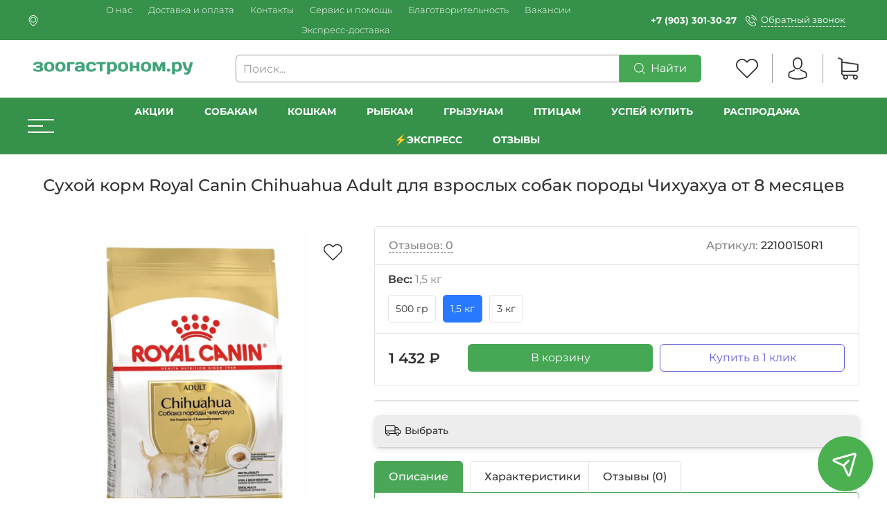

--- FILE ---
content_type: text/html; charset=utf-8
request_url: https://www.zoogastronom.ru/product/royal-canin-chihuahua-adult
body_size: 91206
content:
<!DOCTYPE html>
<html
  style="
    --color-btn-bg:#46A854;
--color-btn-bg-is-dark:true;
--bg:#FFFFFF;
--bg-is-dark:false;

--color-text: var(--color-text-dark);
--color-text-minor-shade: var(--color-text-dark-minor-shade);
--color-text-major-shade: var(--color-text-dark-major-shade);
--color-text-half-shade: var(--color-text-dark-half-shade);

--color-notice-warning-is-dark:false;
--color-notice-success-is-dark:false;
--color-notice-error-is-dark:false;
--color-notice-info-is-dark:false;
--color-form-controls-bg:var(--bg);
--color-form-controls-bg-disabled:var(--bg-minor-shade);
--color-form-controls-border-color:var(--bg-half-shade);
--color-form-controls-color:var(--color-text);
--is-editor:false;


    --rev-bg-input:#FFFFFF;
    --rev-bg-input-is-dark:false;
    --color-notice-warning:#FFF3CD;
    --color-notice-warning-is-dark:false;
    --color-notice-success:#D4EDDA;
    --color-notice-success-is-dark:false;
    --color-notice-error:#fdeee9;
    --color-notice-error-is-dark:false;
    --color-notice-info:#CCE5FF;
    --color-notice-info-is-dark:false;
  "
  >
  <head><link media='print' onload='this.media="all"' rel='stylesheet' type='text/css' href='/served_assets/public/jquery.modal-0c2631717f4ce8fa97b5d04757d294c2bf695df1d558678306d782f4bf7b4773.css'><meta data-config="{&quot;product_id&quot;:42717439}" name="page-config" content="" /><meta data-config="{&quot;money_with_currency_format&quot;:{&quot;delimiter&quot;:&quot; &quot;,&quot;separator&quot;:&quot;.&quot;,&quot;format&quot;:&quot;%n\u0026nbsp;%u&quot;,&quot;unit&quot;:&quot;₽&quot;,&quot;show_price_without_cents&quot;:1},&quot;currency_code&quot;:&quot;RUR&quot;,&quot;currency_iso_code&quot;:&quot;RUB&quot;,&quot;default_currency&quot;:{&quot;title&quot;:&quot;Российский рубль&quot;,&quot;code&quot;:&quot;RUR&quot;,&quot;rate&quot;:1.0,&quot;format_string&quot;:&quot;%n\u0026nbsp;%u&quot;,&quot;unit&quot;:&quot;₽&quot;,&quot;price_separator&quot;:&quot;&quot;,&quot;is_default&quot;:true,&quot;price_delimiter&quot;:&quot;&quot;,&quot;show_price_with_delimiter&quot;:true,&quot;show_price_without_cents&quot;:true},&quot;facebook&quot;:{&quot;pixelActive&quot;:false,&quot;currency_code&quot;:&quot;RUB&quot;,&quot;use_variants&quot;:true},&quot;vk&quot;:{&quot;pixel_active&quot;:true,&quot;price_list_id&quot;:&quot;1783&quot;},&quot;new_ya_metrika&quot;:true,&quot;ecommerce_data_container&quot;:&quot;dataLayer&quot;,&quot;common_js_version&quot;:null,&quot;vue_ui_version&quot;:null,&quot;feedback_captcha_enabled&quot;:true,&quot;account_id&quot;:81416,&quot;hide_items_out_of_stock&quot;:false,&quot;forbid_order_over_existing&quot;:true,&quot;minimum_items_price&quot;:null,&quot;enable_comparison&quot;:true,&quot;locale&quot;:&quot;ru&quot;,&quot;client_group&quot;:null,&quot;consent_to_personal_data&quot;:{&quot;active&quot;:true,&quot;obligatory&quot;:true,&quot;description&quot;:&quot;Настоящим подтверждаю, что я ознакомлен и согласен с условиями \u003ca href=&#39;/page/politics&#39; target=&#39;blank&#39;\u003eоферты и политики конфиденциальности\u003c/a\u003e.&quot;},&quot;recaptcha_key&quot;:&quot;6LfXhUEmAAAAAOGNQm5_a2Ach-HWlFKD3Sq7vfFj&quot;,&quot;recaptcha_key_v3&quot;:&quot;6LcZi0EmAAAAAPNov8uGBKSHCvBArp9oO15qAhXa&quot;,&quot;yandex_captcha_key&quot;:&quot;ysc1_ec1ApqrRlTZTXotpTnO8PmXe2ISPHxsd9MO3y0rye822b9d2&quot;,&quot;checkout_float_order_content_block&quot;:true,&quot;available_products_characteristics_ids&quot;:null,&quot;sber_id_app_id&quot;:&quot;5b5a3c11-72e5-4871-8649-4cdbab3ba9a4&quot;,&quot;theme_generation&quot;:4,&quot;quick_checkout_captcha_enabled&quot;:false,&quot;max_order_lines_count&quot;:500,&quot;sber_bnpl_min_amount&quot;:1000,&quot;sber_bnpl_max_amount&quot;:150000,&quot;counter_settings&quot;:{&quot;data_layer_name&quot;:&quot;dataLayer&quot;,&quot;new_counters_setup&quot;:true,&quot;add_to_cart_event&quot;:true,&quot;remove_from_cart_event&quot;:true,&quot;add_to_wishlist_event&quot;:true,&quot;purchase_event&quot;:true},&quot;site_setting&quot;:{&quot;show_cart_button&quot;:true,&quot;show_service_button&quot;:false,&quot;show_marketplace_button&quot;:false,&quot;show_quick_checkout_button&quot;:true},&quot;warehouses&quot;:[{&quot;id&quot;:4125383,&quot;title&quot;:&quot;Магазин&quot;,&quot;array_index&quot;:0},{&quot;id&quot;:4151619,&quot;title&quot;:&quot;Уценка&quot;,&quot;array_index&quot;:1},{&quot;id&quot;:4159889,&quot;title&quot;:&quot;Большие упаковки&quot;,&quot;array_index&quot;:2}],&quot;captcha_type&quot;:&quot;google&quot;,&quot;human_readable_urls&quot;:false}" name="shop-config" content="" /><meta name='js-evnvironment' content='production' /><meta name='default-locale' content='ru' /><meta name='insales-redefined-api-methods' content="[]" />        <script>
          document.addEventListener("DOMContentLoaded", function(event) {
            EventBus.subscribe('update_items:insales:cart', function (data) {
              let gift_variant_id;

              if (ol = (data["order_lines"].find(e => e.cart_line_id === 'gift'))) {
                gift_variant_id = ol["variant_id"];
              };

              if (window.localStorage.getItem('gift_variant_id') != gift_variant_id) {
                if (gift_variant_id) {
                  window.localStorage.setItem('gift_variant_id', gift_variant_id);
                } else {
                  window.localStorage.removeItem('gift_variant_id')
                }

                var url = new URL(window.location);
                if (url.pathname == '/cart_items') {
                  history.go();
                };
              };
            });
          });
        </script>
<script type="text/javascript" src="https://static.insales-cdn.com/assets/static-versioned/v3.72/static/libs/lodash/4.17.21/lodash.min.js"></script><script>dataLayer= []; dataLayer.push({
        event: 'view_item',
        ecommerce: {
          items: [{"item_id":"42717439","item_name":"Сухой корм Royal Canin Chihuahua Adult для взрослых собак породы Чихуахуа от 8 месяцев","item_category":"Каталог/Собакам/Корма и лакомства/Сухой корм","price":502}]
         }
      });</script>
<!--InsalesCounter -->
<script type="text/javascript">
(function() {
  if (typeof window.__insalesCounterId !== 'undefined') {
    return;
  }

  try {
    Object.defineProperty(window, '__insalesCounterId', {
      value: 81416,
      writable: true,
      configurable: true
    });
  } catch (e) {
    console.error('InsalesCounter: Failed to define property, using fallback:', e);
    window.__insalesCounterId = 81416;
  }

  if (typeof window.__insalesCounterId === 'undefined') {
    console.error('InsalesCounter: Failed to set counter ID');
    return;
  }

  let script = document.createElement('script');
  script.async = true;
  script.src = '/javascripts/insales_counter.js?7';
  let firstScript = document.getElementsByTagName('script')[0];
  firstScript.parentNode.insertBefore(script, firstScript);
})();
</script>
<!-- /InsalesCounter -->
      <!-- Google Tag Manager -->
      <script>(function(w,d,s,l,i){w[l]=w[l]||[];w[l].push({'gtm.start':
      new Date().getTime(),event:'gtm.js'});var f=d.getElementsByTagName(s)[0],
      j=d.createElement(s),dl=l!='dataLayer'?'&l='+l:'';j.async=true;j.src=
      'https://www.googletagmanager.com/gtm.js?id='+i+dl;f.parentNode.insertBefore(j,f);
      })(window,document,'script','dataLayer','GTM-K3ZB7PT');
      </script>
      <!-- End Google Tag Manager -->
    <script type="text/javascript">
      (function() {
        window.va_suggestions = null; // current timestamp hh:mm:ss 00:01:35
      })();
    </script>

    <script type="text/javascript">
      (function() {
        var fileref = document.createElement('script');
        fileref.setAttribute("type","text/javascript");
        fileref.setAttribute("src", 'https://search.insales-tech.ru/template.js?t=1384072-1742308444');
        document.getElementsByTagName("head")[0].appendChild(fileref);
      })();
    </script>
<meta name="yandex-verification" content="7ffa36745b815892" /><!-- Top.Mail.Ru counter -->
<script type="text/javascript">
var _tmr = window._tmr || (window._tmr = []);
_tmr.push({id: "3292411", type: "pageView", start: (new Date()).getTime()});
(function (d, w, id) {
  if (d.getElementById(id)) return;
  var ts = d.createElement("script"); ts.type = "text/javascript"; ts.async = true; ts.id = id;
  ts.src = "https://top-fwz1.mail.ru/js/code.js";
  var f = function () {var s = d.getElementsByTagName("script")[0]; s.parentNode.insertBefore(ts, s);};
  if (w.opera == "[object Opera]") { d.addEventListener("DOMContentLoaded", f, false); } else { f(); }
})(document, window, "tmr-code");
</script>
<noscript><div><img src="https://top-fwz1.mail.ru/counter?id=3292411;js=na" style="position:absolute;left:-9999px;" alt="Top.Mail.Ru" /></div></noscript>
<!-- /Top.Mail.Ru counter -->

    <!-- meta -->
<meta charset="UTF-8" /><title>Сухой корм Royal Canin Chihuahua Adult для взрослых собак породы Чихуахуа от 8 месяцев - купить в ЗооГастроном, доставка по России</title><meta name="description" content="Купите Сухой корм Royal Canin Chihuahua Adult для взрослых собак породы Чихуахуа от 8 месяцев в интернет-магазине ЗооГастроном. Широкий ассортимент, выгодные цены. Доставка по Самаре и области, а также по всей России.
">
<meta data-config="{&quot;static-versioned&quot;: &quot;1.38&quot;}" name="theme-meta-data" content="">
<meta name="robots" content="index,follow" />
<meta http-equiv="X-UA-Compatible" content="IE=edge,chrome=1" />
<meta name="viewport" content="width=device-width, minimum-scale=1.0" />
<meta name="SKYPE_TOOLBAR" content="SKYPE_TOOLBAR_PARSER_COMPATIBLE" />
<meta name="format-detection" content="telephone=no">
<meta name="yandex-verification" content="8ce1c8129d4f4a1a" />

<!-- canonical url--><link rel="canonical" href="https://www.zoogastronom.ru/collection/suhoy-korm-dlya-sobak/product/royal-canin-chihuahua-adult"/>


<!-- rss feed-->
    <meta property="og:title" content="Сухой корм Royal Canin Chihuahua Adult для взрослых собак породы Чихуахуа от 8 месяцев">
    <meta property="og:type" content="website">
    <meta property="og:url" content="https://www.zoogastronom.ru/product/royal-canin-chihuahua-adult">

    
      <meta property="og:image" content="https://static.insales-cdn.com/images/products/1/4921/886215481/22100050R1_B_2.png">
    




<!-- icons-->
<link rel="icon" type="image/png" sizes="16x16" href="https://static.insales-cdn.com/assets/1/1110/6472790/1767943566/favicon.png" /><style media="screen">
  @supports (content-visibility: hidden) {
    body:not(.settings_loaded) {
      content-visibility: hidden;
    }
  }
  @supports not (content-visibility: hidden) {
    body:not(.settings_loaded) {
      visibility: hidden;
    }
  }
</style>

  <meta name='product-id' content='42717439' />
</head>
  <body data-multi-lang="false" data-theme-template="product" data-sidebar-type="normal" data-sidebar-position="left">
    <div class="preloader">
      <div class="lds-ellipsis"><div></div><div></div><div></div><div></div></div>
    </div>
    <noscript>
<div class="njs-alert-overlay">
  <div class="njs-alert-wrapper">
    <div class="njs-alert">
      <p>Включите в вашем браузере JavaScript!</p>
    </div>
  </div>
</div>
</noscript>

    <div class="page_layout page_layout-clear ">
      <header>
      
        <div
  class="layout widget-type_revmag_widget_header_3"
  style="--header-top-hide:false; --header-location-hide:false; --header-menu-hide:false; --header-contacts-hide:false; --header-top-bg:#36914A; --header-top-bg-is-dark:true; --header-top-bg-minor-shade:#3ea855; --header-top-bg-minor-shade-is-dark:true; --header-top-bg-major-shade:#49bc62; --header-top-bg-major-shade-is-dark:true; --header-top-bg-half-shade:#8dd59d; --header-top-bg-half-shade-is-light:true; --header-top-contacts-bg:#36914A; --header-top-contacts-bg-is-dark:true; --header-top-contacts-bg-minor-shade:#3ea855; --header-top-contacts-bg-minor-shade-is-dark:true; --header-top-contacts-bg-major-shade:#49bc62; --header-top-contacts-bg-major-shade-is-dark:true; --header-top-contacts-bg-half-shade:#8dd59d; --header-top-contacts-bg-half-shade-is-light:true; --header-middle-hide:false; --header-fav-hide:false; --header-cab-hide:false; --header-cart-hide:false; --header-middle-count:#3A904D; --header-middle-count-is-dark:true; --header-middle-count-minor-shade:#43a859; --header-middle-count-minor-shade-is-dark:true; --header-middle-count-major-shade:#50b967; --header-middle-count-major-shade-is-dark:true; --header-middle-count-half-shade:#92d3a0; --header-middle-count-half-shade-is-light:true; --header-middle-pt:10px; --header-middle-pb:10px; --header-bottom-hide:false; --header-burger-hide:false; --header-collection-text-align:center; --header-subs-padding:20px; --header-bottom-bg:#36914A; --header-bottom-bg-is-dark:true; --header-bottom-bg-minor-shade:#3ea855; --header-bottom-bg-minor-shade-is-dark:true; --header-bottom-bg-major-shade:#49bc62; --header-bottom-bg-major-shade-is-dark:true; --header-bottom-bg-half-shade:#8dd59d; --header-bottom-bg-half-shade-is-light:true; --header-bottom-pt:0px; --header-bottom-pb:0px; --if-logo-text:false; --logo-color:#333333; --logo-color-is-dark:true; --logo-color-minor-shade:#474747; --logo-color-minor-shade-is-dark:true; --logo-color-major-shade:#5c5c5c; --logo-color-major-shade-is-dark:true; --logo-color-half-shade:#999999; --logo-color-half-shade-is-dark:true; --shadow-color:#DFDFDF; --shadow-color-is-light:true; --shadow-color-minor-shade:#d7d7d7; --shadow-color-minor-shade-is-light:true; --shadow-color-major-shade:#cecece; --shadow-color-major-shade-is-light:true; --shadow-color-half-shade:#6f6f6f; --shadow-color-half-shade-is-dark:true; --logo-size:2.5rem; --logo-img:'https://static.insales-cdn.com/files/1/1950/4016030/original/logo_400x100.png'; --logo-size-img:250px; --layout-mt:0px; --layout-mb:0px; --custom-layout-content-max-width:1400px; --custom-layout-wide-bg:true; --custom-layout-wide-content:false; --custom-layout-edge:false; --hide-desktop:false; --hide-mobile:false;"
  data-widget-drop-item-id="65516796"
  
  >
  <div class="layout__content">
    






  <div class="header-top">
    <div class="container">
      <div>
        
          <div class="header-location">
            <a data-show-geo-modal class="js-location link-icon" href="#">
              <span>






















	<?xml version="1.0" encoding="iso-8859-1"?>
	<svg version="1.1" id="Capa_1" xmlns="http://www.w3.org/2000/svg" xmlns:xlink="http://www.w3.org/1999/xlink" x="0px" y="0px"
		 viewBox="0 0 477 477" style="enable-background:new 0 0 477 477;" xml:space="preserve" fill="currentColor">
	<g>
		<g>
			<path d="M238.4,0C133,0,47.2,85.8,47.2,191.2c0,12,1.1,24.1,3.4,35.9c0.1,0.7,0.5,2.8,1.3,6.4c2.9,12.9,7.2,25.6,12.8,37.7
				c20.6,48.5,65.9,123,165.3,202.8c2.5,2,5.5,3,8.5,3s6-1,8.5-3c99.3-79.8,144.7-154.3,165.3-202.8c5.6-12.1,9.9-24.7,12.8-37.7
				c0.8-3.6,1.2-5.7,1.3-6.4c2.2-11.8,3.4-23.9,3.4-35.9C429.6,85.8,343.8,0,238.4,0z M399.6,222.4c0,0.2-0.1,0.4-0.1,0.6
				c-0.1,0.5-0.4,2-0.9,4.3c0,0.1,0,0.1,0,0.2c-2.5,11.2-6.2,22.1-11.1,32.6c-0.1,0.1-0.1,0.3-0.2,0.4
				c-18.7,44.3-59.7,111.9-148.9,185.6c-89.2-73.7-130.2-141.3-148.9-185.6c-0.1-0.1-0.1-0.3-0.2-0.4c-4.8-10.4-8.5-21.4-11.1-32.6
				c0-0.1,0-0.1,0-0.2c-0.6-2.3-0.8-3.8-0.9-4.3c0-0.2-0.1-0.4-0.1-0.7c-2-10.3-3-20.7-3-31.2c0-90.5,73.7-164.2,164.2-164.2
				s164.2,73.7,164.2,164.2C402.6,201.7,401.6,212.2,399.6,222.4z"/>
			<path d="M238.4,71.9c-66.9,0-121.4,54.5-121.4,121.4s54.5,121.4,121.4,121.4s121.4-54.5,121.4-121.4S305.3,71.9,238.4,71.9z
				 M238.4,287.7c-52.1,0-94.4-42.4-94.4-94.4s42.4-94.4,94.4-94.4s94.4,42.4,94.4,94.4S290.5,287.7,238.4,287.7z"/>
		</g>
	</g>
	</svg>

















































</span>
              <span class="js-current-location" data-geo></span>
            </a>

            <div class="location-select">
              <div class="inside">
                <div class="text">
                  Ваш регион
                  <span class="js-current-location"></span>
                </div>
                <div class="buttons">
                  <button class="button button_size-s not-inherit js-close-location">Да, верно</button>
                  <div>
                    <a data-show-geo-modal class="link button_size-s" href="">Нет, другой</a>
                  </div>
                </div>
              </div>
            </div>
          </div> 
        
      </div>

      <div>
        
          <div class="header-menu">
            <ul>
              
                <li><a href="/page/about">О нас</a></li>
              
                <li><a href="/page/delivery">Доставка и оплата</a></li>
              
                <li><a href="/page/kontakty">Контакты</a></li>
              
                <li><a href="/page/help">Сервис и помощь</a></li>
              
                <li><a href="/page/dobrie">Благотворительность</a></li>
              
                <li><a href="/page/vacancy">Вакансии</a></li>
              
                <li><a href="/page/ekspress-dostavka-za-2-chasa-v-samare">Экспресс-доставка</a></li>
              
            </ul>
          </div>
        
      </div>

      <div>
        
          <div class="header-contacts">
            
              <b><a class="link-" href="tel:+79033013027">+7 (903) 301-30-27</a></b>
            
            <a data-show-feedback-modal href="#" class="link-icon">
              <span>
























	<?xml version="1.0" encoding="iso-8859-1"?>
	<svg version="1.1" id="Capa_1" xmlns="http://www.w3.org/2000/svg" xmlns:xlink="http://www.w3.org/1999/xlink" x="0px" y="0px"
		 viewBox="0 0 473.806 473.806" style="enable-background:new 0 0 473.806 473.806;" xml:space="preserve" fill="currentColor">
		<g>
			<g>
				<path d="M374.456,293.506c-9.7-10.1-21.4-15.5-33.8-15.5c-12.3,0-24.1,5.3-34.2,15.4l-31.6,31.5c-2.6-1.4-5.2-2.7-7.7-4
					c-3.6-1.8-7-3.5-9.9-5.3c-29.6-18.8-56.5-43.3-82.3-75c-12.5-15.8-20.9-29.1-27-42.6c8.2-7.5,15.8-15.3,23.2-22.8
					c2.8-2.8,5.6-5.7,8.4-8.5c21-21,21-48.2,0-69.2l-27.3-27.3c-3.1-3.1-6.3-6.3-9.3-9.5c-6-6.2-12.3-12.6-18.8-18.6
					c-9.7-9.6-21.3-14.7-33.5-14.7s-24,5.1-34,14.7c-0.1,0.1-0.1,0.1-0.2,0.2l-34,34.3c-12.8,12.8-20.1,28.4-21.7,46.5
					c-2.4,29.2,6.2,56.4,12.8,74.2c16.2,43.7,40.4,84.2,76.5,127.6c43.8,52.3,96.5,93.6,156.7,122.7c23,10.9,53.7,23.8,88,26
					c2.1,0.1,4.3,0.2,6.3,0.2c23.1,0,42.5-8.3,57.7-24.8c0.1-0.2,0.3-0.3,0.4-0.5c5.2-6.3,11.2-12,17.5-18.1c4.3-4.1,8.7-8.4,13-12.9
					c9.9-10.3,15.1-22.3,15.1-34.6c0-12.4-5.3-24.3-15.4-34.3L374.456,293.506z M410.256,398.806
					C410.156,398.806,410.156,398.906,410.256,398.806c-3.9,4.2-7.9,8-12.2,12.2c-6.5,6.2-13.1,12.7-19.3,20
					c-10.1,10.8-22,15.9-37.6,15.9c-1.5,0-3.1,0-4.6-0.1c-29.7-1.9-57.3-13.5-78-23.4c-56.6-27.4-106.3-66.3-147.6-115.6
					c-34.1-41.1-56.9-79.1-72-119.9c-9.3-24.9-12.7-44.3-11.2-62.6c1-11.7,5.5-21.4,13.8-29.7l34.1-34.1c4.9-4.6,10.1-7.1,15.2-7.1
					c6.3,0,11.4,3.8,14.6,7c0.1,0.1,0.2,0.2,0.3,0.3c6.1,5.7,11.9,11.6,18,17.9c3.1,3.2,6.3,6.4,9.5,9.7l27.3,27.3
					c10.6,10.6,10.6,20.4,0,31c-2.9,2.9-5.7,5.8-8.6,8.6c-8.4,8.6-16.4,16.6-25.1,24.4c-0.2,0.2-0.4,0.3-0.5,0.5
					c-8.6,8.6-7,17-5.2,22.7c0.1,0.3,0.2,0.6,0.3,0.9c7.1,17.2,17.1,33.4,32.3,52.7l0.1,0.1c27.6,34,56.7,60.5,88.8,80.8
					c4.1,2.6,8.3,4.7,12.3,6.7c3.6,1.8,7,3.5,9.9,5.3c0.4,0.2,0.8,0.5,1.2,0.7c3.4,1.7,6.6,2.5,9.9,2.5c8.3,0,13.5-5.2,15.2-6.9
					l34.2-34.2c3.4-3.4,8.8-7.5,15.1-7.5c6.2,0,11.3,3.9,14.4,7.3c0.1,0.1,0.1,0.1,0.2,0.2l55.1,55.1
					C420.456,377.706,420.456,388.206,410.256,398.806z"/>
				<path d="M256.056,112.706c26.2,4.4,50,16.8,69,35.8s31.3,42.8,35.8,69c1.1,6.6,6.8,11.2,13.3,11.2c0.8,0,1.5-0.1,2.3-0.2
					c7.4-1.2,12.3-8.2,11.1-15.6c-5.4-31.7-20.4-60.6-43.3-83.5s-51.8-37.9-83.5-43.3c-7.4-1.2-14.3,3.7-15.6,11
					S248.656,111.506,256.056,112.706z"/>
				<path d="M473.256,209.006c-8.9-52.2-33.5-99.7-71.3-137.5s-85.3-62.4-137.5-71.3c-7.3-1.3-14.2,3.7-15.5,11
					c-1.2,7.4,3.7,14.3,11.1,15.6c46.6,7.9,89.1,30,122.9,63.7c33.8,33.8,55.8,76.3,63.7,122.9c1.1,6.6,6.8,11.2,13.3,11.2
					c0.8,0,1.5-0.1,2.3-0.2C469.556,223.306,474.556,216.306,473.256,209.006z"/>
			</g>
		</g>
	</svg>















































</span>
              <span>Обратный звонок</span>
            </a>
          </div>
        
      </div>
    </div>
  </div>



  <div class="header-middle">
    <div class="container">
      <div class="mobile-burger">
  <div>
    <div class="header-burger">
      <a href="#" data-open-modal-menu>
        <div></div>
        <div></div>
        <div></div>
      </a>
    </div>
  </div>
</div>
      
      <div class="header-logotype">
        
  
    <a href="/" class="header-title-img">
      <img data-src="https://static.insales-cdn.com/files/1/1950/4016030/original/logo_400x100.png" alt="зоогастроном.ру — интернет-магазин кормов для собак и кошек" title="зоогастроном.ру — интернет-магазин кормов для собак и кошек" class="lazyload" />
    </a>
  

      </div>

      
  <form class="header-search" action="/search" method="get">
    <input class="rev-input form-control form-control_wide js-search-input" type="text" name="q" value="" placeholder="Поиск..." />
    <button class="button">
      
	<svg width="32" height="32" viewBox="0 0 32 32" fill="none" xmlns="http://www.w3.org/2000/svg"><path d="M31.7208 30.3681L23.9443 22.5916C26.0304 20.1933 27.2933 17.0643 27.2933 13.6443C27.2933 6.11619 21.17 0 13.649 0C6.12083 0 0.00463867 6.12328 0.00463867 13.6443C0.00463867 21.1654 6.12792 27.2887 13.649 27.2887C17.0689 27.2887 20.198 26.0257 22.5962 23.9397L30.3727 31.7162C30.5572 31.9007 30.8055 32 31.0468 32C31.288 32 31.5363 31.9078 31.7208 31.7162C32.0898 31.3472 32.0898 30.737 31.7208 30.3681ZM1.91329 13.6443C1.91329 7.17339 7.17803 1.91574 13.6419 1.91574C20.1128 1.91574 25.3705 7.18049 25.3705 13.6443C25.3705 20.1082 20.1128 25.38 13.6419 25.38C7.17803 25.38 1.91329 20.1153 1.91329 13.6443Z" fill="currentColor"/></svg>








































































      <span>Найти</span> 
    </button>

    <div class="autocomplete"></div>
  </form>


      
        <div class="header-icons">
          
            <div class="header-fav">
              <a class="header-icon change-bubble" href="/favorites" data-ui-favorites-counter-btn>
                


	<svg width="32" height="32" viewBox="0 0 32 32" fill="none" xmlns="http://www.w3.org/2000/svg"><path d="M29.4153 4.54532C27.7397 2.86968 25.5213 1.95385 23.1537 1.95385C20.7861 1.95385 18.561 2.87646 16.8853 4.5521L16.0102 5.42723L15.1215 4.53854C13.4459 2.8629 11.2139 1.93349 8.84632 1.93349C6.4855 1.93349 4.26037 2.85611 2.59151 4.52497C0.915872 6.20061 -0.00674682 8.42574 3.71471e-05 10.7933C3.71471e-05 13.1609 0.92944 15.3793 2.60508 17.0549L15.3454 29.7952C15.5217 29.9716 15.7592 30.0666 15.9898 30.0666C16.2205 30.0666 16.4579 29.9784 16.6343 29.802L29.4017 17.0821C31.0774 15.4064 32 13.1813 32 10.8137C32.0068 8.4461 31.0909 6.22096 29.4153 4.54532ZM28.1128 15.7863L15.9898 27.8618L3.89403 15.766C2.56437 14.4363 1.83171 12.6725 1.83171 10.7933C1.83171 8.91419 2.55759 7.15036 3.88725 5.82749C5.21012 4.50462 6.97395 3.77195 8.84632 3.77195C10.7255 3.77195 12.4961 4.50462 13.8258 5.83427L15.3589 7.36745C15.7185 7.727 16.2951 7.727 16.6547 7.36745L18.1743 5.84784C19.5039 4.51818 21.2745 3.78552 23.1469 3.78552C25.0193 3.78552 26.7831 4.51818 28.1128 5.84106C29.4424 7.17071 30.1683 8.93454 30.1683 10.8137C30.1751 12.6929 29.4424 14.4567 28.1128 15.7863Z" fill="currentColor"/></svg>






































































                <span class="header-count" data-ui-favorites-counter></span>
              </a>
            </div>
          
          
            <div class="header-cab">
              <a class="header-icon" href="/client_account/login">




	<svg width="32" height="32" viewBox="0 0 32 32" fill="none" xmlns="http://www.w3.org/2000/svg"><path d="M15.884 17.2425C15.9171 17.2425 15.9503 17.2425 15.99 17.2425C16.0033 17.2425 16.0165 17.2425 16.0298 17.2425C16.0497 17.2425 16.0762 17.2425 16.0961 17.2425C18.0377 17.2094 19.6082 16.5268 20.7678 15.2214C23.3191 12.3454 22.895 7.4152 22.8486 6.94471C22.6829 3.41272 21.013 1.72292 19.6347 0.934355C18.6075 0.344585 17.4081 0.0265065 16.0695 0H16.0232C16.0165 0 16.0033 0 15.9967 0H15.9569C15.2213 0 13.7767 0.119279 12.3918 0.907848C11.0002 1.69642 9.30376 3.38621 9.13809 6.94471C9.09171 7.4152 8.6676 12.3454 11.2189 15.2214C12.3719 16.5268 13.9424 17.2094 15.884 17.2425ZM10.9074 7.11038C10.9074 7.0905 10.914 7.07062 10.914 7.05736C11.1327 2.30607 14.5057 1.79582 15.9503 1.79582H15.9768C15.99 1.79582 16.0099 1.79582 16.0298 1.79582C17.819 1.83558 20.8606 2.56451 21.066 7.05736C21.066 7.07724 21.066 7.09712 21.0727 7.11038C21.0793 7.15676 21.5431 11.6629 19.4359 14.0352C18.6009 14.9762 17.4876 15.4401 16.0232 15.4533C16.0099 15.4533 16.0033 15.4533 15.99 15.4533C15.9768 15.4533 15.9701 15.4533 15.9569 15.4533C14.499 15.4401 13.3791 14.9762 12.5508 14.0352C10.4502 11.6761 10.9008 7.15014 10.9074 7.11038Z" fill="currentColor"/><path d="M29.6078 25.4198C29.6078 25.4131 29.6078 25.4065 29.6078 25.3999C29.6078 25.3469 29.6011 25.2938 29.6011 25.2342C29.5614 23.9221 29.4752 20.854 26.5993 19.8733C26.5794 19.8666 26.5529 19.86 26.533 19.8534C23.5444 19.0913 21.0594 17.3684 21.0329 17.3485C20.6287 17.0636 20.072 17.163 19.7871 17.5672C19.5021 17.9714 19.6015 18.5281 20.0058 18.813C20.1184 18.8925 22.7558 20.7281 26.0559 21.5763C27.5999 22.1263 27.7722 23.7763 27.8186 25.2872C27.8186 25.3469 27.8186 25.3999 27.8252 25.4529C27.8318 26.0493 27.7921 26.9704 27.686 27.5005C26.6125 28.1102 22.4046 30.2174 16.0033 30.2174C9.62846 30.2174 5.39405 28.1035 4.31391 27.4939C4.20788 26.9638 4.16149 26.0427 4.17475 25.4463C4.17475 25.3932 4.18137 25.3402 4.18137 25.2806C4.22776 23.7697 4.40005 22.1197 5.94406 21.5697C9.24412 20.7215 11.8815 18.8793 11.9942 18.8064C12.3984 18.5214 12.4978 17.9648 12.2128 17.5606C11.9279 17.1563 11.3713 17.0569 10.967 17.3419C10.9405 17.3618 8.4688 19.0847 5.46694 19.8468C5.44043 19.8534 5.42055 19.86 5.40067 19.8666C2.52472 20.854 2.43857 23.9221 2.39881 25.2276C2.39881 25.2872 2.39881 25.3402 2.39218 25.3932C2.39218 25.3999 2.39218 25.4065 2.39218 25.4131C2.38556 25.7577 2.37893 27.527 2.73014 28.415C2.79641 28.5873 2.91569 28.7331 3.07473 28.8325C3.27353 28.965 8.03807 32 16.0099 32C23.9817 32 28.7463 28.9584 28.9451 28.8325C29.0975 28.7331 29.2234 28.5873 29.2897 28.415C29.621 27.5336 29.6144 25.7643 29.6078 25.4198Z" fill="currentColor"/></svg>



































































</a>
              
            </div>
          
          
            <div class="header-cart">
              <a class="header-icon change-bubble" href="/cart_items">
                






	<svg width="32" height="32" viewBox="0 0 32 32" fill="none" xmlns="http://www.w3.org/2000/svg"><path d="M9.60649 21.0696H27.2385C29.2378 21.0696 30.8688 19.4386 30.8688 17.4393V10.0208C30.8688 10.0142 30.8688 10.0011 30.8688 9.99448C30.8688 9.97476 30.8688 9.9616 30.8688 9.94187C30.8688 9.92872 30.8688 9.91557 30.8623 9.90241C30.8623 9.88926 30.8557 9.86953 30.8557 9.85638C30.8557 9.84322 30.8491 9.83007 30.8491 9.81692C30.8425 9.80376 30.8425 9.79061 30.836 9.77088C30.8294 9.75773 30.8294 9.74457 30.8228 9.73142C30.8162 9.71826 30.8162 9.70511 30.8096 9.69196C30.8031 9.67881 30.7965 9.66565 30.7899 9.64592C30.7833 9.63277 30.7768 9.61962 30.7702 9.61304C30.7636 9.59989 30.757 9.58673 30.7505 9.57358C30.7439 9.56043 30.7373 9.55385 30.7307 9.5407C30.7242 9.52754 30.711 9.51439 30.7044 9.50124C30.6978 9.48808 30.6913 9.48151 30.6781 9.46835C30.6715 9.4552 30.6584 9.44862 30.6518 9.43547C30.6452 9.42232 30.6321 9.41574 30.6255 9.40259C30.6189 9.38943 30.6058 9.38286 30.5992 9.37628C30.586 9.36313 30.5795 9.35655 30.5663 9.3434C30.5532 9.33682 30.5466 9.32367 30.5334 9.31709C30.5203 9.31051 30.5071 9.29736 30.494 9.29078C30.4808 9.28421 30.4742 9.27763 30.4611 9.27105C30.4479 9.26448 30.4348 9.2579 30.4216 9.24475C30.4085 9.23817 30.3953 9.23159 30.3822 9.22502C30.369 9.21844 30.3559 9.21186 30.3427 9.20529C30.3295 9.19871 30.3164 9.19213 30.3032 9.18556C30.2901 9.17898 30.2769 9.17898 30.2638 9.1724C30.2506 9.16583 30.2309 9.15925 30.2177 9.15925C30.2046 9.15925 30.1914 9.15267 30.1849 9.15267C30.1651 9.1461 30.152 9.1461 30.1323 9.1461C30.1257 9.1461 30.1191 9.13952 30.1059 9.13952L7.75845 6.05506V2.93773C7.75845 2.90484 7.75845 2.87196 7.75187 2.84565C7.75187 2.83908 7.75187 2.8325 7.74529 2.81935C7.74529 2.79962 7.73872 2.77989 7.73872 2.76016C7.73214 2.74043 7.73214 2.72727 7.72556 2.70754C7.72556 2.69439 7.71899 2.68781 7.71899 2.67466C7.71241 2.65493 7.70583 2.6352 7.69926 2.61547C7.69926 2.60889 7.69268 2.59574 7.69268 2.58916C7.6861 2.56943 7.67953 2.55628 7.66637 2.53655C7.6598 2.52997 7.6598 2.51682 7.65322 2.51024C7.64664 2.49709 7.64007 2.48394 7.62691 2.47078C7.62034 2.45763 7.61376 2.45105 7.60718 2.4379C7.60061 2.42475 7.59403 2.41817 7.58745 2.40502C7.58088 2.39186 7.56772 2.37871 7.56115 2.36556C7.55457 2.35898 7.54799 2.3524 7.54142 2.34583C7.52826 2.33267 7.51511 2.31952 7.50196 2.30637C7.49538 2.29979 7.4888 2.29321 7.48223 2.28664C7.46907 2.27348 7.45592 2.26033 7.43619 2.24718C7.42961 2.2406 7.41646 2.23402 7.40988 2.22745C7.39673 2.21429 7.38358 2.20772 7.37042 2.19456C7.35069 2.18141 7.33096 2.16826 7.31781 2.16168C7.31123 2.1551 7.30466 2.1551 7.29808 2.14853C7.27177 2.13537 7.23889 2.12222 7.21258 2.10907L2.36558 0.0703033C1.91179 -0.12042 1.39224 0.0900333 1.20151 0.543823C1.01079 0.997613 1.22124 1.51717 1.67503 1.70789L5.97617 3.52305V7.54797V8.1859V13.0789V17.4524V22.9768C5.97617 24.8183 7.35727 26.3441 9.13955 26.5742C8.81729 27.1135 8.62657 27.7449 8.62657 28.4157C8.62657 30.3953 10.2378 32 12.2108 32C14.1838 32 15.7951 30.3887 15.7951 28.4157C15.7951 27.758 15.6176 27.1333 15.3019 26.6071H23.2859C22.9703 27.1398 22.7927 27.758 22.7927 28.4157C22.7927 30.3953 24.404 32 26.377 32C28.35 32 29.9613 30.3887 29.9613 28.4157C29.9613 26.4427 28.35 24.8314 26.377 24.8314H9.60649C8.58053 24.8314 7.75187 23.9962 7.75187 22.9768V20.5698C8.29116 20.8854 8.92909 21.0696 9.60649 21.0696ZM14.026 28.4091C14.026 29.4088 13.2105 30.2177 12.2174 30.2177C11.2243 30.2177 10.4088 29.4022 10.4088 28.4091C10.4088 27.4161 11.2243 26.6006 12.2174 26.6006C13.2105 26.6006 14.026 27.4095 14.026 28.4091ZM28.1921 28.4091C28.1921 29.4088 27.3766 30.2177 26.3836 30.2177C25.3905 30.2177 24.575 29.4022 24.575 28.4091C24.575 27.4161 25.3905 26.6006 26.3836 26.6006C27.3766 26.6006 28.1921 27.4095 28.1921 28.4091ZM27.2385 19.2939H9.60649C8.58053 19.2939 7.75187 18.4586 7.75187 17.4393V13.0658V8.17275V7.84392L29.0931 10.7837V17.4327C29.0931 18.4652 28.2579 19.2939 27.2385 19.2939Z" fill="currentColor"/></svg>


































































                <span class="header-count change-bubble" data-cart-positions-count></span>
              </a>
            </div>
          
        </div>
      
    </div>
  </div>



  <div class="header-bottom">
    <div class="container">
      
        
  <div>
    <div class="header-burger">
      <a href="#" data-open-modal-menu>
        <div></div>
        <div></div>
        <div></div>
      </a>
    </div>
  </div>

      

      
        <div class="header-collections">
          <ul>
            
              <li><a href="/collection/sale">Акции</a></li>
            
              <li><a href="/collection/sobakam">Собакам</a></li>
            
              <li><a href="/collection/koshkam">Кошкам</a></li>
            
              <li><a href="/collection/fish">Рыбкам</a></li>
            
              <li><a href="/collection/rodents">Грызунам</a></li>
            
              <li><a href="/collection/birds">Птицам</a></li>
            
              <li><a href="/collection/uspey-kupit">УСПЕЙ КУПИТЬ</a></li>
            
              <li><a href="/collection/rasprodazha">РАСПРОДАЖА</a></li>
            
              <li><a href="/collection/ekspress-dostavka-2">⚡️Экспресс</a></li>
            
              <li><a href="/blogs/reviews">Отзывы</a></li>
            
          </ul>
        </div>
      
    </div>
  </div>

  </div>
</div>

      
      </header>

      

      <main>
        
  <div
  class="layout widget-type_revmag_widget_page_title_1"
  style="--if-page-title:true; --if-breadcrumbs:false; --show-bg-text:false; --text-align:center; --title-font-size:1.5rem; --subtitle-font-size:1.3rem; --bg-font-size:10rem; --title-font-size-sm:1.2rem; --subtitle-font-size-sm:1rem; --show-bg-text-sm:false; --bg-font-size-sm:6rem; --layout-wide-bg:true; --layout-mt:1vw; --layout-mb:1vw; --custom-layout-pt:1.5vw; --custom-layout-pb:2.5vw; --layout-content-max-width:1200px; --layout-wide-content:false; --layout-edge:false; --hide-desktop:false; --hide-mobile:false;"
  data-widget-drop-item-id="65516790"
  
  >
  <div class="layout__content">
    



<div class="rev-title" data-title="Сухой корм Royal Canin Chihuahua Adult для взрослых собак породы Чихуахуа от 8 месяцев">
  
    <h1 class="title">
      
        Сухой корм Royal Canin Chihuahua Adult для взрослых собак породы Чихуахуа от 8 месяцев
        
      
      
    </h1>
  
  
    <div class="subtitle"></div>
  
</div>
  </div>
</div>


  <div
  class="layout widget-type_revmag_widget_product_1"
  style="--only-var-images:false; --hide-favorites:false; --hide-chars-top:true; --hide-short-description:true; --hide-chars-bottom:false; --sticky-gallery:true; --main-gallery-height:100%; --width-gallery:40%; --img-ratio:cover; --break-groups:true; --width-block:2; --br-gallery:5px; --br-info:5px; --br-variants:5px; --br-tabs:5px; --favorites-color:#FC7684; --favorites-color-is-dark:true; --favorites-color-minor-shade:#fd9da6; --favorites-color-minor-shade-is-light:true; --favorites-color-major-shade:#fec1c7; --favorites-color-major-shade-is-light:true; --favorites-color-half-shade:#ffffff; --favorites-color-half-shade-is-light:true; --bg-border-gallery:#4AA758; --bg-border-gallery-is-dark:true; --bg-border-gallery-minor-shade:#56b564; --bg-border-gallery-minor-shade-is-dark:true; --bg-border-gallery-major-shade:#69bd75; --bg-border-gallery-major-shade-is-dark:true; --bg-border-gallery-half-shade:#a1d6a9; --bg-border-gallery-half-shade-is-light:true; --bg-border:#E2E2E2; --bg-border-is-light:true; --bg-border-minor-shade:#dcdcdc; --bg-border-minor-shade-is-light:true; --bg-border-major-shade:#d3d3d3; --bg-border-major-shade-is-light:true; --bg-border-half-shade:#717171; --bg-border-half-shade-is-dark:true; --bg-variant:#FFFFFF; --bg-variant-is-light:true; --bg-variant-minor-shade:#f7f7f7; --bg-variant-minor-shade-is-light:true; --bg-variant-major-shade:#ededed; --bg-variant-major-shade-is-light:true; --bg-variant-half-shade:#808080; --bg-variant-half-shade-is-dark:true; --bg-variant-border:#E2E2E2; --bg-variant-border-is-light:true; --bg-variant-border-minor-shade:#dcdcdc; --bg-variant-border-minor-shade-is-light:true; --bg-variant-border-major-shade:#d3d3d3; --bg-variant-border-major-shade-is-light:true; --bg-variant-border-half-shade:#717171; --bg-variant-border-half-shade-is-dark:true; --bg-variant-active:#2879FE; --bg-variant-active-is-dark:true; --bg-variant-active-minor-shade:#478dfe; --bg-variant-active-minor-shade-is-dark:true; --bg-variant-active-major-shade:#65a0fe; --bg-variant-active-major-shade-is-dark:true; --bg-variant-active-half-shade:#bdd6ff; --bg-variant-active-half-shade-is-light:true; --bg-quantity:#FC7684; --bg-quantity-is-dark:true; --bg-quantity-minor-shade:#fd9da6; --bg-quantity-minor-shade-is-light:true; --bg-quantity-major-shade:#fec1c7; --bg-quantity-major-shade-is-light:true; --bg-quantity-half-shade:#ffffff; --bg-quantity-half-shade-is-light:true; --bg-tab:#E2E2E2; --bg-tab-is-light:true; --bg-tab-minor-shade:#dcdcdc; --bg-tab-minor-shade-is-light:true; --bg-tab-major-shade:#d3d3d3; --bg-tab-major-shade-is-light:true; --bg-tab-half-shade:#717171; --bg-tab-half-shade-is-dark:true; --bg-tab-active:#4AA758; --bg-tab-active-is-dark:true; --bg-tab-active-minor-shade:#56b564; --bg-tab-active-minor-shade-is-dark:true; --bg-tab-active-major-shade:#69bd75; --bg-tab-active-major-shade-is-dark:true; --bg-tab-active-half-shade:#a1d6a9; --bg-tab-active-half-shade-is-light:true; --layout-wide-bg:false; --layout-mt:0vw; --layout-mb:0vw; --layout-pt:0vw; --layout-pb:2vw; --layout-content-max-width:1200px; --layout-wide-content:false; --layout-edge:false; --hide-desktop:false; --hide-mobile:false;"
  data-widget-drop-item-id="65516791"
  
  >
  <div class="layout__content">
    <div class="rev-product">
	<div data-active-variants-images="false">
		<div class="is-sticky">
			<div class="product-gallery">
				<div class="product-gallery__main">
					<div class="sticker-container">
						
							
							

							
							<div>
								<div class="sticker-point" style="background-color:#f36464;color:#ffffff;" data-custom-product-card-sale-value></div>
							</div>
						

						
					</div>

					
						<div class="fav-container">
			        <a data-ui-favorites-trigger="42717439" href="/favorites" class="bttn-bubble">
			          <span>
			            <svg width="32" height="32" viewBox="0 0 32 32" fill="none" xmlns="http://www.w3.org/2000/svg"><g><path d="M29.4153 4.54532C27.7397 2.86968 25.5213 1.95385 23.1537 1.95385C20.7861 1.95385 18.561 2.87646 16.8853 4.5521L16.0102 5.42723L15.1215 4.53854C13.4459 2.8629 11.2139 1.93349 8.84632 1.93349C6.4855 1.93349 4.26037 2.85611 2.59151 4.52497C0.915872 6.20061 -0.00674682 8.42574 3.71471e-05 10.7933C3.71471e-05 13.1609 0.92944 15.3793 2.60508 17.0549L15.3454 29.7952C15.5217 29.9716 15.7592 30.0666 15.9898 30.0666C16.2205 30.0666 16.4579 29.9784 16.6343 29.802L29.4017 17.0821C31.0774 15.4064 32 13.1813 32 10.8137C32.0068 8.4461 31.0909 6.22096 29.4153 4.54532ZM28.1128 15.7863L15.9898 27.8618L3.89403 15.766C2.56437 14.4363 1.83171 12.6725 1.83171 10.7933C1.83171 8.91419 2.55759 7.15036 3.88725 5.82749C5.21012 4.50462 6.97395 3.77195 8.84632 3.77195C10.7255 3.77195 12.4961 4.50462 13.8258 5.83427L15.3589 7.36745C15.7185 7.727 16.2951 7.727 16.6547 7.36745L18.1743 5.84784C19.5039 4.51818 21.2745 3.78552 23.1469 3.78552C25.0193 3.78552 26.7831 4.51818 28.1128 5.84106C29.4424 7.17071 30.1683 8.93454 30.1683 10.8137C30.1751 12.6929 29.4424 14.4567 28.1128 15.7863Z" fill="currentColor"/></g></svg>
			          </span>
			          <span>
			            <svg fill="currentColor" version="1.1" id="Capa_1" xmlns="http://www.w3.org/2000/svg" xmlns:xlink="http://www.w3.org/1999/xlink" x="0px" y="0px" viewBox="0 0 471.7 471.7" style="enable-background:new 0 0 471.7 471.7;" xml:space="preserve"><g><path d="M433.6,67c-24.7-24.7-57.4-38.2-92.3-38.2s-67.7,13.6-92.4,38.3L236,80l-13.1-13.1c-24.7-24.7-57.6-38.4-92.5-38.4 c-34.8,0-67.6,13.6-92.2,38.2C13.5,91.4-0.1,124.2,0,159.1c0,34.9,13.7,67.6,38.4,92.3l187.8,187.8c2.6,2.6,6.1,4,9.5,4 s6.9-1.3,9.5-3.9l188.2-187.5c24.7-24.7,38.3-57.5,38.3-92.4C471.8,124.5,458.3,91.7,433.6,67z M414.4,86.1 c-19.6-19.5-45.6-30.3-73.2-30.3c-27.6,0-53.7,10.8-73.3,30.4l-22.4,22.4c-1.4,1.4-3,2.5-4.8,3.1l173.7,121 c19.6-19.6,30.4-45.6,30.3-73.3C444.7,131.7,434,105.7,414.4,86.1z M231.1,111.7c3.1,1.2,6.5,1.2,9.6,0.1l-4.9-3.4L231.1,111.7z"/><path d="M231.1,111.7l-89.2,62l-84.4,58.7C37.8,212.8,27,186.8,27,159.1c0-27.7,10.7-53.7,30.3-73.2c19.5-19.5,45.5-30.3,73.1-30.3 c27.7,0,53.8,10.8,73.4,30.4l22.6,22.6C227.8,110,229.4,111,231.1,111.7z"/></g></svg>
			          </span>
			        </a>
			      </div>
			    

			    

			    
						<div class="swiper-container js-product-gallery-main">
							<div class="swiper-wrapper" data-insert-main>
								
									
										
					          

					          <div class="swiper-slide" data-product-img-main-id="886215481">
					          	<div class="ratio-main">
					          		<div class="ratio-inside">
					          			<a data-fslightbox="gallery-42717439" href="https://static.insales-cdn.com/images/products/1/4921/886215481/22100050R1_B_2.png">
								          	<picture>
															<source data-srcset="https://static.insales-cdn.com/r/qpA3pr4iGz4/rs:fit:1000:0:1/plain/images/products/1/4921/886215481/22100050R1_B_2.png@webp" type="image/webp" class="lazyload">
															<img data-src="https://static.insales-cdn.com/r/PnWaJLBR5dI/rs:fit:1000:0:1/plain/images/products/1/4921/886215481/22100050R1_B_2.png@png" alt="Сухой корм Royal Canin Chihuahua Adult для взрослых собак породы Чихуахуа от 8 месяцев" title="Сухой корм Royal Canin Chihuahua Adult для взрослых собак породы Чихуахуа от 8 месяцев" class="lazyload" />
														</picture>
													</a>
												</div>
											</div>
						        </div>
									
										
					          

					          <div class="swiper-slide" data-product-img-main-id="1017721371">
					          	<div class="ratio-main">
					          		<div class="ratio-inside">
					          			<a data-fslightbox="gallery-42717439" href="https://static.insales-cdn.com/images/products/1/4635/1017721371/22100050R1_B_3.png">
								          	<picture>
															<source data-srcset="https://static.insales-cdn.com/r/4t1-XRr29F4/rs:fit:1000:0:1/plain/images/products/1/4635/1017721371/22100050R1_B_3.png@webp" type="image/webp" class="lazyload">
															<img data-src="https://static.insales-cdn.com/r/c9HBNbLmR5w/rs:fit:1000:0:1/plain/images/products/1/4635/1017721371/22100050R1_B_3.png@png" alt="Сухой корм Royal Canin Chihuahua Adult для взрослых собак породы Чихуахуа от 8 месяцев" title="Сухой корм Royal Canin Chihuahua Adult для взрослых собак породы Чихуахуа от 8 месяцев" class="lazyload" />
														</picture>
													</a>
												</div>
											</div>
						        </div>
									
										
					          

					          <div class="swiper-slide" data-product-img-main-id="1017721359">
					          	<div class="ratio-main">
					          		<div class="ratio-inside">
					          			<a data-fslightbox="gallery-42717439" href="https://static.insales-cdn.com/images/products/1/4623/1017721359/1-1_CHIHUAHUA_ADULT.jpg">
								          	<picture>
															<source data-srcset="https://static.insales-cdn.com/r/hU0LcUZbdKI/rs:fit:1000:0:1/plain/images/products/1/4623/1017721359/1-1_CHIHUAHUA_ADULT.jpg@webp" type="image/webp" class="lazyload">
															<img data-src="https://static.insales-cdn.com/r/DNa-5WDHzOI/rs:fit:1000:0:1/plain/images/products/1/4623/1017721359/1-1_CHIHUAHUA_ADULT.jpg@jpg" alt="Сухой корм Royal Canin Chihuahua Adult для взрослых собак породы Чихуахуа от 8 месяцев" title="Сухой корм Royal Canin Chihuahua Adult для взрослых собак породы Чихуахуа от 8 месяцев" class="lazyload" />
														</picture>
													</a>
												</div>
											</div>
						        </div>
									
										
					          

					          <div class="swiper-slide" data-product-img-main-id="905149099">
					          	<div class="ratio-main">
					          		<div class="ratio-inside">
					          			<a data-fslightbox="gallery-42717439" href="https://static.insales-cdn.com/images/products/1/6827/905149099/3_CHIHUAHUA_ADULT.jpg">
								          	<picture>
															<source data-srcset="https://static.insales-cdn.com/r/LbwNA9T7cb0/rs:fit:1000:0:1/plain/images/products/1/6827/905149099/3_CHIHUAHUA_ADULT.jpg@webp" type="image/webp" class="lazyload">
															<img data-src="https://static.insales-cdn.com/r/Iqj3KBuRC0E/rs:fit:1000:0:1/plain/images/products/1/6827/905149099/3_CHIHUAHUA_ADULT.jpg@jpg" alt="Сухой корм Royal Canin Chihuahua Adult для взрослых собак породы Чихуахуа от 8 месяцев" title="Сухой корм Royal Canin Chihuahua Adult для взрослых собак породы Чихуахуа от 8 месяцев" class="lazyload" />
														</picture>
													</a>
												</div>
											</div>
						        </div>
									
										
					          

					          <div class="swiper-slide" data-product-img-main-id="905149098">
					          	<div class="ratio-main">
					          		<div class="ratio-inside">
					          			<a data-fslightbox="gallery-42717439" href="https://static.insales-cdn.com/images/products/1/6826/905149098/2_CHIHUAHUA_ADULT.jpg">
								          	<picture>
															<source data-srcset="https://static.insales-cdn.com/r/Ag74zlpjV3s/rs:fit:1000:0:1/plain/images/products/1/6826/905149098/2_CHIHUAHUA_ADULT.jpg@webp" type="image/webp" class="lazyload">
															<img data-src="https://static.insales-cdn.com/r/IMjhO6tQaBs/rs:fit:1000:0:1/plain/images/products/1/6826/905149098/2_CHIHUAHUA_ADULT.jpg@jpg" alt="Сухой корм Royal Canin Chihuahua Adult для взрослых собак породы Чихуахуа от 8 месяцев" title="Сухой корм Royal Canin Chihuahua Adult для взрослых собак породы Чихуахуа от 8 месяцев" class="lazyload" />
														</picture>
													</a>
												</div>
											</div>
						        </div>
									
										
					          

					          <div class="swiper-slide" data-product-img-main-id="905149100">
					          	<div class="ratio-main">
					          		<div class="ratio-inside">
					          			<a data-fslightbox="gallery-42717439" href="https://static.insales-cdn.com/images/products/1/6828/905149100/4_CHIHUAHUA_ADULT.jpg">
								          	<picture>
															<source data-srcset="https://static.insales-cdn.com/r/yjApHKDc5ko/rs:fit:1000:0:1/plain/images/products/1/6828/905149100/4_CHIHUAHUA_ADULT.jpg@webp" type="image/webp" class="lazyload">
															<img data-src="https://static.insales-cdn.com/r/g3ktiSuYIxk/rs:fit:1000:0:1/plain/images/products/1/6828/905149100/4_CHIHUAHUA_ADULT.jpg@jpg" alt="Сухой корм Royal Canin Chihuahua Adult для взрослых собак породы Чихуахуа от 8 месяцев" title="Сухой корм Royal Canin Chihuahua Adult для взрослых собак породы Чихуахуа от 8 месяцев" class="lazyload" />
														</picture>
													</a>
												</div>
											</div>
						        </div>
									
										
					          

					          <div class="swiper-slide" data-product-img-main-id="905149101">
					          	<div class="ratio-main">
					          		<div class="ratio-inside">
					          			<a data-fslightbox="gallery-42717439" href="https://static.insales-cdn.com/images/products/1/6829/905149101/5_CHIHUAHUA_ADULT.jpg">
								          	<picture>
															<source data-srcset="https://static.insales-cdn.com/r/gfiH-WiyzPg/rs:fit:1000:0:1/plain/images/products/1/6829/905149101/5_CHIHUAHUA_ADULT.jpg@webp" type="image/webp" class="lazyload">
															<img data-src="https://static.insales-cdn.com/r/e4I6-WOkjP0/rs:fit:1000:0:1/plain/images/products/1/6829/905149101/5_CHIHUAHUA_ADULT.jpg@jpg" alt="Сухой корм Royal Canin Chihuahua Adult для взрослых собак породы Чихуахуа от 8 месяцев" title="Сухой корм Royal Canin Chihuahua Adult для взрослых собак породы Чихуахуа от 8 месяцев" class="lazyload" />
														</picture>
													</a>
												</div>
											</div>
						        </div>
									
										
					          

					          <div class="swiper-slide" data-product-img-main-id="905149105">
					          	<div class="ratio-main">
					          		<div class="ratio-inside">
					          			<a data-fslightbox="gallery-42717439" href="https://static.insales-cdn.com/images/products/1/6833/905149105/9_CHIHUAHUA_ADULT.jpg">
								          	<picture>
															<source data-srcset="https://static.insales-cdn.com/r/uB2PHXdqj_I/rs:fit:1000:0:1/plain/images/products/1/6833/905149105/9_CHIHUAHUA_ADULT.jpg@webp" type="image/webp" class="lazyload">
															<img data-src="https://static.insales-cdn.com/r/YyF-OHr6Jcc/rs:fit:1000:0:1/plain/images/products/1/6833/905149105/9_CHIHUAHUA_ADULT.jpg@jpg" alt="Сухой корм Royal Canin Chihuahua Adult для взрослых собак породы Чихуахуа от 8 месяцев" title="Сухой корм Royal Canin Chihuahua Adult для взрослых собак породы Чихуахуа от 8 месяцев" class="lazyload" />
														</picture>
													</a>
												</div>
											</div>
						        </div>
									
								
							</div>
						</div>
					
				</div>

				
					<div class="product-gallery__thumbs">
						<div class="swiper-container js-product-gallery-thumbs">
							<div class="swiper-wrapper" data-insert-thumb>
								
									
										
					          

					          <div class="swiper-slide" data-product-img-id="886215481" data-index="0">
					          	<div class="ratio-thumb">
					          		<div class="ratio-inside">
								          <picture>
														<source srcset="https://static.insales-cdn.com/r/duwLvlmYDyg/rs:fit:300:0:1/plain/images/products/1/4921/886215481/large_22100050R1_B_2.png@webp" type="image/webp" />
														<img src="https://static.insales-cdn.com/r/3F6xPxW4e88/rs:fit:300:0:1/plain/images/products/1/4921/886215481/large_22100050R1_B_2.png@png" alt="Сухой корм Royal Canin Chihuahua Adult для взрослых собак породы Чихуахуа от 8 месяцев" title="Сухой корм Royal Canin Chihuahua Adult для взрослых собак породы Чихуахуа от 8 месяцев" />
													</picture>
												</div>
											</div>
						        </div>
									
										
					          

					          <div class="swiper-slide" data-product-img-id="1017721371" data-index="1">
					          	<div class="ratio-thumb">
					          		<div class="ratio-inside">
								          <picture>
														<source srcset="https://static.insales-cdn.com/r/BBh2Fg3Km6w/rs:fit:300:0:1/plain/images/products/1/4635/1017721371/large_22100050R1_B_3.png@webp" type="image/webp" />
														<img src="https://static.insales-cdn.com/r/khvPMAtKhdc/rs:fit:300:0:1/plain/images/products/1/4635/1017721371/large_22100050R1_B_3.png@png" alt="Сухой корм Royal Canin Chihuahua Adult для взрослых собак породы Чихуахуа от 8 месяцев" title="Сухой корм Royal Canin Chihuahua Adult для взрослых собак породы Чихуахуа от 8 месяцев" />
													</picture>
												</div>
											</div>
						        </div>
									
										
					          

					          <div class="swiper-slide" data-product-img-id="1017721359" data-index="2">
					          	<div class="ratio-thumb">
					          		<div class="ratio-inside">
								          <picture>
														<source srcset="https://static.insales-cdn.com/r/MS-dlcT0jQs/rs:fit:300:0:1/plain/images/products/1/4623/1017721359/large_1-1_CHIHUAHUA_ADULT.jpg@webp" type="image/webp" />
														<img src="https://static.insales-cdn.com/r/VFzn6xYGa2E/rs:fit:300:0:1/plain/images/products/1/4623/1017721359/large_1-1_CHIHUAHUA_ADULT.jpg@jpg" alt="Сухой корм Royal Canin Chihuahua Adult для взрослых собак породы Чихуахуа от 8 месяцев" title="Сухой корм Royal Canin Chihuahua Adult для взрослых собак породы Чихуахуа от 8 месяцев" />
													</picture>
												</div>
											</div>
						        </div>
									
										
					          

					          <div class="swiper-slide" data-product-img-id="905149099" data-index="3">
					          	<div class="ratio-thumb">
					          		<div class="ratio-inside">
								          <picture>
														<source srcset="https://static.insales-cdn.com/r/3E5pm_rzq7Y/rs:fit:300:0:1/plain/images/products/1/6827/905149099/large_3_CHIHUAHUA_ADULT.jpg@webp" type="image/webp" />
														<img src="https://static.insales-cdn.com/r/oscLyXRq_ug/rs:fit:300:0:1/plain/images/products/1/6827/905149099/large_3_CHIHUAHUA_ADULT.jpg@jpg" alt="Сухой корм Royal Canin Chihuahua Adult для взрослых собак породы Чихуахуа от 8 месяцев" title="Сухой корм Royal Canin Chihuahua Adult для взрослых собак породы Чихуахуа от 8 месяцев" />
													</picture>
												</div>
											</div>
						        </div>
									
										
					          

					          <div class="swiper-slide" data-product-img-id="905149098" data-index="4">
					          	<div class="ratio-thumb">
					          		<div class="ratio-inside">
								          <picture>
														<source srcset="https://static.insales-cdn.com/r/tEi0YXhqstU/rs:fit:300:0:1/plain/images/products/1/6826/905149098/large_2_CHIHUAHUA_ADULT.jpg@webp" type="image/webp" />
														<img src="https://static.insales-cdn.com/r/dh-od2uoJZE/rs:fit:300:0:1/plain/images/products/1/6826/905149098/large_2_CHIHUAHUA_ADULT.jpg@jpg" alt="Сухой корм Royal Canin Chihuahua Adult для взрослых собак породы Чихуахуа от 8 месяцев" title="Сухой корм Royal Canin Chihuahua Adult для взрослых собак породы Чихуахуа от 8 месяцев" />
													</picture>
												</div>
											</div>
						        </div>
									
										
					          

					          <div class="swiper-slide" data-product-img-id="905149100" data-index="5">
					          	<div class="ratio-thumb">
					          		<div class="ratio-inside">
								          <picture>
														<source srcset="https://static.insales-cdn.com/r/PMjlfIG_jXo/rs:fit:300:0:1/plain/images/products/1/6828/905149100/large_4_CHIHUAHUA_ADULT.jpg@webp" type="image/webp" />
														<img src="https://static.insales-cdn.com/r/JzN8UdZMUGY/rs:fit:300:0:1/plain/images/products/1/6828/905149100/large_4_CHIHUAHUA_ADULT.jpg@jpg" alt="Сухой корм Royal Canin Chihuahua Adult для взрослых собак породы Чихуахуа от 8 месяцев" title="Сухой корм Royal Canin Chihuahua Adult для взрослых собак породы Чихуахуа от 8 месяцев" />
													</picture>
												</div>
											</div>
						        </div>
									
										
					          

					          <div class="swiper-slide" data-product-img-id="905149101" data-index="6">
					          	<div class="ratio-thumb">
					          		<div class="ratio-inside">
								          <picture>
														<source srcset="https://static.insales-cdn.com/r/VKyoeNB5V7Y/rs:fit:300:0:1/plain/images/products/1/6829/905149101/large_5_CHIHUAHUA_ADULT.jpg@webp" type="image/webp" />
														<img src="https://static.insales-cdn.com/r/d1D7zdHsybw/rs:fit:300:0:1/plain/images/products/1/6829/905149101/large_5_CHIHUAHUA_ADULT.jpg@jpg" alt="Сухой корм Royal Canin Chihuahua Adult для взрослых собак породы Чихуахуа от 8 месяцев" title="Сухой корм Royal Canin Chihuahua Adult для взрослых собак породы Чихуахуа от 8 месяцев" />
													</picture>
												</div>
											</div>
						        </div>
									
										
					          

					          <div class="swiper-slide" data-product-img-id="905149105" data-index="7">
					          	<div class="ratio-thumb">
					          		<div class="ratio-inside">
								          <picture>
														<source srcset="https://static.insales-cdn.com/r/klZJXgrjMl8/rs:fit:300:0:1/plain/images/products/1/6833/905149105/large_9_CHIHUAHUA_ADULT.jpg@webp" type="image/webp" />
														<img src="https://static.insales-cdn.com/r/QlmFDO2jLHk/rs:fit:300:0:1/plain/images/products/1/6833/905149105/large_9_CHIHUAHUA_ADULT.jpg@jpg" alt="Сухой корм Royal Canin Chihuahua Adult для взрослых собак породы Чихуахуа от 8 месяцев" title="Сухой корм Royal Canin Chihuahua Adult для взрослых собак породы Чихуахуа от 8 месяцев" />
													</picture>
												</div>
											</div>
						        </div>
									
								
							</div>
						</div>
					</div>
				
			</div>
			
		</div>
	</div>
	<div class="product-info">
		<form action="/cart_items" method="post" data-product-id="42717439" data-product-json="{&quot;id&quot;:42717439,&quot;url&quot;:&quot;/product/royal-canin-chihuahua-adult&quot;,&quot;title&quot;:&quot;Сухой корм Royal Canin Chihuahua Adult для взрослых собак породы Чихуахуа от 8 месяцев&quot;,&quot;short_description&quot;:null,&quot;available&quot;:true,&quot;unit&quot;:&quot;pce&quot;,&quot;permalink&quot;:&quot;royal-canin-chihuahua-adult&quot;,&quot;images&quot;:[{&quot;id&quot;:886215481,&quot;product_id&quot;:42717439,&quot;external_id&quot;:null,&quot;position&quot;:1,&quot;created_at&quot;:&quot;2024-07-19T08:08:18.000+04:00&quot;,&quot;image_processing&quot;:false,&quot;title&quot;:null,&quot;url&quot;:&quot;https://static.insales-cdn.com/images/products/1/4921/886215481/thumb_22100050R1_B_2.png&quot;,&quot;original_url&quot;:&quot;https://static.insales-cdn.com/images/products/1/4921/886215481/22100050R1_B_2.png&quot;,&quot;medium_url&quot;:&quot;https://static.insales-cdn.com/images/products/1/4921/886215481/medium_22100050R1_B_2.png&quot;,&quot;small_url&quot;:&quot;https://static.insales-cdn.com/images/products/1/4921/886215481/micro_22100050R1_B_2.png&quot;,&quot;thumb_url&quot;:&quot;https://static.insales-cdn.com/images/products/1/4921/886215481/thumb_22100050R1_B_2.png&quot;,&quot;compact_url&quot;:&quot;https://static.insales-cdn.com/images/products/1/4921/886215481/compact_22100050R1_B_2.png&quot;,&quot;large_url&quot;:&quot;https://static.insales-cdn.com/images/products/1/4921/886215481/large_22100050R1_B_2.png&quot;,&quot;filename&quot;:&quot;22100050R1_B_2.png&quot;,&quot;image_content_type&quot;:&quot;image/png&quot;},{&quot;id&quot;:1017721371,&quot;product_id&quot;:42717439,&quot;external_id&quot;:null,&quot;position&quot;:2,&quot;created_at&quot;:&quot;2025-05-21T14:31:33.000+04:00&quot;,&quot;image_processing&quot;:false,&quot;title&quot;:null,&quot;url&quot;:&quot;https://static.insales-cdn.com/images/products/1/4635/1017721371/thumb_22100050R1_B_3.png&quot;,&quot;original_url&quot;:&quot;https://static.insales-cdn.com/images/products/1/4635/1017721371/22100050R1_B_3.png&quot;,&quot;medium_url&quot;:&quot;https://static.insales-cdn.com/images/products/1/4635/1017721371/medium_22100050R1_B_3.png&quot;,&quot;small_url&quot;:&quot;https://static.insales-cdn.com/images/products/1/4635/1017721371/micro_22100050R1_B_3.png&quot;,&quot;thumb_url&quot;:&quot;https://static.insales-cdn.com/images/products/1/4635/1017721371/thumb_22100050R1_B_3.png&quot;,&quot;compact_url&quot;:&quot;https://static.insales-cdn.com/images/products/1/4635/1017721371/compact_22100050R1_B_3.png&quot;,&quot;large_url&quot;:&quot;https://static.insales-cdn.com/images/products/1/4635/1017721371/large_22100050R1_B_3.png&quot;,&quot;filename&quot;:&quot;22100050R1_B_3.png&quot;,&quot;image_content_type&quot;:&quot;image/png&quot;},{&quot;id&quot;:1017721359,&quot;product_id&quot;:42717439,&quot;external_id&quot;:null,&quot;position&quot;:3,&quot;created_at&quot;:&quot;2025-05-21T14:31:25.000+04:00&quot;,&quot;image_processing&quot;:false,&quot;title&quot;:null,&quot;url&quot;:&quot;https://static.insales-cdn.com/images/products/1/4623/1017721359/thumb_1-1_CHIHUAHUA_ADULT.jpg&quot;,&quot;original_url&quot;:&quot;https://static.insales-cdn.com/images/products/1/4623/1017721359/1-1_CHIHUAHUA_ADULT.jpg&quot;,&quot;medium_url&quot;:&quot;https://static.insales-cdn.com/images/products/1/4623/1017721359/medium_1-1_CHIHUAHUA_ADULT.jpg&quot;,&quot;small_url&quot;:&quot;https://static.insales-cdn.com/images/products/1/4623/1017721359/micro_1-1_CHIHUAHUA_ADULT.jpg&quot;,&quot;thumb_url&quot;:&quot;https://static.insales-cdn.com/images/products/1/4623/1017721359/thumb_1-1_CHIHUAHUA_ADULT.jpg&quot;,&quot;compact_url&quot;:&quot;https://static.insales-cdn.com/images/products/1/4623/1017721359/compact_1-1_CHIHUAHUA_ADULT.jpg&quot;,&quot;large_url&quot;:&quot;https://static.insales-cdn.com/images/products/1/4623/1017721359/large_1-1_CHIHUAHUA_ADULT.jpg&quot;,&quot;filename&quot;:&quot;1-1_CHIHUAHUA_ADULT.jpg&quot;,&quot;image_content_type&quot;:&quot;image/jpeg&quot;},{&quot;id&quot;:905149099,&quot;product_id&quot;:42717439,&quot;external_id&quot;:null,&quot;position&quot;:4,&quot;created_at&quot;:&quot;2024-09-05T08:55:57.000+04:00&quot;,&quot;image_processing&quot;:false,&quot;title&quot;:null,&quot;url&quot;:&quot;https://static.insales-cdn.com/images/products/1/6827/905149099/thumb_3_CHIHUAHUA_ADULT.jpg&quot;,&quot;original_url&quot;:&quot;https://static.insales-cdn.com/images/products/1/6827/905149099/3_CHIHUAHUA_ADULT.jpg&quot;,&quot;medium_url&quot;:&quot;https://static.insales-cdn.com/images/products/1/6827/905149099/medium_3_CHIHUAHUA_ADULT.jpg&quot;,&quot;small_url&quot;:&quot;https://static.insales-cdn.com/images/products/1/6827/905149099/micro_3_CHIHUAHUA_ADULT.jpg&quot;,&quot;thumb_url&quot;:&quot;https://static.insales-cdn.com/images/products/1/6827/905149099/thumb_3_CHIHUAHUA_ADULT.jpg&quot;,&quot;compact_url&quot;:&quot;https://static.insales-cdn.com/images/products/1/6827/905149099/compact_3_CHIHUAHUA_ADULT.jpg&quot;,&quot;large_url&quot;:&quot;https://static.insales-cdn.com/images/products/1/6827/905149099/large_3_CHIHUAHUA_ADULT.jpg&quot;,&quot;filename&quot;:&quot;3_CHIHUAHUA_ADULT.jpg&quot;,&quot;image_content_type&quot;:&quot;image/jpeg&quot;},{&quot;id&quot;:905149098,&quot;product_id&quot;:42717439,&quot;external_id&quot;:null,&quot;position&quot;:5,&quot;created_at&quot;:&quot;2024-09-05T08:55:57.000+04:00&quot;,&quot;image_processing&quot;:false,&quot;title&quot;:null,&quot;url&quot;:&quot;https://static.insales-cdn.com/images/products/1/6826/905149098/thumb_2_CHIHUAHUA_ADULT.jpg&quot;,&quot;original_url&quot;:&quot;https://static.insales-cdn.com/images/products/1/6826/905149098/2_CHIHUAHUA_ADULT.jpg&quot;,&quot;medium_url&quot;:&quot;https://static.insales-cdn.com/images/products/1/6826/905149098/medium_2_CHIHUAHUA_ADULT.jpg&quot;,&quot;small_url&quot;:&quot;https://static.insales-cdn.com/images/products/1/6826/905149098/micro_2_CHIHUAHUA_ADULT.jpg&quot;,&quot;thumb_url&quot;:&quot;https://static.insales-cdn.com/images/products/1/6826/905149098/thumb_2_CHIHUAHUA_ADULT.jpg&quot;,&quot;compact_url&quot;:&quot;https://static.insales-cdn.com/images/products/1/6826/905149098/compact_2_CHIHUAHUA_ADULT.jpg&quot;,&quot;large_url&quot;:&quot;https://static.insales-cdn.com/images/products/1/6826/905149098/large_2_CHIHUAHUA_ADULT.jpg&quot;,&quot;filename&quot;:&quot;2_CHIHUAHUA_ADULT.jpg&quot;,&quot;image_content_type&quot;:&quot;image/jpeg&quot;},{&quot;id&quot;:905149100,&quot;product_id&quot;:42717439,&quot;external_id&quot;:null,&quot;position&quot;:6,&quot;created_at&quot;:&quot;2024-09-05T08:55:57.000+04:00&quot;,&quot;image_processing&quot;:false,&quot;title&quot;:null,&quot;url&quot;:&quot;https://static.insales-cdn.com/images/products/1/6828/905149100/thumb_4_CHIHUAHUA_ADULT.jpg&quot;,&quot;original_url&quot;:&quot;https://static.insales-cdn.com/images/products/1/6828/905149100/4_CHIHUAHUA_ADULT.jpg&quot;,&quot;medium_url&quot;:&quot;https://static.insales-cdn.com/images/products/1/6828/905149100/medium_4_CHIHUAHUA_ADULT.jpg&quot;,&quot;small_url&quot;:&quot;https://static.insales-cdn.com/images/products/1/6828/905149100/micro_4_CHIHUAHUA_ADULT.jpg&quot;,&quot;thumb_url&quot;:&quot;https://static.insales-cdn.com/images/products/1/6828/905149100/thumb_4_CHIHUAHUA_ADULT.jpg&quot;,&quot;compact_url&quot;:&quot;https://static.insales-cdn.com/images/products/1/6828/905149100/compact_4_CHIHUAHUA_ADULT.jpg&quot;,&quot;large_url&quot;:&quot;https://static.insales-cdn.com/images/products/1/6828/905149100/large_4_CHIHUAHUA_ADULT.jpg&quot;,&quot;filename&quot;:&quot;4_CHIHUAHUA_ADULT.jpg&quot;,&quot;image_content_type&quot;:&quot;image/jpeg&quot;},{&quot;id&quot;:905149101,&quot;product_id&quot;:42717439,&quot;external_id&quot;:null,&quot;position&quot;:7,&quot;created_at&quot;:&quot;2024-09-05T08:55:57.000+04:00&quot;,&quot;image_processing&quot;:false,&quot;title&quot;:null,&quot;url&quot;:&quot;https://static.insales-cdn.com/images/products/1/6829/905149101/thumb_5_CHIHUAHUA_ADULT.jpg&quot;,&quot;original_url&quot;:&quot;https://static.insales-cdn.com/images/products/1/6829/905149101/5_CHIHUAHUA_ADULT.jpg&quot;,&quot;medium_url&quot;:&quot;https://static.insales-cdn.com/images/products/1/6829/905149101/medium_5_CHIHUAHUA_ADULT.jpg&quot;,&quot;small_url&quot;:&quot;https://static.insales-cdn.com/images/products/1/6829/905149101/micro_5_CHIHUAHUA_ADULT.jpg&quot;,&quot;thumb_url&quot;:&quot;https://static.insales-cdn.com/images/products/1/6829/905149101/thumb_5_CHIHUAHUA_ADULT.jpg&quot;,&quot;compact_url&quot;:&quot;https://static.insales-cdn.com/images/products/1/6829/905149101/compact_5_CHIHUAHUA_ADULT.jpg&quot;,&quot;large_url&quot;:&quot;https://static.insales-cdn.com/images/products/1/6829/905149101/large_5_CHIHUAHUA_ADULT.jpg&quot;,&quot;filename&quot;:&quot;5_CHIHUAHUA_ADULT.jpg&quot;,&quot;image_content_type&quot;:&quot;image/jpeg&quot;},{&quot;id&quot;:905149105,&quot;product_id&quot;:42717439,&quot;external_id&quot;:null,&quot;position&quot;:8,&quot;created_at&quot;:&quot;2024-09-05T08:55:57.000+04:00&quot;,&quot;image_processing&quot;:false,&quot;title&quot;:null,&quot;url&quot;:&quot;https://static.insales-cdn.com/images/products/1/6833/905149105/thumb_9_CHIHUAHUA_ADULT.jpg&quot;,&quot;original_url&quot;:&quot;https://static.insales-cdn.com/images/products/1/6833/905149105/9_CHIHUAHUA_ADULT.jpg&quot;,&quot;medium_url&quot;:&quot;https://static.insales-cdn.com/images/products/1/6833/905149105/medium_9_CHIHUAHUA_ADULT.jpg&quot;,&quot;small_url&quot;:&quot;https://static.insales-cdn.com/images/products/1/6833/905149105/micro_9_CHIHUAHUA_ADULT.jpg&quot;,&quot;thumb_url&quot;:&quot;https://static.insales-cdn.com/images/products/1/6833/905149105/thumb_9_CHIHUAHUA_ADULT.jpg&quot;,&quot;compact_url&quot;:&quot;https://static.insales-cdn.com/images/products/1/6833/905149105/compact_9_CHIHUAHUA_ADULT.jpg&quot;,&quot;large_url&quot;:&quot;https://static.insales-cdn.com/images/products/1/6833/905149105/large_9_CHIHUAHUA_ADULT.jpg&quot;,&quot;filename&quot;:&quot;9_CHIHUAHUA_ADULT.jpg&quot;,&quot;image_content_type&quot;:&quot;image/jpeg&quot;}],&quot;first_image&quot;:{&quot;id&quot;:886215481,&quot;product_id&quot;:42717439,&quot;external_id&quot;:null,&quot;position&quot;:1,&quot;created_at&quot;:&quot;2024-07-19T08:08:18.000+04:00&quot;,&quot;image_processing&quot;:false,&quot;title&quot;:null,&quot;url&quot;:&quot;https://static.insales-cdn.com/images/products/1/4921/886215481/thumb_22100050R1_B_2.png&quot;,&quot;original_url&quot;:&quot;https://static.insales-cdn.com/images/products/1/4921/886215481/22100050R1_B_2.png&quot;,&quot;medium_url&quot;:&quot;https://static.insales-cdn.com/images/products/1/4921/886215481/medium_22100050R1_B_2.png&quot;,&quot;small_url&quot;:&quot;https://static.insales-cdn.com/images/products/1/4921/886215481/micro_22100050R1_B_2.png&quot;,&quot;thumb_url&quot;:&quot;https://static.insales-cdn.com/images/products/1/4921/886215481/thumb_22100050R1_B_2.png&quot;,&quot;compact_url&quot;:&quot;https://static.insales-cdn.com/images/products/1/4921/886215481/compact_22100050R1_B_2.png&quot;,&quot;large_url&quot;:&quot;https://static.insales-cdn.com/images/products/1/4921/886215481/large_22100050R1_B_2.png&quot;,&quot;filename&quot;:&quot;22100050R1_B_2.png&quot;,&quot;image_content_type&quot;:&quot;image/png&quot;},&quot;category_id&quot;:19164301,&quot;canonical_url_collection_id&quot;:1488823,&quot;price_kinds&quot;:[],&quot;price_min&quot;:&quot;502.0&quot;,&quot;price_max&quot;:&quot;2620.0&quot;,&quot;bundle&quot;:null,&quot;updated_at&quot;:&quot;2026-01-14T14:55:22.000+04:00&quot;,&quot;video_links&quot;:[],&quot;reviews_average_rating_cached&quot;:null,&quot;reviews_count_cached&quot;:null,&quot;option_names&quot;:[{&quot;id&quot;:183316,&quot;position&quot;:1,&quot;navigational&quot;:true,&quot;permalink&quot;:null,&quot;title&quot;:&quot;Вес:&quot;,&quot;api_permalink&quot;:null}],&quot;properties&quot;:[{&quot;id&quot;:267672,&quot;position&quot;:1,&quot;backoffice&quot;:true,&quot;is_hidden&quot;:false,&quot;is_navigational&quot;:true,&quot;permalink&quot;:&quot;vendor&quot;,&quot;title&quot;:&quot;Бренд&quot;},{&quot;id&quot;:1264449,&quot;position&quot;:3,&quot;backoffice&quot;:true,&quot;is_hidden&quot;:true,&quot;is_navigational&quot;:true,&quot;permalink&quot;:&quot;327f6d7477ddc9b38dacd60f30c4672d1189b70f&quot;,&quot;title&quot;:&quot;Вид питомца&quot;},{&quot;id&quot;:1301898,&quot;position&quot;:4,&quot;backoffice&quot;:false,&quot;is_hidden&quot;:false,&quot;is_navigational&quot;:true,&quot;permalink&quot;:&quot;tip-korma&quot;,&quot;title&quot;:&quot;Тип корма&quot;},{&quot;id&quot;:1251133,&quot;position&quot;:5,&quot;backoffice&quot;:false,&quot;is_hidden&quot;:false,&quot;is_navigational&quot;:true,&quot;permalink&quot;:&quot;klass&quot;,&quot;title&quot;:&quot;Класс&quot;},{&quot;id&quot;:306859,&quot;position&quot;:6,&quot;backoffice&quot;:false,&quot;is_hidden&quot;:false,&quot;is_navigational&quot;:true,&quot;permalink&quot;:&quot;razmer&quot;,&quot;title&quot;:&quot;Размер питомца&quot;},{&quot;id&quot;:1303175,&quot;position&quot;:7,&quot;backoffice&quot;:true,&quot;is_hidden&quot;:false,&quot;is_navigational&quot;:true,&quot;permalink&quot;:&quot;vozrast-2&quot;,&quot;title&quot;:&quot;Возраст питомца&quot;},{&quot;id&quot;:306402,&quot;position&quot;:8,&quot;backoffice&quot;:true,&quot;is_hidden&quot;:false,&quot;is_navigational&quot;:true,&quot;permalink&quot;:&quot;vkus-korma&quot;,&quot;title&quot;:&quot;Вкус корма&quot;},{&quot;id&quot;:306860,&quot;position&quot;:9,&quot;backoffice&quot;:false,&quot;is_hidden&quot;:false,&quot;is_navigational&quot;:true,&quot;permalink&quot;:&quot;svoystva-korma&quot;,&quot;title&quot;:&quot;Свойства корма&quot;},{&quot;id&quot;:255197,&quot;position&quot;:10,&quot;backoffice&quot;:false,&quot;is_hidden&quot;:false,&quot;is_navigational&quot;:true,&quot;permalink&quot;:&quot;strana-proizvoditel&quot;,&quot;title&quot;:&quot;Страна-производитель&quot;},{&quot;id&quot;:25654153,&quot;position&quot;:20,&quot;backoffice&quot;:false,&quot;is_hidden&quot;:true,&quot;is_navigational&quot;:false,&quot;permalink&quot;:&quot;net-ekspress-dostavki&quot;,&quot;title&quot;:&quot;Нет экспресс-доставки&quot;},{&quot;id&quot;:57407622,&quot;position&quot;:22,&quot;backoffice&quot;:false,&quot;is_hidden&quot;:false,&quot;is_navigational&quot;:true,&quot;permalink&quot;:&quot;kategoriya-tovara-avito&quot;,&quot;title&quot;:&quot;Категория товара Авито&quot;},{&quot;id&quot;:58074040,&quot;position&quot;:23,&quot;backoffice&quot;:true,&quot;is_hidden&quot;:true,&quot;is_navigational&quot;:false,&quot;permalink&quot;:&quot;modelivery&quot;,&quot;title&quot;:&quot;Доставка МО&quot;},{&quot;id&quot;:-1,&quot;position&quot;:1000000,&quot;backoffice&quot;:false,&quot;is_hidden&quot;:true,&quot;is_navigational&quot;:false,&quot;permalink&quot;:&quot;kategoriya-yandeks-marketa&quot;,&quot;title&quot;:&quot;Категория Яндекс Маркета&quot;},{&quot;id&quot;:-2,&quot;position&quot;:1000001,&quot;backoffice&quot;:false,&quot;is_hidden&quot;:true,&quot;is_navigational&quot;:false,&quot;permalink&quot;:&quot;kategoriya-tovara-v-google&quot;,&quot;title&quot;:&quot;Категория товара в Google&quot;},{&quot;id&quot;:-6,&quot;position&quot;:1000005,&quot;backoffice&quot;:false,&quot;is_hidden&quot;:true,&quot;is_navigational&quot;:false,&quot;permalink&quot;:&quot;kategoriya-tovara-v-vk&quot;,&quot;title&quot;:&quot;Категория товара в VK&quot;}],&quot;characteristics&quot;:[{&quot;id&quot;:222510006,&quot;property_id&quot;:-6,&quot;position&quot;:2660,&quot;title&quot;:&quot;Товары для животных/Для собак/Корма и лакомства/Сухие корма&quot;,&quot;permalink&quot;:&quot;tovary-dlya-zhivotnyhdlya-sobakkorma-i-lakomstvasuhie-korma&quot;},{&quot;id&quot;:29831465,&quot;property_id&quot;:306402,&quot;position&quot;:40,&quot;title&quot;:&quot;Птица&quot;,&quot;permalink&quot;:&quot;ptitsa&quot;},{&quot;id&quot;:13409440,&quot;property_id&quot;:1301898,&quot;position&quot;:1,&quot;title&quot;:&quot;Сухой корм&quot;,&quot;permalink&quot;:&quot;suhoy-korm&quot;},{&quot;id&quot;:12719630,&quot;property_id&quot;:1251133,&quot;position&quot;:1,&quot;title&quot;:&quot;Супер-премиум&quot;,&quot;permalink&quot;:&quot;super-premium&quot;},{&quot;id&quot;:20533826,&quot;property_id&quot;:306859,&quot;position&quot;:7,&quot;title&quot;:&quot;Миниатюрные&quot;,&quot;permalink&quot;:&quot;xsmall&quot;},{&quot;id&quot;:619970329,&quot;property_id&quot;:306860,&quot;position&quot;:49,&quot;title&quot;:&quot;Рационы для породистых питомцев&quot;,&quot;permalink&quot;:&quot;ratsiony-dlya-porodistyh-pitomtsev&quot;},{&quot;id&quot;:5845121,&quot;property_id&quot;:267672,&quot;position&quot;:1,&quot;title&quot;:&quot;Royal Canin&quot;,&quot;permalink&quot;:&quot;royal-canin&quot;},{&quot;id&quot;:12866312,&quot;property_id&quot;:1264449,&quot;position&quot;:1,&quot;title&quot;:&quot;Собаки&quot;,&quot;permalink&quot;:&quot;sobaki&quot;},{&quot;id&quot;:232267063,&quot;property_id&quot;:306860,&quot;position&quot;:22,&quot;title&quot;:&quot;Здоровье зубов и десен&quot;,&quot;permalink&quot;:&quot;zdorovie-zubov-i-desen&quot;},{&quot;id&quot;:232179335,&quot;property_id&quot;:306860,&quot;position&quot;:42,&quot;title&quot;:&quot;Уменьшение запаха стула&quot;,&quot;permalink&quot;:&quot;umenshenie-zapaha-stula&quot;},{&quot;id&quot;:84033324,&quot;property_id&quot;:25654153,&quot;position&quot;:1,&quot;title&quot;:&quot;Нет экспресс-доставки&quot;,&quot;permalink&quot;:&quot;net-ekspress-dostavki&quot;},{&quot;id&quot;:63521645,&quot;property_id&quot;:-2,&quot;position&quot;:1364,&quot;title&quot;:&quot;Животные и товары для питомцев \u0026gt; Товары для домашних животных \u0026gt; Товары для собак \u0026gt; Корма для собак&quot;,&quot;permalink&quot;:&quot;zhivotnye-i-tovary-dlya-pitomtsev-tovary-dlya-domashnih-zhivotnyh-tovary-dlya-sobak-korma-dlya-sobak&quot;},{&quot;id&quot;:48257927,&quot;property_id&quot;:-1,&quot;position&quot;:8275,&quot;title&quot;:&quot;Все товары/Товары для животных/Корма для кошек и собак/Корма для собак&quot;,&quot;permalink&quot;:&quot;vse-tovarytovary-dlya-zhivotnyhkorma-dlya-koshek-i-sobakkorma-dlya-sobak&quot;},{&quot;id&quot;:275781544,&quot;property_id&quot;:1303175,&quot;position&quot;:12,&quot;title&quot;:&quot;Взрослые&quot;,&quot;permalink&quot;:&quot;vzroslye&quot;},{&quot;id&quot;:3762454,&quot;property_id&quot;:255197,&quot;position&quot;:7,&quot;title&quot;:&quot;Россия&quot;,&quot;permalink&quot;:&quot;rossiya&quot;},{&quot;id&quot;:247617541,&quot;property_id&quot;:57407622,&quot;position&quot;:1,&quot;title&quot;:&quot;Товары для животных&quot;,&quot;permalink&quot;:&quot;tovary-dlya-zhivotnyh&quot;},{&quot;id&quot;:232717916,&quot;property_id&quot;:306860,&quot;position&quot;:36,&quot;title&quot;:&quot;Профилактикой заболеваний мочеполовой системы&quot;,&quot;permalink&quot;:&quot;profilaktikoy-zabolevaniy-mochepolovoy-sistemy&quot;},{&quot;id&quot;:254226246,&quot;property_id&quot;:58074040,&quot;position&quot;:1,&quot;title&quot;:&quot;Нет&quot;,&quot;permalink&quot;:&quot;net&quot;}],&quot;variants&quot;:[{&quot;ozon_link&quot;:null,&quot;wildberries_link&quot;:null,&quot;id&quot;:145076888,&quot;title&quot;:&quot;500 гр&quot;,&quot;product_id&quot;:42717439,&quot;sku&quot;:&quot;22100050R1&quot;,&quot;barcode&quot;:&quot;4627109383764&quot;,&quot;dimensions&quot;:null,&quot;available&quot;:false,&quot;image_ids&quot;:[],&quot;image_id&quot;:null,&quot;weight&quot;:&quot;0.5&quot;,&quot;created_at&quot;:&quot;2017-06-24T14:49:20.000+04:00&quot;,&quot;updated_at&quot;:&quot;2026-01-14T14:55:21.000+04:00&quot;,&quot;quantity&quot;:0,&quot;quantity_at_warehouse0&quot;:&quot;0.0&quot;,&quot;quantity_at_warehouse1&quot;:&quot;0.0&quot;,&quot;quantity_at_warehouse2&quot;:&quot;0.0&quot;,&quot;price&quot;:&quot;502.0&quot;,&quot;base_price&quot;:&quot;502.0&quot;,&quot;old_price&quot;:null,&quot;price2&quot;:427.0,&quot;price3&quot;:null,&quot;prices&quot;:[427.0,null,null,null],&quot;variant_field_values&quot;:[{&quot;id&quot;:1683932,&quot;variant_field_id&quot;:770,&quot;value&quot;:&quot;42717439#145076888&quot;}],&quot;option_values&quot;:[{&quot;id&quot;:1870117,&quot;option_name_id&quot;:183316,&quot;position&quot;:10,&quot;title&quot;:&quot;500 гр&quot;,&quot;image_url&quot;:null,&quot;permalink&quot;:null}]},{&quot;ozon_link&quot;:null,&quot;wildberries_link&quot;:null,&quot;id&quot;:66729408,&quot;title&quot;:&quot;1,5 кг&quot;,&quot;product_id&quot;:42717439,&quot;sku&quot;:&quot;22100150R1&quot;,&quot;barcode&quot;:&quot;4627109383788&quot;,&quot;dimensions&quot;:null,&quot;available&quot;:true,&quot;image_ids&quot;:[],&quot;image_id&quot;:null,&quot;weight&quot;:&quot;1.5&quot;,&quot;created_at&quot;:&quot;2015-06-17T14:46:44.000+04:00&quot;,&quot;updated_at&quot;:&quot;2026-01-14T14:55:21.000+04:00&quot;,&quot;quantity&quot;:2,&quot;quantity_at_warehouse0&quot;:&quot;2.0&quot;,&quot;quantity_at_warehouse1&quot;:&quot;0.0&quot;,&quot;quantity_at_warehouse2&quot;:&quot;0.0&quot;,&quot;price&quot;:&quot;1432.0&quot;,&quot;base_price&quot;:&quot;1432.0&quot;,&quot;old_price&quot;:null,&quot;price2&quot;:1204.0,&quot;price3&quot;:null,&quot;prices&quot;:[1204.0,null,null,null],&quot;variant_field_values&quot;:[{&quot;id&quot;:1683933,&quot;variant_field_id&quot;:770,&quot;value&quot;:&quot;42717439#66729408&quot;}],&quot;option_values&quot;:[{&quot;id&quot;:2167141,&quot;option_name_id&quot;:183316,&quot;position&quot;:14,&quot;title&quot;:&quot;1,5 кг&quot;,&quot;image_url&quot;:null,&quot;permalink&quot;:null}]},{&quot;ozon_link&quot;:null,&quot;wildberries_link&quot;:null,&quot;id&quot;:66729549,&quot;title&quot;:&quot;3 кг&quot;,&quot;product_id&quot;:42717439,&quot;sku&quot;:&quot;22100300R1&quot;,&quot;barcode&quot;:&quot;3182550747820&quot;,&quot;dimensions&quot;:null,&quot;available&quot;:false,&quot;image_ids&quot;:[],&quot;image_id&quot;:null,&quot;weight&quot;:&quot;3.0&quot;,&quot;created_at&quot;:&quot;2015-06-17T14:49:19.000+04:00&quot;,&quot;updated_at&quot;:&quot;2026-01-14T14:55:21.000+04:00&quot;,&quot;quantity&quot;:0,&quot;quantity_at_warehouse0&quot;:&quot;0.0&quot;,&quot;quantity_at_warehouse1&quot;:&quot;0.0&quot;,&quot;quantity_at_warehouse2&quot;:&quot;0.0&quot;,&quot;price&quot;:&quot;2620.0&quot;,&quot;base_price&quot;:&quot;2620.0&quot;,&quot;old_price&quot;:null,&quot;price2&quot;:2203.0,&quot;price3&quot;:null,&quot;prices&quot;:[2203.0,null,null,null],&quot;variant_field_values&quot;:[{&quot;id&quot;:1683934,&quot;variant_field_id&quot;:770,&quot;value&quot;:&quot;42717439#66729549&quot;}],&quot;option_values&quot;:[{&quot;id&quot;:1870084,&quot;option_name_id&quot;:183316,&quot;position&quot;:19,&quot;title&quot;:&quot;3 кг&quot;,&quot;image_url&quot;:null,&quot;permalink&quot;:null}]}],&quot;accessories&quot;:[],&quot;list_card_mode&quot;:&quot;more_details&quot;,&quot;list_card_mode_with_variants&quot;:&quot;show_variants&quot;}" class="product-form product-info-group ">
			<div class="preloader-container">
				<div class="preloader">
	        <?xml version="1.0" encoding="iso-8859-1"?>
	        <svg version="1.1" id="Layer_1" xmlns="http://www.w3.org/2000/svg" xmlns:xlink="http://www.w3.org/1999/xlink" x="0px" y="0px"
	           viewBox="0 0 512.001 512.001" style="enable-background:new 0 0 512.001 512.001;" xml:space="preserve">
	        <g>
	          <path style="fill:#65DDB9;" d="M305.081,4.767l-22.599,85.539c-17.311-2.71-34.948-2.71-52.259,0L207.272,4.767
	            c32.415-6.356,65.748-6.356,98.163,0C305.434,4.767,305.081,4.767,305.081,4.767z"/>
	          <path style="fill:#65DDB9;" d="M195.796,99.487c-16.384,6.356-31.638,15.298-45.197,26.483L88.276,62.941
	            c24.841-21.734,53.689-38.409,84.921-49.081L195.796,99.487z"/>
	          <path style="fill:#65DDB9;" d="M125.617,150.599c-11.185,13.559-20.127,28.813-26.483,45.197l-85.628-22.952
	            c10.823-31.135,27.613-59.86,49.434-84.568L125.617,150.599z"/>
	          <path style="fill:#65DDB9;" d="M88.276,256c-0.018,8.863,0.662,17.726,2.03,26.483L4.767,305.435
	            c-6.356-32.415-6.356-65.748,0-98.163l85.539,22.246C88.938,238.283,88.258,247.137,88.276,256z"/>
	          <path style="fill:#65DDB9;" d="M125.617,361.402l-62.676,62.323c-21.734-24.841-38.409-53.689-49.081-84.921l85.628-22.952
	            C105.702,332.332,114.529,347.719,125.617,361.402z"/>
	          <path style="fill:#65DDB9;" d="M195.796,412.513l-22.952,85.628c-31.108-10.717-59.833-27.392-84.568-49.081l62.676-62.676
	            C164.423,397.409,179.562,406.228,195.796,412.513z"/>
	          <path style="fill:#65DDB9;" d="M305.081,507.233c-32.415,6.356-65.748,6.356-98.163,0l22.599-85.539
	            c17.311,2.71,34.948,2.71,52.259,0L305.081,507.233z"/>
	          <path style="fill:#65DDB9;" d="M423.724,449.06c-24.841,21.734-53.689,38.409-84.921,49.081l-22.952-85.628
	            c16.384-6.356,31.638-15.298,45.197-26.483L423.724,449.06z"/>
	          <path style="fill:#65DDB9;" d="M498.141,339.156c-10.717,31.108-27.392,59.833-49.081,84.568l-62.676-62.676
	            c11.185-13.559,20.127-28.813,26.483-45.197L498.141,339.156z"/>
	          <path style="fill:#65DDB9;" d="M512,256c0.035,16.481-1.562,32.918-4.767,49.081l-85.539-22.599c2.71-17.311,2.71-34.948,0-52.259
	            l85.539-22.952C510.411,223.321,512.009,239.643,512,256z"/>
	          <path style="fill:#65DDB9;" d="M498.141,172.844l-85.628,22.952c-6.356-16.384-15.298-31.638-26.483-45.197l62.676-62.676
	            C470.563,112.737,487.362,141.586,498.141,172.844z"/>
	          <path style="fill:#65DDB9;" d="M423.724,62.941l-62.676,62.676c-13.559-11.185-28.813-20.127-45.197-26.483l22.952-85.628
	            C370.061,24.294,398.91,41.084,423.724,62.941z"/>
	        </g>
	        </svg>
	      </div>
	    </div>

			<div class="line-1">
				
					<div class="product-rating">
						
	          <div class="reviews">
	            <a class="js-open-reviews" href="#review_form">Отзывов: 0</a>
	          </div>
	        </div>
	      

        <div class="product-sku">
          <span data-product-card-sku='{"skuLabel": "Артикул: "}'>
        </div>
			</div>

			
				<div class="line-2">
					
					
					<select class="hide" name="variant_id" data-product-variants='{  "default": "option-span"}'>
		        
		        	<option value="145076888">500 гр</option>
		        
		        	<option value="66729408">1,5 кг</option>
		        
		        	<option value="66729549">3 кг</option>
		        
		      </select>
				</div>
			
			<div class="line-3">
				
					<sup style="display: none;" data-product-card-sale-value></sup>
				

				<div class="price-info">
					<div class="product-price is-one">
						<div class="product-price__current" data-product-card-price-from-cart></div>
						<div class="product-price__old" data-product-card-old-price></div>
					</div>
					
					
				</div>

				<div class="product-buy">
					
						<div class="js-available-container is-hidden">
							<div>
								<div>
	                




























































	<?xml version="1.0" encoding="iso-8859-1"?>
	<svg version="1.1" id="Capa_1" xmlns="http://www.w3.org/2000/svg" xmlns:xlink="http://www.w3.org/1999/xlink" x="0px" y="0px"
		 viewBox="0 0 475.2 475.2" style="enable-background:new 0 0 475.2 475.2;" xml:space="preserve" fill="currentColor">
	<g>
		<g>
			<path d="M405.6,69.6C360.7,24.7,301.1,0,237.6,0s-123.1,24.7-168,69.6S0,174.1,0,237.6s24.7,123.1,69.6,168s104.5,69.6,168,69.6
				s123.1-24.7,168-69.6s69.6-104.5,69.6-168S450.5,114.5,405.6,69.6z M386.5,386.5c-39.8,39.8-92.7,61.7-148.9,61.7
				s-109.1-21.9-148.9-61.7c-82.1-82.1-82.1-215.7,0-297.8C128.5,48.9,181.4,27,237.6,27s109.1,21.9,148.9,61.7
				C468.6,170.8,468.6,304.4,386.5,386.5z"/>
			<path d="M342.3,132.9c-5.3-5.3-13.8-5.3-19.1,0l-85.6,85.6L152,132.9c-5.3-5.3-13.8-5.3-19.1,0c-5.3,5.3-5.3,13.8,0,19.1
				l85.6,85.6l-85.6,85.6c-5.3,5.3-5.3,13.8,0,19.1c2.6,2.6,6.1,4,9.5,4s6.9-1.3,9.5-4l85.6-85.6l85.6,85.6c2.6,2.6,6.1,4,9.5,4
				c3.5,0,6.9-1.3,9.5-4c5.3-5.3,5.3-13.8,0-19.1l-85.4-85.6l85.6-85.6C347.6,146.7,347.6,138.2,342.3,132.9z"/>
		</g>
	</g>
	</svg>












	              </div>
								<span data-product-card-available='{ "availableText": "В наличии", "notAvailableText": "Нет в наличии" }'></span>	
							</div>
						</div>
					
					
					<div class="container_half ">
						
						
							<div class="add-cart-counter" data-add-cart-counter='{"step": "1"}'>
							  <button type="button" class="button button_wide add-cart-counter__btn" data-add-cart-counter-btn>В корзину</button>

							  <div class="add-cart-counter__controls">
							    <button data-add-cart-counter-minus class="button add-cart-counter__controls-btn" type="button">-</button>
							    <a href="/new_order" class="button button_wide add-cart-counter__detail">
							    	<span class="add-cart-counter__detail-text">В корзине <span data-add-cart-counter-count></span> шт</span>
							    	<span class="add-cart-counter__detail-dop-text">Перейти</span>
							    </a>
							    <button data-add-cart-counter-plus class="button add-cart-counter__controls-btn" type="button">+</button>
							  </div>
							</div>
						
					</div>
					
						<div class="container_half">
							<span class="button button_second button_wide" data-quick-checkout="[data-product-id='42717439']">Купить в 1 клик</span>
						</div>
				  
				</div>
			</div>

			

			
		</form>

		
			<div class="product-info-group break-bottom">
				

				

				
			</div>
		

		

<div
  class="insales_widget-delivery insales_widget-delivery--box-shadow insales_widget-delivery--border-radius insales_widget-delivery--with-background insales_widget-delivery--minimal insales_widget-delivery--space "
  data-options='{
    "variantId": 145076888,
    "productId": 42717439,
    "current_default_locality_mode": &quot;locate&quot;,
    
    "default_address": { "country":&quot;RU&quot;, "state":&quot;обл Самарская&quot;, "result":&quot;обл Самарская&quot;, "city":&quot;Самара&quot; },
    
    "countries": [{&quot;code&quot;:&quot;BY&quot;,&quot;title&quot;:&quot;Беларусь&quot;},{&quot;code&quot;:&quot;KZ&quot;,&quot;title&quot;:&quot;Казахстан&quot;},{&quot;code&quot;:&quot;RU&quot;,&quot;title&quot;:&quot;Россия&quot;}],
    "consider_quantity": false,
    "widget_enabled": true
  }'
>
  <div class="insales_widget-delivery_form">
    <div class="insales_widget-delivery_header">
      <div class="insales_widget-delivery_city">
        <div class="insales_widget-label">
          Выбрать
        </div>
        <div class="insales_widget-editable">
        </div>
      </div>
    </div>

    <div class="insales_widget-delivery_info" id='insales_widget-delivery_info'></div>

    <div class="insales_widget-modal">
      <div class="insales_widget-modal-header-top">
       </div>
      <div class="insales-autocomplete-address">
        <input
          id="insales_widget-full_locality_name"
          type="text"
          class="insales-autocomplete-address-input"
          placeholder=""
        >
        <ul class="insales-autocomplete-address-result-list"></ul>
      </div>
      <button type="button" class="insales_widget-modal_close">

      </button>
    </div>
  </div>
</div>

<link href="https://static.insales-cdn.com/assets/static-versioned/5.92/static/calculate_delivery/InsalesCalculateDelivery.css" rel="stylesheet" type="text/css" />
<script src="https://static.insales-cdn.com/assets/static-versioned/5.92/static/calculate_delivery/InsalesCalculateDelivery.js"></script>

<script>
(function() {
  function setDeliveryWidgetMinHeight(deliveryInfo, height) {
    if (height > 0) {
      deliveryInfo.style.minHeight = height + 'px';
    }
  }

  function resetDeliveryWidgetMinHeight(deliveryInfo) {
    deliveryInfo.style.minHeight = '';
  }

  function initDeliveryWidgetObservers() {
    const deliveryWidgets = document.querySelectorAll('.insales_widget-delivery');

    deliveryWidgets.forEach(widget => {
      const deliveryInfo = widget.querySelector('.insales_widget-delivery_info');

      if (deliveryInfo) {
        const existingUl = deliveryInfo.querySelector('ul');
        let savedHeight = 0;
        if (existingUl) {
          resetDeliveryWidgetMinHeight(deliveryInfo);
          savedHeight = deliveryInfo.offsetHeight;
        }

        const observer = new MutationObserver(function(mutations) {
          mutations.forEach(function(mutation) {
            if (mutation.type === 'childList') {
              const removedNodes = Array.from(mutation.removedNodes);
              const hasRemovedUl = removedNodes.some(node =>
                node.nodeType === Node.ELEMENT_NODE && node.tagName === 'UL'
              );

              if (hasRemovedUl) {
                setDeliveryWidgetMinHeight(deliveryInfo, savedHeight);
              }

              const addedNodes = Array.from(mutation.addedNodes);
              const hasAddedUl = addedNodes.some(node =>
                node.nodeType === Node.ELEMENT_NODE && node.tagName === 'UL'
              );

              if (hasAddedUl) {
                resetDeliveryWidgetMinHeight(deliveryInfo);
              }

              const currentUl = deliveryInfo.querySelector('ul');
              if (currentUl) {
                savedHeight = deliveryInfo.offsetHeight;
              }
            }
          });
        });

        observer.observe(deliveryInfo, {
          childList: true,
          subtree: true
        });
      }
    });
  }

  if (document.readyState === 'loading') {
    document.addEventListener('DOMContentLoaded', initDeliveryWidgetObservers);
  } else {
    initDeliveryWidgetObservers();
  }
})();
</script>






		

		<div class="product-tabs">
			<div class="tabs-top">
				
					<a class="tab-top-point" href="#tab-description">
						<div class="inside">Описание</div>
					</a>
				
				
					
						<a class="tab-top-point" href="#tab-characteristics">
							<div class="inside">Характеристики</div>
						</a>
					
				

				
					<a class="tab-top-point" href="#review_form">
						<div class="inside">Отзывы (0)</div>
					</a>
				

				
			</div>
			<div class="tabs-bottom">
				
					<div class="tab-bottom-point editor" id="tab-description"><div class="fs-[13px]">
<p><strong>Корм сухой полнорационный для собак - Cпециально для взрослых собак породы чихуахуа в возрасте 8 месяцев и старше CHIHUAHUA ADULT (ЧИХУАХУА ЭДАЛТ) ROYAL CANIN&reg;, подходящий для собак породы чихуахуа в возрасте от 8 месяцев, специально разработан с учетом потребностей вашей собаки в питательных веществах.</strong></p>
<p>Формула сухого продукта ROYAL CANIN&reg; Chihuahua Adult (ЧИХУАХУА ЭДАЛТ) обладает высокой вкусовой привлекательностью, способствует уменьшению объема и запаха фекалий, а также поддерживает здоровье мочевыделительной системы и зубов.</p>
<p>Содержащиеся в рационе пребиотики и высококачественные белки L.I.P.* легко усваиваются и поддерживают оптимальное пищеварение.</p>
<p>Гранулы ROYAL CANIN&reg; Chihuahua Adult (ЧИХУАХУА ЭДАЛТ) форма, размер и текстура которых созданы специально для собак породы чихуахуа, а также они обладают высокой вкусовой привлекательностью, благодаря тщательно подобранному ароматическому профилю. Также за счет содержания специальных минеральных веществ и специально подобранной текстуре гранул, которая оказывает чистящее воздействие, продукт помогает ограничить образование зубного камня и поддерживает здоровье зубов.</p>
<p><strong>Преимущества:</strong></p>
<p><em>1) Высокая вкусовая привлекательность</em></p>
<p>Корм Chihuahua Adult (Чихуахуа Эдалт) удовлетворит аппетит привередливых в питании собак породы чихуахуа благодаря сочетанию специально адаптированных размера и формы гранул и тщательно подобранному ароматическому профилю.</p>
<p><em>2) Снижение объема и запаха фекалий</em></p>
<p>Формула способствует ослаблению запаха фекалий и снижению их объема за счет высококачественных белков (L.I.P.*), специально отобранных в силу высокой усвояемости, а также содержанию клиноптилолита.</p>
<p><em>3) Поддержание здоровья зубов</em></p>
<p>Формула способствует поддержанию здоровья зубов и препятствует появлению зубного камня благодаря специально подобранной текстуре гранул, которая оказывает чистящее воздействие на зубы.</p>
<p><em>4) Адаптированный размер гранул</em></p>
<p>Форма и размер гранул адаптированы к челюстям собак породы чихуахуа. Облегчают процесс захватывания и разгрызания корма, а также поддерживают здоровье ротовой полости за счет эффекта механической очистки зубов во время разгрызания.</p>
<p class="mb-3"><strong>ИНГРЕДИЕНТЫ</strong>: рис, пшеница, изолят растительных белков*, дегидратированные белки животного происхождения (птица), животные жиры, гидролизат белков животного происхождения (вкусоароматические добавки), растительная клетчатка, минеральные вещества, соевое масло, рыбий жир, фруктоолигосахариды, масло огуречника аптечного, экстракт бархатцев прямостоячих (источник лютеина), экстракт зеленого чая (источник полифенолов), гидролизат из панциря ракообразных (источник глюкозамина), гидролизат из хряща (источник хондроитина).</p>
<p class="mb-3"><strong>ДОБАВКИ </strong>(в 1 кг): Питательные добавки: Витамин A: 30000 ME, Витамин D3: 800 ME, Железо: 36 мг, Йод: 3,6 мг, Медь: 11 мг, Марганец: 47 мг, Цинк: 140 мг, Ceлeн: 0,09 мг - Технологические добавки: Клиноптилолит осадочного происхождения: 5 г - Триполифосфат натрия: 3,5 г - Консерванты - Антиокислители.</p>
<p class="mb-3"><strong>СОДЕРЖАНИЕ ПИТАТЕЛЬНЫХ ВЕЩЕСТВ</strong>: Белки: 28 % - Жиры: 16 % - Минеральные вещества: 5,3 % - Клетчатка пищевая: 2,1 %.</p>
<p class="mb-3">*L.I.P. &ndash; источники белков с высокой степенью усвояемости.</p>
<p class="mb-3"><img style="display: block; margin-left: auto; margin-right: auto;" src="https://media.animotech.ru/animotech/data/959/959630/959630518/22100050R1_A_1.jpg" alt="" width="500" height="1022"><img style="display: block; margin-left: auto; margin-right: auto;" src="https://media.animotech.ru/animotech/data/135/135814/135814378/1358143786/8%20CHIHUAHUA%20ADULT.jpg" alt="" width="500" height="500"><img style="display: block; margin-left: auto; margin-right: auto;" src="https://media.animotech.ru/animotech/data/135/135814/135814382/1358143826/7%20CHIHUAHUA%20ADULT.jpg" alt="" width="500" height="500"></p>
</div></div>
				

				
					
						<div class="tab-bottom-point" id="tab-characteristics">
							<div class="product-properties">
								
									<div class="point">
										<div class="name">Бренд</div>
										<div class="char">
											
												Royal Canin
											
										</div>
									</div>
								
									<div class="point">
										<div class="name">Тип корма</div>
										<div class="char">
											
												Сухой корм
											
										</div>
									</div>
								
									<div class="point">
										<div class="name">Класс</div>
										<div class="char">
											
												Супер-премиум
											
										</div>
									</div>
								
									<div class="point">
										<div class="name">Размер питомца</div>
										<div class="char">
											
												Миниатюрные
											
										</div>
									</div>
								
									<div class="point">
										<div class="name">Возраст питомца</div>
										<div class="char">
											
												Взрослые
											
										</div>
									</div>
								
									<div class="point">
										<div class="name">Вкус корма</div>
										<div class="char">
											
												Птица
											
										</div>
									</div>
								
									<div class="point">
										<div class="name">Свойства корма</div>
										<div class="char">
											
												Здоровье зубов и десен, 
											
												Профилактикой заболеваний мочеполовой системы, 
											
												Уменьшение запаха стула, 
											
												Рационы для породистых питомцев
											
										</div>
									</div>
								
									<div class="point">
										<div class="name">Страна-производитель</div>
										<div class="char">
											
												Россия
											
										</div>
									</div>
								
									<div class="point">
										<div class="name">Категория товара Авито</div>
										<div class="char">
											
												Товары для животных
											
										</div>
									</div>
								
							</div>
						</div>
					
				

				
					<div class="tab-bottom-point" id="review_form">
						<div class="grid-tab-stars">
							

				      <div>
				      	<a class="button button_size-s js-open-form" href="#">
				      		<span>Написать отзыв</span>
				      		<span>Закрыть</span>
				      	</a>
				      </div>
				    </div>

				    <div class="form-review hidden">
							<form class="review-form" method="post" action="/product/royal-canin-chihuahua-adult/reviews#review_form" enctype="multipart/form-data">

								

							  <div id="review_form" class="reviews-wrapper hidden">
							    <div class="reviews-form">
							      
							      <div class="js-review-wrapper form-grid">
							        <div class="form-row form-author is-required ">
							          <label class="form-label">
							          	Имя 
							          	<span class="text-error">*</span>
							          </label>
							          <input  name="review[author]" 
							          				placeholder="Имя" 
							          				value="" 
							          				type="text" 
							          				class="rev-input form-control form-control_size-m form-control_wide"
							          />
							        </div>
							        <div class="form-row form-email is-required ">
							          <label class="form-label">
							          	Email 
							          	<span class="text-error">*</span>
							          </label>
							          <input  name="review[email]" 
							          				placeholder="Email" 
							          				value="" 
							          				type="text" 
							          				class="rev-input form-control form-control_size-m form-control_wide"
							          />
							        </div>
							        <div class="form-row star-rating-row">
							        	<label class="form-label">
							        		Оцените товар
							        	</label>
							          <div class="star-rating-wrapper">
							            <div class="rating-choise">
							              
							              
							              	<input  name="review[rating]" 
							              					id="star5-42717439" 
							              					type="radio" 
							              					name="reviewStars" 
							              					value="5"
							              	/>
							              	<label title="5" for="star5-42717439">
							              		








	<svg width="16" height="16" viewBox="0 0 16 16" fill="none" xmlns="http://www.w3.org/2000/svg">
		<path d="M15.9584 6.13748C15.8536 5.81349 15.5663 5.58339 15.2263 5.55275L10.6082 5.13342L8.78215 0.859266C8.6475 0.546026 8.34085 0.343262 8.00014 0.343262C7.65944 0.343262 7.35279 0.546026 7.21814 0.859999L5.39205 5.13342L0.773272 5.55275C0.433908 5.58412 0.14728 5.81349 0.0419302 6.13748C-0.0634192 6.46146 0.0338734 6.81682 0.290594 7.04082L3.78129 10.1022L2.75196 14.6364C2.67664 14.9697 2.80604 15.3143 3.08266 15.5143C3.23134 15.6217 3.4053 15.6764 3.58072 15.6764C3.73197 15.6764 3.882 15.6356 4.01664 15.5551L8.00014 13.1743L11.9822 15.5551C12.2736 15.7304 12.6409 15.7144 12.9169 15.5143C13.1936 15.3137 13.3229 14.969 13.2476 14.6364L12.2183 10.1022L15.709 7.04143C15.9657 6.81682 16.0637 6.46207 15.9584 6.13748Z" fill="#FFC107"/>
	</svg>
































































							              		










	<svg width="16" height="16" viewBox="0 0 16 16" fill="none" xmlns="http://www.w3.org/2000/svg">
		<path d="M15.9584 6.13748C15.8536 5.81349 15.5663 5.58339 15.2263 5.55275L10.6082 5.13342L8.78215 0.859266C8.6475 0.546026 8.34085 0.343262 8.00014 0.343262C7.65944 0.343262 7.35279 0.546026 7.21814 0.859999L5.39205 5.13342L0.773272 5.55275C0.433908 5.58412 0.14728 5.81349 0.0419302 6.13748C-0.0634192 6.46146 0.0338734 6.81682 0.290594 7.04082L3.78129 10.1022L2.75196 14.6364C2.67664 14.9697 2.80604 15.3143 3.08266 15.5143C3.23134 15.6217 3.4053 15.6764 3.58072 15.6764C3.73197 15.6764 3.882 15.6356 4.01664 15.5551L8.00014 13.1743L11.9822 15.5551C12.2736 15.7304 12.6409 15.7144 12.9169 15.5143C13.1936 15.3137 13.3229 14.969 13.2476 14.6364L12.2183 10.1022L15.709 7.04143C15.9657 6.81682 16.0637 6.46207 15.9584 6.13748Z" fill="#CACACA"/>
	</svg>






























































							              	</label>
							              	
							              
							              	<input  name="review[rating]" 
							              					id="star4-42717439" 
							              					type="radio" 
							              					name="reviewStars" 
							              					value="4"
							              	/>
							              	<label title="4" for="star4-42717439">
							              		








	<svg width="16" height="16" viewBox="0 0 16 16" fill="none" xmlns="http://www.w3.org/2000/svg">
		<path d="M15.9584 6.13748C15.8536 5.81349 15.5663 5.58339 15.2263 5.55275L10.6082 5.13342L8.78215 0.859266C8.6475 0.546026 8.34085 0.343262 8.00014 0.343262C7.65944 0.343262 7.35279 0.546026 7.21814 0.859999L5.39205 5.13342L0.773272 5.55275C0.433908 5.58412 0.14728 5.81349 0.0419302 6.13748C-0.0634192 6.46146 0.0338734 6.81682 0.290594 7.04082L3.78129 10.1022L2.75196 14.6364C2.67664 14.9697 2.80604 15.3143 3.08266 15.5143C3.23134 15.6217 3.4053 15.6764 3.58072 15.6764C3.73197 15.6764 3.882 15.6356 4.01664 15.5551L8.00014 13.1743L11.9822 15.5551C12.2736 15.7304 12.6409 15.7144 12.9169 15.5143C13.1936 15.3137 13.3229 14.969 13.2476 14.6364L12.2183 10.1022L15.709 7.04143C15.9657 6.81682 16.0637 6.46207 15.9584 6.13748Z" fill="#FFC107"/>
	</svg>
































































							              		










	<svg width="16" height="16" viewBox="0 0 16 16" fill="none" xmlns="http://www.w3.org/2000/svg">
		<path d="M15.9584 6.13748C15.8536 5.81349 15.5663 5.58339 15.2263 5.55275L10.6082 5.13342L8.78215 0.859266C8.6475 0.546026 8.34085 0.343262 8.00014 0.343262C7.65944 0.343262 7.35279 0.546026 7.21814 0.859999L5.39205 5.13342L0.773272 5.55275C0.433908 5.58412 0.14728 5.81349 0.0419302 6.13748C-0.0634192 6.46146 0.0338734 6.81682 0.290594 7.04082L3.78129 10.1022L2.75196 14.6364C2.67664 14.9697 2.80604 15.3143 3.08266 15.5143C3.23134 15.6217 3.4053 15.6764 3.58072 15.6764C3.73197 15.6764 3.882 15.6356 4.01664 15.5551L8.00014 13.1743L11.9822 15.5551C12.2736 15.7304 12.6409 15.7144 12.9169 15.5143C13.1936 15.3137 13.3229 14.969 13.2476 14.6364L12.2183 10.1022L15.709 7.04143C15.9657 6.81682 16.0637 6.46207 15.9584 6.13748Z" fill="#CACACA"/>
	</svg>






























































							              	</label>
							              	
							              
							              	<input  name="review[rating]" 
							              					id="star3-42717439" 
							              					type="radio" 
							              					name="reviewStars" 
							              					value="3"
							              	/>
							              	<label title="3" for="star3-42717439">
							              		








	<svg width="16" height="16" viewBox="0 0 16 16" fill="none" xmlns="http://www.w3.org/2000/svg">
		<path d="M15.9584 6.13748C15.8536 5.81349 15.5663 5.58339 15.2263 5.55275L10.6082 5.13342L8.78215 0.859266C8.6475 0.546026 8.34085 0.343262 8.00014 0.343262C7.65944 0.343262 7.35279 0.546026 7.21814 0.859999L5.39205 5.13342L0.773272 5.55275C0.433908 5.58412 0.14728 5.81349 0.0419302 6.13748C-0.0634192 6.46146 0.0338734 6.81682 0.290594 7.04082L3.78129 10.1022L2.75196 14.6364C2.67664 14.9697 2.80604 15.3143 3.08266 15.5143C3.23134 15.6217 3.4053 15.6764 3.58072 15.6764C3.73197 15.6764 3.882 15.6356 4.01664 15.5551L8.00014 13.1743L11.9822 15.5551C12.2736 15.7304 12.6409 15.7144 12.9169 15.5143C13.1936 15.3137 13.3229 14.969 13.2476 14.6364L12.2183 10.1022L15.709 7.04143C15.9657 6.81682 16.0637 6.46207 15.9584 6.13748Z" fill="#FFC107"/>
	</svg>
































































							              		










	<svg width="16" height="16" viewBox="0 0 16 16" fill="none" xmlns="http://www.w3.org/2000/svg">
		<path d="M15.9584 6.13748C15.8536 5.81349 15.5663 5.58339 15.2263 5.55275L10.6082 5.13342L8.78215 0.859266C8.6475 0.546026 8.34085 0.343262 8.00014 0.343262C7.65944 0.343262 7.35279 0.546026 7.21814 0.859999L5.39205 5.13342L0.773272 5.55275C0.433908 5.58412 0.14728 5.81349 0.0419302 6.13748C-0.0634192 6.46146 0.0338734 6.81682 0.290594 7.04082L3.78129 10.1022L2.75196 14.6364C2.67664 14.9697 2.80604 15.3143 3.08266 15.5143C3.23134 15.6217 3.4053 15.6764 3.58072 15.6764C3.73197 15.6764 3.882 15.6356 4.01664 15.5551L8.00014 13.1743L11.9822 15.5551C12.2736 15.7304 12.6409 15.7144 12.9169 15.5143C13.1936 15.3137 13.3229 14.969 13.2476 14.6364L12.2183 10.1022L15.709 7.04143C15.9657 6.81682 16.0637 6.46207 15.9584 6.13748Z" fill="#CACACA"/>
	</svg>






























































							              	</label>
							              	
							              
							              	<input  name="review[rating]" 
							              					id="star2-42717439" 
							              					type="radio" 
							              					name="reviewStars" 
							              					value="2"
							              	/>
							              	<label title="2" for="star2-42717439">
							              		








	<svg width="16" height="16" viewBox="0 0 16 16" fill="none" xmlns="http://www.w3.org/2000/svg">
		<path d="M15.9584 6.13748C15.8536 5.81349 15.5663 5.58339 15.2263 5.55275L10.6082 5.13342L8.78215 0.859266C8.6475 0.546026 8.34085 0.343262 8.00014 0.343262C7.65944 0.343262 7.35279 0.546026 7.21814 0.859999L5.39205 5.13342L0.773272 5.55275C0.433908 5.58412 0.14728 5.81349 0.0419302 6.13748C-0.0634192 6.46146 0.0338734 6.81682 0.290594 7.04082L3.78129 10.1022L2.75196 14.6364C2.67664 14.9697 2.80604 15.3143 3.08266 15.5143C3.23134 15.6217 3.4053 15.6764 3.58072 15.6764C3.73197 15.6764 3.882 15.6356 4.01664 15.5551L8.00014 13.1743L11.9822 15.5551C12.2736 15.7304 12.6409 15.7144 12.9169 15.5143C13.1936 15.3137 13.3229 14.969 13.2476 14.6364L12.2183 10.1022L15.709 7.04143C15.9657 6.81682 16.0637 6.46207 15.9584 6.13748Z" fill="#FFC107"/>
	</svg>
































































							              		










	<svg width="16" height="16" viewBox="0 0 16 16" fill="none" xmlns="http://www.w3.org/2000/svg">
		<path d="M15.9584 6.13748C15.8536 5.81349 15.5663 5.58339 15.2263 5.55275L10.6082 5.13342L8.78215 0.859266C8.6475 0.546026 8.34085 0.343262 8.00014 0.343262C7.65944 0.343262 7.35279 0.546026 7.21814 0.859999L5.39205 5.13342L0.773272 5.55275C0.433908 5.58412 0.14728 5.81349 0.0419302 6.13748C-0.0634192 6.46146 0.0338734 6.81682 0.290594 7.04082L3.78129 10.1022L2.75196 14.6364C2.67664 14.9697 2.80604 15.3143 3.08266 15.5143C3.23134 15.6217 3.4053 15.6764 3.58072 15.6764C3.73197 15.6764 3.882 15.6356 4.01664 15.5551L8.00014 13.1743L11.9822 15.5551C12.2736 15.7304 12.6409 15.7144 12.9169 15.5143C13.1936 15.3137 13.3229 14.969 13.2476 14.6364L12.2183 10.1022L15.709 7.04143C15.9657 6.81682 16.0637 6.46207 15.9584 6.13748Z" fill="#CACACA"/>
	</svg>






























































							              	</label>
							              	
							              
							              	<input  name="review[rating]" 
							              					id="star1-42717439" 
							              					type="radio" 
							              					name="reviewStars" 
							              					value="1"
							              	/>
							              	<label title="1" for="star1-42717439">
							              		








	<svg width="16" height="16" viewBox="0 0 16 16" fill="none" xmlns="http://www.w3.org/2000/svg">
		<path d="M15.9584 6.13748C15.8536 5.81349 15.5663 5.58339 15.2263 5.55275L10.6082 5.13342L8.78215 0.859266C8.6475 0.546026 8.34085 0.343262 8.00014 0.343262C7.65944 0.343262 7.35279 0.546026 7.21814 0.859999L5.39205 5.13342L0.773272 5.55275C0.433908 5.58412 0.14728 5.81349 0.0419302 6.13748C-0.0634192 6.46146 0.0338734 6.81682 0.290594 7.04082L3.78129 10.1022L2.75196 14.6364C2.67664 14.9697 2.80604 15.3143 3.08266 15.5143C3.23134 15.6217 3.4053 15.6764 3.58072 15.6764C3.73197 15.6764 3.882 15.6356 4.01664 15.5551L8.00014 13.1743L11.9822 15.5551C12.2736 15.7304 12.6409 15.7144 12.9169 15.5143C13.1936 15.3137 13.3229 14.969 13.2476 14.6364L12.2183 10.1022L15.709 7.04143C15.9657 6.81682 16.0637 6.46207 15.9584 6.13748Z" fill="#FFC107"/>
	</svg>
































































							              		










	<svg width="16" height="16" viewBox="0 0 16 16" fill="none" xmlns="http://www.w3.org/2000/svg">
		<path d="M15.9584 6.13748C15.8536 5.81349 15.5663 5.58339 15.2263 5.55275L10.6082 5.13342L8.78215 0.859266C8.6475 0.546026 8.34085 0.343262 8.00014 0.343262C7.65944 0.343262 7.35279 0.546026 7.21814 0.859999L5.39205 5.13342L0.773272 5.55275C0.433908 5.58412 0.14728 5.81349 0.0419302 6.13748C-0.0634192 6.46146 0.0338734 6.81682 0.290594 7.04082L3.78129 10.1022L2.75196 14.6364C2.67664 14.9697 2.80604 15.3143 3.08266 15.5143C3.23134 15.6217 3.4053 15.6764 3.58072 15.6764C3.73197 15.6764 3.882 15.6356 4.01664 15.5551L8.00014 13.1743L11.9822 15.5551C12.2736 15.7304 12.6409 15.7144 12.9169 15.5143C13.1936 15.3137 13.3229 14.969 13.2476 14.6364L12.2183 10.1022L15.709 7.04143C15.9657 6.81682 16.0637 6.46207 15.9584 6.13748Z" fill="#CACACA"/>
	</svg>






























































							              	</label>
							              	
							              
							            </div>
							          </div>
							        </div>
							        
								        <div class="form-row form-file is-required ">
								          <label class="custom-file">
								            <input type="file" 
								            			 class="js-load-review-image hidden"  
								            			 name="review[image_attributes][image]" 
								            />
								            <div class="icon-file">
								            	






















































	<?xml version="1.0" encoding="iso-8859-1"?>
	<svg version="1.1" id="Capa_1" xmlns="http://www.w3.org/2000/svg" xmlns:xlink="http://www.w3.org/1999/xlink" x="0px" y="0px"
	 viewBox="0 0 471.2 471.2" style="enable-background:new 0 0 471.2 471.2;" xml:space="preserve" fill="currentColor">
		<g>
			<g>
				<path d="M457.7,230.15c-7.5,0-13.5,6-13.5,13.5v122.8c0,33.4-27.2,60.5-60.5,60.5H87.5c-33.4,0-60.5-27.2-60.5-60.5v-124.8
					c0-7.5-6-13.5-13.5-13.5s-13.5,6-13.5,13.5v124.8c0,48.3,39.3,87.5,87.5,87.5h296.2c48.3,0,87.5-39.3,87.5-87.5v-122.8
					C471.2,236.25,465.2,230.15,457.7,230.15z"/>
				<path d="M226.1,346.75c2.6,2.6,6.1,4,9.5,4s6.9-1.3,9.5-4l85.8-85.8c5.3-5.3,5.3-13.8,0-19.1c-5.3-5.3-13.8-5.3-19.1,0l-62.7,62.8
					V30.75c0-7.5-6-13.5-13.5-13.5s-13.5,6-13.5,13.5v273.9l-62.8-62.8c-5.3-5.3-13.8-5.3-19.1,0c-5.3,5.3-5.3,13.8,0,19.1
					L226.1,346.75z"/>
			</g>
		</g>
	</svg>


















								            </div>
								            <div class="text-file">Прикрепить фото</div>
								          </label>
								        </div>
							        
							        <div class="form-row is-auto-2 form-comment is-required ">
							          <label class="form-label">
							          	Отзыв 
							          	<span class="text-error">*</span>
							          </label>
							          <textarea name="review[content]" placeholder="Отзыв" class="rev-input form-control form-control_size-m is-textarea form-control_wide"></textarea>
							        </div>
							        
								        <div class="form-row is-auto-2 form-captcha ">
								          <div id="captcha_challenge" class="captcha-recaptcha">
								            <script src='https://www.google.com/recaptcha/api.js?hl=ru' async defer></script><div class='g-recaptcha' data-sitekey='6LfXhUEmAAAAAOGNQm5_a2Ach-HWlFKD3Sq7vfFj' data-callback='onReCaptchaSuccess'></div>
								          </div>
								        </div>
							        
							        <div class="form-controls is-auto-2 is-button">
							          <button type="submit" class="button button_size-m">Оставить отзыв</button>
							        </div>
							      </div>
							      
							      <div class="notice notice__moderation rev-notice-info editor">
							        <p>Перед публикацией отзывы проходят модерацию</p>
							      </div>
							      
							    </div>
							  </div>
							
</form>
						</div>

				    
					</div>
				

				
			</div>
		</div>
	</div>
</div>
  </div>
</div>


  <div
  class="layout widget-type_system_widget_v4_viewed_products_1"
  style="--slide-width:280px; --slide-gap:30; --img-ratio:1; --img-fit:contain; --layout-wide-bg:false; --layout-pt:3vw; --layout-pb:3vw; --layout-wide-content:false; --layout-edge:false; --hide-desktop:false; --hide-mobile:false;"
  data-widget-drop-item-id="65516792"
  
  >
  <div class="layout__content">
    <div class="viewed-products">
  <div class="special-products js-special-products" data-is-page-product="42717439">
    <div class="special-products__head">
      
        <div class="h2 special-products__title heading">Вы смотрели</div>
      
      <div class="special-products__slider-controls">
        <div class="special-products__slider-arrow special-products__slider-arrow-prev js-move-slide">
          <span class="special-products__slider-arrow-icon icon-arrow-left"></span>
        </div>
        <div class="special-products__slider-arrow special-products__slider-arrow-next js-move-slide">
          <span class="special-products__slider-arrow-icon icon-arrow-right"></span>
        </div>
      </div>
      <div class="special-products__slider-controls sidebar">
        <div class="special-products__slider-arrow special-products__slider-arrow-prev js-move-slide">
          <span class="special-products__slider-arrow-icon icon-angle-left"></span>
        </div>
        <div class="special-products__slider-arrow special-products__slider-arrow-next js-move-slide">
          <span class="special-products__slider-arrow-icon icon-angle-right"></span>
        </div>
      </div>
    </div>
    <div
      class="splide js-special-products-slider"
      data-slide-min-width="280"
      data-slide-gap="30"
      data-price-label="От"
      data-mobile-right-padding="50"
      >
      <div class="splide__track">
        <div class="splide__list"></div>
      </div>
    </div>
  </div>
</div>

  </div>
</div>


  <div
  class="layout widget-type_system_widget_v4_products_similar_1"
  style="--count-special-products:10; --product-desc-limit:10; --hide-title:false; --hide-sku:true; --product-hide-rating:true; --hide-description:true; --hide-variants:false; --hide-variants-title:true; --switch-img-on-hover:false; --align-title:center; --slide-width:180px; --slide-gap:30; --product-border-radius:10px; --product-info-align:left; --product-info-accent:price; --display-property-color:text; --rating-color:#ff4100; --rating-color-is-dark:true; --rating-color-minor-shade:#ff531a; --rating-color-minor-shade-is-dark:true; --rating-color-major-shade:#ff6633; --rating-color-major-shade-is-dark:true; --rating-color-half-shade:#ff9f80; --rating-color-half-shade-is-light:true; --sticker-font-size:0.8rem; --img-ratio:1; --img-fit:contain; --slide-width-mobile:140px; --layout-wide-bg:false; --layout-pt:4vw; --layout-pb:4vw; --layout-content-max-width:1200px; --layout-wide-content:false; --layout-edge:false; --hide-desktop:false; --hide-mobile:false;"
  data-widget-drop-item-id="65516793"
  
  >
  <div class="layout__content">
    
  <div class="special-products js-special-products">
    <div class="special-products__head">
      <div class="h2 special-products__title heading">Похожие товары</div>
      <div class="special-products__slider-controls">
        <div class="special-products__slider-arrow special-products__slider-arrow-prev js-move-slide">
          <span class="special-products__slider-arrow-icon icon-arrow-left"></span>
        </div>
        <div class="special-products__slider-arrow special-products__slider-arrow-next js-move-slide">
          <span class="special-products__slider-arrow-icon icon-arrow-right"></span>
        </div>
      </div>
    </div>
    <div
      class="splide js-special-products-slider"
      data-slide-min-width="180"
      data-slide-min-width-mobile="140"
      data-slide-gap="30">
      <div class="splide__track">
        <div class="splide__list">
          
            
            
            <div class="splide__slide">
              <form
                action="/cart_items"
                method="post"
                data-product-id="27417327"
                data-product-updated-at="1768542575"
                data-review-singular="Отзыв"
                data-review-singular-gen="Отзыва"
                data-review-plural="Отзывов"
                class="product-preview    is-zero-count-hidden  is-more-variants  is-forbid-order-over-existing "
                >

                <div class="product-preview__content">
                  <div class="product-preview__area-photo">
                    <div class="product-preview__photo">
                      
                      <div class="img-ratio img-ratio_cover">
                        <div class="img-ratio__inner">
                          
                          
                            <a href="/product/royal-canin-mini-junior-08kg" class="product-preview__photo-variant"></a>
                          
                        </div>
                      </div>
                      <div class="product-preview__available">
                        <span data-product-card-available='{
                                                                                                        "availableText": "В наличии",
                                                                                                        "notAvailableText": "Нет в наличии"
                                                                                                        }'>
                          
                            В наличии
                          
                        </span>
                      </div>
                      <div class="stickers">
                        
                        <div
                          class="sticker sticker-sale"
                          data-product-card-sale-value
                          data-sticker-title="sticker-sale"></div>
                        <div class="sticker sticker-preorder" data-sticker-title="sticker-preorder">Предзаказ</div>
                      </div>
                    </div>
                  </div>
                  <div class="product-preview__area-sku">
                    <div class="product-preview__sku">
                      
                        <span data-product-card-sku='{
                                                                                                      "skuLabel": "арт. "
                                                                                                      }'>
                          арт. 30000080R4
                        </span>
                      
                    </div>
                  </div>

                  <div class="product-preview__area-title">
                    <div class="product-preview__title">
                      <a href="/product/royal-canin-mini-junior-08kg">Сухой корм Royal Canin Mini Puppy для щенков мелких пород в возрасте до 10 месяцев</a>
                    </div>
                  </div>

                  

                  <div class="product-preview__area-description">
                    
                      <div class="product-preview__description">
                        
                      </div>
                    
                  </div>


                  <div class="product-preview__area-variants">
                    
                      
                        <div class="product-preview__variants">
                          
                          <select
                            class="hide"
                            name="variant_id"
                            data-product-variants='{ "default": "option-radio"
                            , "Цвет": "option-span"
                            
                            
                            }'>
                            
                              <option value="195414428">800 гр</option>
                            
                              <option value="66715248">2 кг</option>
                            
                              <option value="195414556">4 кг</option>
                            
                          </select>
                        </div>
                      
                    
                  </div>

                  <div class="product-preview__area-bottom">
                    <div class="product-preview__price">
                      <span class="product-preview__price-old" data-product-card-old-price></span>
                      <span class="product-preview__price-cur" data-product-card-price-from-cart></span>
                    </div>

                    <div class="product-preview__price-cur product-preview__price-range">
                      
                        <span class="product-preview__price-label">От</span>
                        694&nbsp;₽
                      
                    </div>

                    <div class="product-preview__controls">


                    
                      <div class="add-cart-counter" data-add-cart-counter>
                        <button
                          type="button"
                          class="button add-cart-counter__btn"
                          data-add-cart-counter-btn>
                          <span class="add-cart-counter__btn-label">В корзину</span>
                          <span class="button__icon icon-cart"></span>
                        </button>
                        <div class="add-cart-counter__controls">
                          <button
                            data-add-cart-counter-minus
                            class="button add-cart-counter__controls-btn"
                            type="button">-</button>
                          <a href="/cart_items" class="button add-cart-counter__detail">
                            <span class="add-cart-counter__detail-text">
                              <span class="add-cart-counter__detail-label">В корзине</span>
                              <span data-add-cart-counter-count class="add-cart-counter__detail-count"></span>
                              шт
                            </span>
                            <span class="add-cart-counter__detail-dop-text">Перейти</span>
                          </a>
                          <button
                            data-add-cart-counter-plus
                            class="button add-cart-counter__controls-btn"
                            type="button">+</button>
                        </div>
                      </div>

                      <button
                        data-product-card-preorder
                        class="button button_wide product-preview__preorder-btn"
                        type="button">Предзаказ</button>

                      <a href="/product/royal-canin-mini-junior-08kg" class="button button_wide product-preview__detail-btn">Подробнее</a>

                      <a href="/product/royal-canin-mini-junior-08kg" class="button button_wide product-preview__detail-select-btn">Выбрать</a>


                    
                    </div>
                  </div>
                </div>
              </form>
            </div>
          
            
            
            <div class="splide__slide">
              <form
                action="/cart_items"
                method="post"
                data-product-id="27417441"
                data-product-updated-at="1768542575"
                data-review-singular="Отзыв"
                data-review-singular-gen="Отзыва"
                data-review-plural="Отзывов"
                class="product-preview    is-zero-count-hidden  is-more-variants  is-forbid-order-over-existing "
                >

                <div class="product-preview__content">
                  <div class="product-preview__area-photo">
                    <div class="product-preview__photo">
                      
                      <div class="img-ratio img-ratio_cover">
                        <div class="img-ratio__inner">
                          
                          
                            <a href="/product/royal-canin-mini-adult-08kg" class="product-preview__photo-variant"></a>
                          
                        </div>
                      </div>
                      <div class="product-preview__available">
                        <span data-product-card-available='{
                                                                                                        "availableText": "В наличии",
                                                                                                        "notAvailableText": "Нет в наличии"
                                                                                                        }'>
                          
                            В наличии
                          
                        </span>
                      </div>
                      <div class="stickers">
                        <div class="sticker sticker-ekspress-dostavka" data-sticker-title="Экспресс-доставка">Экспресс-доставка</div>
                        <div
                          class="sticker sticker-sale"
                          data-product-card-sale-value
                          data-sticker-title="sticker-sale"></div>
                        <div class="sticker sticker-preorder" data-sticker-title="sticker-preorder">Предзаказ</div>
                      </div>
                    </div>
                  </div>
                  <div class="product-preview__area-sku">
                    <div class="product-preview__sku">
                      
                        <span data-product-card-sku='{
                                                                                                      "skuLabel": "арт. "
                                                                                                      }'>
                          арт. 30010080R4
                        </span>
                      
                    </div>
                  </div>

                  <div class="product-preview__area-title">
                    <div class="product-preview__title">
                      <a href="/product/royal-canin-mini-adult-08kg">Сухой корм Royal Canin Mini Adult для взрослых собак мелких размеров от 10 месяцев</a>
                    </div>
                  </div>

                  
                    <div class="product-preview__area-rating">
                      <div
                        class="product-preview__rating">
                        
                          <div class="product-preview__rating-stars">
                            
                            
                              <span class="product-preview__rating-star icon-star  is-active"></span>
                              
                            
                              <span class="product-preview__rating-star icon-star  is-active"></span>
                              
                            
                              <span class="product-preview__rating-star icon-star  is-active"></span>
                              
                            
                              <span class="product-preview__rating-star icon-star  is-active"></span>
                              
                            
                              <span class="product-preview__rating-star icon-star  is-active"></span>
                              
                            
                          </div>
                        
                        <div class="product-preview__reviews">
                          <span class="product-preview__review-count">1</span>
                          <span class="product-preview__review-text"></span>
                        </div>
                      </div>
                    </div>
                  

                  <div class="product-preview__area-description">
                    
                      <div class="product-preview__description">
                        
                      </div>
                    
                  </div>


                  <div class="product-preview__area-variants">
                    
                      
                        <div class="product-preview__variants">
                          
                          <select
                            class="hide"
                            name="variant_id"
                            data-product-variants='{ "default": "option-radio"
                            , "Цвет": "option-span"
                            
                            
                            }'>
                            
                              <option value="195415796">800 гр</option>
                            
                              <option value="66715165">2 кг</option>
                            
                              <option value="66715169">4 кг</option>
                            
                              <option value="66715173">8 кг</option>
                            
                          </select>
                        </div>
                      
                    
                  </div>

                  <div class="product-preview__area-bottom">
                    <div class="product-preview__price">
                      <span class="product-preview__price-old" data-product-card-old-price></span>
                      <span class="product-preview__price-cur" data-product-card-price-from-cart></span>
                    </div>

                    <div class="product-preview__price-cur product-preview__price-range">
                      
                        <span class="product-preview__price-label">От</span>
                        654&nbsp;₽
                      
                    </div>

                    <div class="product-preview__controls">


                    
                      <div class="add-cart-counter" data-add-cart-counter>
                        <button
                          type="button"
                          class="button add-cart-counter__btn"
                          data-add-cart-counter-btn>
                          <span class="add-cart-counter__btn-label">В корзину</span>
                          <span class="button__icon icon-cart"></span>
                        </button>
                        <div class="add-cart-counter__controls">
                          <button
                            data-add-cart-counter-minus
                            class="button add-cart-counter__controls-btn"
                            type="button">-</button>
                          <a href="/cart_items" class="button add-cart-counter__detail">
                            <span class="add-cart-counter__detail-text">
                              <span class="add-cart-counter__detail-label">В корзине</span>
                              <span data-add-cart-counter-count class="add-cart-counter__detail-count"></span>
                              шт
                            </span>
                            <span class="add-cart-counter__detail-dop-text">Перейти</span>
                          </a>
                          <button
                            data-add-cart-counter-plus
                            class="button add-cart-counter__controls-btn"
                            type="button">+</button>
                        </div>
                      </div>

                      <button
                        data-product-card-preorder
                        class="button button_wide product-preview__preorder-btn"
                        type="button">Предзаказ</button>

                      <a href="/product/royal-canin-mini-adult-08kg" class="button button_wide product-preview__detail-btn">Подробнее</a>

                      <a href="/product/royal-canin-mini-adult-08kg" class="button button_wide product-preview__detail-select-btn">Выбрать</a>


                    
                    </div>
                  </div>
                </div>
              </form>
            </div>
          
            
            
            <div class="splide__slide">
              <form
                action="/cart_items"
                method="post"
                data-product-id="390339921"
                data-product-updated-at="1768317394"
                data-review-singular="Отзыв"
                data-review-singular-gen="Отзыва"
                data-review-plural="Отзывов"
                class="product-preview    is-zero-count-hidden  is-more-variants is-all-variants-not-available is-forbid-order-over-existing is-more-old-prices"
                >

                <div class="product-preview__content">
                  <div class="product-preview__area-photo">
                    <div class="product-preview__photo">
                      
                      <div class="img-ratio img-ratio_cover">
                        <div class="img-ratio__inner">
                          
                          
                            <a href="/product/suhoy-korm-dlya-vzroslyh-sobak-melkih-porod-fealdon-monoprotein-s-indeykoy" class="product-preview__photo-variant"></a>
                          
                        </div>
                      </div>
                      <div class="product-preview__available">
                        <span data-product-card-available='{
                                                                                                        "availableText": "В наличии",
                                                                                                        "notAvailableText": "Нет в наличии"
                                                                                                        }'>
                          
                            Нет в наличии
                          
                        </span>
                      </div>
                      <div class="stickers">
                        <div class="sticker sticker-ekspress-dostavka" data-sticker-title="Экспресс-доставка">Экспресс-доставка</div>
                        <div
                          class="sticker sticker-sale"
                          data-product-card-sale-value
                          data-sticker-title="sticker-sale"></div>
                        <div class="sticker sticker-preorder" data-sticker-title="sticker-preorder">Предзаказ</div>
                      </div>
                    </div>
                  </div>
                  <div class="product-preview__area-sku">
                    <div class="product-preview__sku">
                      
                        <span data-product-card-sku='{
                                                                                                      "skuLabel": "арт. "
                                                                                                      }'>
                          арт. 
                        </span>
                      
                    </div>
                  </div>

                  <div class="product-preview__area-title">
                    <div class="product-preview__title">
                      <a href="/product/suhoy-korm-dlya-vzroslyh-sobak-melkih-porod-fealdon-monoprotein-s-indeykoy">Сухой корм Fealdon Monoprotein для взрослых собак мелких пород, с индейкой</a>
                    </div>
                  </div>

                  

                  <div class="product-preview__area-description">
                    
                      <div class="product-preview__description">
                        
                      </div>
                    
                  </div>


                  <div class="product-preview__area-variants">
                    
                      
                        <div class="product-preview__variants">
                          
                          <select
                            class="hide"
                            name="variant_id"
                            data-product-variants='{ "default": "option-radio"
                            , "Цвет": "option-span"
                            
                            
                            }'>
                            
                              <option value="651041404">2 кг</option>
                            
                              <option value="651041496">6 кг</option>
                            
                          </select>
                        </div>
                      
                    
                  </div>

                  <div class="product-preview__area-bottom">
                    <div class="product-preview__price">
                      <span class="product-preview__price-old" data-product-card-old-price></span>
                      <span class="product-preview__price-cur" data-product-card-price-from-cart></span>
                    </div>

                    <div class="product-preview__price-cur product-preview__price-range">
                      
                        <span class="product-preview__price-label">От</span>
                        619&nbsp;₽
                      
                    </div>

                    <div class="product-preview__controls">


                    
                      <div class="add-cart-counter" data-add-cart-counter>
                        <button
                          type="button"
                          class="button add-cart-counter__btn"
                          data-add-cart-counter-btn>
                          <span class="add-cart-counter__btn-label">В корзину</span>
                          <span class="button__icon icon-cart"></span>
                        </button>
                        <div class="add-cart-counter__controls">
                          <button
                            data-add-cart-counter-minus
                            class="button add-cart-counter__controls-btn"
                            type="button">-</button>
                          <a href="/cart_items" class="button add-cart-counter__detail">
                            <span class="add-cart-counter__detail-text">
                              <span class="add-cart-counter__detail-label">В корзине</span>
                              <span data-add-cart-counter-count class="add-cart-counter__detail-count"></span>
                              шт
                            </span>
                            <span class="add-cart-counter__detail-dop-text">Перейти</span>
                          </a>
                          <button
                            data-add-cart-counter-plus
                            class="button add-cart-counter__controls-btn"
                            type="button">+</button>
                        </div>
                      </div>

                      <button
                        data-product-card-preorder
                        class="button button_wide product-preview__preorder-btn"
                        type="button">Предзаказ</button>

                      <a href="/product/suhoy-korm-dlya-vzroslyh-sobak-melkih-porod-fealdon-monoprotein-s-indeykoy" class="button button_wide product-preview__detail-btn">Подробнее</a>

                      <a href="/product/suhoy-korm-dlya-vzroslyh-sobak-melkih-porod-fealdon-monoprotein-s-indeykoy" class="button button_wide product-preview__detail-select-btn">Выбрать</a>


                    
                    </div>
                  </div>
                </div>
              </form>
            </div>
          
        </div>
      </div>
    </div>
  </div>






  </div>
</div>


  <div
  class="layout widget-type_system_widget_v4_products_related_1"
  style="--count-special-products:10; --product-desc-limit:10; --hide-title:false; --hide-sku:false; --product-hide-rating:true; --hide-description:true; --hide-variants:false; --hide-variants-title:true; --switch-img-on-hover:false; --align-title:center; --slide-width:200px; --slide-gap:30rem; --product-border-radius:10px; --product-info-align:left; --product-info-accent:price; --display-property-color:text; --rating-color:#ff4100; --rating-color-is-dark:true; --rating-color-minor-shade:#ff531a; --rating-color-minor-shade-is-dark:true; --rating-color-major-shade:#ff6633; --rating-color-major-shade-is-dark:true; --rating-color-half-shade:#ff9f80; --rating-color-half-shade-is-light:true; --sticker-font-size:0.7rem; --img-ratio:1; --img-fit:contain; --slide-width-mobile:130px; --layout-wide-bg:false; --layout-pt:4vw; --layout-pb:4vw; --layout-content-max-width:1200px; --layout-wide-content:false; --layout-edge:false; --hide-desktop:false; --hide-mobile:false;"
  data-widget-drop-item-id="65516794"
  
  >
  <div class="layout__content">
    



  <div class="special-products js-special-products">
    <div class="special-products__head">
      <div class="h2 special-products__title heading">Сопутствующие товары</div>
      <div class="special-products__slider-controls">
        <div class="special-products__slider-arrow special-products__slider-arrow-prev js-move-slide">
          <span class="special-products__slider-arrow-icon icon-arrow-left"></span>
        </div>
        <div class="special-products__slider-arrow special-products__slider-arrow-next js-move-slide">
          <span class="special-products__slider-arrow-icon icon-arrow-right"></span>
        </div>
      </div>
    </div>
    <div
      class="splide js-special-products-slider"
      data-slide-min-width="200"
      data-slide-min-width-mobile="130"
      data-slide-gap="30">
      <div class="splide__track">
        <div class="splide__list">
          
            
            
            <div class="splide__slide">
              <form
                action="/cart_items"
                method="post"
                data-product-id="121619125"
                data-product-updated-at="1767216451"
                data-review-singular="Отзыв"
                data-review-singular-gen="Отзыва"
                data-review-plural="Отзывов"
                class="product-preview    is-zero-count-hidden    is-forbid-order-over-existing "
                >
                <div class="product-preview__content">
                  <div class="product-preview__area-photo">
                    <div class="product-preview__photo">
                      
                      <div class="img-ratio img-ratio_cover">
                        <div class="img-ratio__inner">
                          
                          
                            <a href="/product/miska-dvoynaya-na-melaminovoy-podstavke-z-formy-2h160-ml-chernaya-superdesign" class="product-preview__photo-variant"></a>
                          
                        </div>
                      </div>
                      <div class="product-preview__available">
                        <span data-product-card-available='{
                                                                                                                                                                                            "availableText": "В наличии",
                                                                                                                                                                                            "notAvailableText": "Нет в наличии"
                                                                                                                                                                                            }'>
                          
                            В наличии
                          
                        </span>
                      </div>
                      <div class="stickers">
                        
                        <div
                          class="sticker sticker-sale"
                          data-product-card-sale-value
                          data-sticker-title="sticker-sale"></div>
                        <div class="sticker sticker-preorder" data-sticker-title="sticker-preorder">Предзаказ</div>
                      </div>
                    </div>
                  </div>
                  <div class="product-preview__area-sku">
                    <div class="product-preview__sku">
                      
                        <span data-product-card-sku='{
                                                                                                                                                                                          "skuLabel": "арт. "
                                                                                                                                                                                          }'>
                          арт. 19864
                        </span>
                      
                    </div>
                  </div>

                  <div class="product-preview__area-title">
                    <div class="product-preview__title">
                      <a href="/product/miska-dvoynaya-na-melaminovoy-podstavke-z-formy-2h160-ml-chernaya-superdesign">Миска двойная на меламиновой подставке Z формы 2х160 мл черная, SuperDesign</a>
                    </div>
                  </div>

                  
                       
                  <div class="product-preview__area-description">
                    
                  </div>

                  <div class="product-preview__area-variants">
                    
                      <input
                        type="hidden"
                        name="variant_id"
                        value="206991980" />
                    
                  </div>

                  <div class="product-preview__area-bottom">
                    <div class="product-preview__price">
                      <span class="product-preview__price-old" data-product-card-old-price></span>
                      <span class="product-preview__price-cur" data-product-card-price-from-cart></span>
                    </div>

                    <div class="product-preview__price-cur product-preview__price-range">
                      
                        
                        <span class="product-preview__price-cur">923&nbsp;₽</span>
                      
                    </div>

                    <div class="product-preview__controls">


                    
                      <div class="add-cart-counter" data-add-cart-counter>
                        <button
                          type="button"
                          class="button add-cart-counter__btn"
                          data-add-cart-counter-btn>
                          <span class="add-cart-counter__btn-label">В корзину</span>
                          <span class="button__icon icon-cart"></span>
                        </button>
                        <div class="add-cart-counter__controls">
                          <button
                            data-add-cart-counter-minus
                            class="button add-cart-counter__controls-btn"
                            type="button">-</button>
                          <a href="/cart_items" class="button add-cart-counter__detail">
                            <span class="add-cart-counter__detail-text">
                              <span class="add-cart-counter__detail-label">В корзине</span>
                              <span data-add-cart-counter-count class="add-cart-counter__detail-count"></span>
                              шт
                            </span>
                            <span class="add-cart-counter__detail-dop-text">Перейти</span>
                          </a>
                          <button
                            data-add-cart-counter-plus
                            class="button add-cart-counter__controls-btn"
                            type="button">+</button>
                        </div>
                      </div>

                      <button
                        data-product-card-preorder
                        class="button button_wide product-preview__preorder-btn"
                        type="button">Предзаказ</button>

                      <a href="/product/miska-dvoynaya-na-melaminovoy-podstavke-z-formy-2h160-ml-chernaya-superdesign" class="button button_wide product-preview__detail-btn">Подробнее</a>

                      <a href="/product/miska-dvoynaya-na-melaminovoy-podstavke-z-formy-2h160-ml-chernaya-superdesign" class="button button_wide product-preview__detail-select-btn">Выбрать</a>


                    
                    </div>
                  </div>
                </div>
              </form>
            </div>
          
            
            
            <div class="splide__slide">
              <form
                action="/cart_items"
                method="post"
                data-product-id="131064097"
                data-product-updated-at="1767216451"
                data-review-singular="Отзыв"
                data-review-singular-gen="Отзыва"
                data-review-plural="Отзывов"
                class="product-preview    is-zero-count-hidden   is-all-variants-not-available is-forbid-order-over-existing "
                >
                <div class="product-preview__content">
                  <div class="product-preview__area-photo">
                    <div class="product-preview__photo">
                      
                      <div class="img-ratio img-ratio_cover">
                        <div class="img-ratio__inner">
                          
                          
                            <a href="/product/lakomstvo-dlya-sobak-delights-beef-s-kostochka-s-govyadinoy-dlya-melkih-i-srednih-sobak-11-sm" class="product-preview__photo-variant"></a>
                          
                        </div>
                      </div>
                      <div class="product-preview__available">
                        <span data-product-card-available='{
                                                                                                                                                                                            "availableText": "В наличии",
                                                                                                                                                                                            "notAvailableText": "Нет в наличии"
                                                                                                                                                                                            }'>
                          
                            Нет в наличии
                          
                        </span>
                      </div>
                      <div class="stickers">
                        <div class="sticker sticker-tsena-aktualna-tolko-na-sayte" data-sticker-title="цена актуальна только на сайте">цена актуальна только на сайте</div>
                        <div
                          class="sticker sticker-sale"
                          data-product-card-sale-value
                          data-sticker-title="sticker-sale"></div>
                        <div class="sticker sticker-preorder" data-sticker-title="sticker-preorder">Предзаказ</div>
                      </div>
                    </div>
                  </div>
                  <div class="product-preview__area-sku">
                    <div class="product-preview__sku">
                      
                        <span data-product-card-sku='{
                                                                                                                                                                                          "skuLabel": "арт. "
                                                                                                                                                                                          }'>
                          арт. 
                        </span>
                      
                    </div>
                  </div>

                  <div class="product-preview__area-title">
                    <div class="product-preview__title">
                      <a href="/product/lakomstvo-dlya-sobak-delights-beef-s-kostochka-s-govyadinoy-dlya-melkih-i-srednih-sobak-11-sm">Лакомство для собак, 8in1 DELIGHTS Beef S, косточка с говядиной для мелких и средних собак, 11 см</a>
                    </div>
                  </div>

                  
                       
                  <div class="product-preview__area-description">
                    
                  </div>

                  <div class="product-preview__area-variants">
                    
                      <input
                        type="hidden"
                        name="variant_id"
                        value="223198883" />
                    
                  </div>

                  <div class="product-preview__area-bottom">
                    <div class="product-preview__price">
                      <span class="product-preview__price-old" data-product-card-old-price></span>
                      <span class="product-preview__price-cur" data-product-card-price-from-cart></span>
                    </div>

                    <div class="product-preview__price-cur product-preview__price-range">
                      
                        
                          <span class="product-preview__price-old">485&nbsp;₽</span>
                        
                        <span class="product-preview__price-cur">364&nbsp;₽</span>
                      
                    </div>

                    <div class="product-preview__controls">


                    
                      <div class="add-cart-counter" data-add-cart-counter>
                        <button
                          type="button"
                          class="button add-cart-counter__btn"
                          data-add-cart-counter-btn>
                          <span class="add-cart-counter__btn-label">В корзину</span>
                          <span class="button__icon icon-cart"></span>
                        </button>
                        <div class="add-cart-counter__controls">
                          <button
                            data-add-cart-counter-minus
                            class="button add-cart-counter__controls-btn"
                            type="button">-</button>
                          <a href="/cart_items" class="button add-cart-counter__detail">
                            <span class="add-cart-counter__detail-text">
                              <span class="add-cart-counter__detail-label">В корзине</span>
                              <span data-add-cart-counter-count class="add-cart-counter__detail-count"></span>
                              шт
                            </span>
                            <span class="add-cart-counter__detail-dop-text">Перейти</span>
                          </a>
                          <button
                            data-add-cart-counter-plus
                            class="button add-cart-counter__controls-btn"
                            type="button">+</button>
                        </div>
                      </div>

                      <button
                        data-product-card-preorder
                        class="button button_wide product-preview__preorder-btn"
                        type="button">Предзаказ</button>

                      <a href="/product/lakomstvo-dlya-sobak-delights-beef-s-kostochka-s-govyadinoy-dlya-melkih-i-srednih-sobak-11-sm" class="button button_wide product-preview__detail-btn">Подробнее</a>

                      <a href="/product/lakomstvo-dlya-sobak-delights-beef-s-kostochka-s-govyadinoy-dlya-melkih-i-srednih-sobak-11-sm" class="button button_wide product-preview__detail-select-btn">Выбрать</a>


                    
                    </div>
                  </div>
                </div>
              </form>
            </div>
          
            
            
            <div class="splide__slide">
              <form
                action="/cart_items"
                method="post"
                data-product-id="106927215"
                data-product-updated-at="1768542626"
                data-review-singular="Отзыв"
                data-review-singular-gen="Отзыва"
                data-review-plural="Отзывов"
                class="product-preview    is-zero-count-hidden   is-all-variants-not-available is-forbid-order-over-existing "
                >
                <div class="product-preview__content">
                  <div class="product-preview__area-photo">
                    <div class="product-preview__photo">
                      
                      <div class="img-ratio img-ratio_cover">
                        <div class="img-ratio__inner">
                          
                          
                            <a href="/product/petstages-igrushka-dlya-sobak-orka-kostochka-bolshaya-23-sm" class="product-preview__photo-variant"></a>
                          
                        </div>
                      </div>
                      <div class="product-preview__available">
                        <span data-product-card-available='{
                                                                                                                                                                                            "availableText": "В наличии",
                                                                                                                                                                                            "notAvailableText": "Нет в наличии"
                                                                                                                                                                                            }'>
                          
                            Нет в наличии
                          
                        </span>
                      </div>
                      <div class="stickers">
                        <div class="sticker sticker-sale_4registered" data-sticker-title="Есть скидка для своих">Есть скидка для своих</div>
                        <div
                          class="sticker sticker-sale"
                          data-product-card-sale-value
                          data-sticker-title="sticker-sale"></div>
                        <div class="sticker sticker-preorder" data-sticker-title="sticker-preorder">Предзаказ</div>
                      </div>
                    </div>
                  </div>
                  <div class="product-preview__area-sku">
                    <div class="product-preview__sku">
                      
                        <span data-product-card-sku='{
                                                                                                                                                                                          "skuLabel": "арт. "
                                                                                                                                                                                          }'>
                          арт. 
                        </span>
                      
                    </div>
                  </div>

                  <div class="product-preview__area-title">
                    <div class="product-preview__title">
                      <a href="/product/petstages-igrushka-dlya-sobak-orka-kostochka-bolshaya-23-sm">Игрушка Petstages для собак "ОРКА косточка" большая 23 см</a>
                    </div>
                  </div>

                  
                       
                  <div class="product-preview__area-description">
                    
                  </div>

                  <div class="product-preview__area-variants">
                    
                      <input
                        type="hidden"
                        name="variant_id"
                        value="183454661" />
                    
                  </div>

                  <div class="product-preview__area-bottom">
                    <div class="product-preview__price">
                      <span class="product-preview__price-old" data-product-card-old-price></span>
                      <span class="product-preview__price-cur" data-product-card-price-from-cart></span>
                    </div>

                    <div class="product-preview__price-cur product-preview__price-range">
                      
                        
                        <span class="product-preview__price-cur">726&nbsp;₽</span>
                      
                    </div>

                    <div class="product-preview__controls">


                    
                      <div class="add-cart-counter" data-add-cart-counter>
                        <button
                          type="button"
                          class="button add-cart-counter__btn"
                          data-add-cart-counter-btn>
                          <span class="add-cart-counter__btn-label">В корзину</span>
                          <span class="button__icon icon-cart"></span>
                        </button>
                        <div class="add-cart-counter__controls">
                          <button
                            data-add-cart-counter-minus
                            class="button add-cart-counter__controls-btn"
                            type="button">-</button>
                          <a href="/cart_items" class="button add-cart-counter__detail">
                            <span class="add-cart-counter__detail-text">
                              <span class="add-cart-counter__detail-label">В корзине</span>
                              <span data-add-cart-counter-count class="add-cart-counter__detail-count"></span>
                              шт
                            </span>
                            <span class="add-cart-counter__detail-dop-text">Перейти</span>
                          </a>
                          <button
                            data-add-cart-counter-plus
                            class="button add-cart-counter__controls-btn"
                            type="button">+</button>
                        </div>
                      </div>

                      <button
                        data-product-card-preorder
                        class="button button_wide product-preview__preorder-btn"
                        type="button">Предзаказ</button>

                      <a href="/product/petstages-igrushka-dlya-sobak-orka-kostochka-bolshaya-23-sm" class="button button_wide product-preview__detail-btn">Подробнее</a>

                      <a href="/product/petstages-igrushka-dlya-sobak-orka-kostochka-bolshaya-23-sm" class="button button_wide product-preview__detail-select-btn">Выбрать</a>


                    
                    </div>
                  </div>
                </div>
              </form>
            </div>
          
        </div>
      </div>
    </div>
  </div>






  </div>
</div>


  <div
  class="layout widget-type_system_widget_v4_special_products_16_"
  style="--product-desc-limit:10; --product-hide-rating:true; --hide-description:true; --product-hide-rating-modal:true; --hide-variants-title:true; --product-hide-short-description:true; --product-hide-compare:true; --count-special-products:20; --slide-width:200px; --slide-gap:30; --border-radius:20px; --img-ratio:1; --img-fit:contain; --switch-img-on-hover:false; --hide-mobile-modal-variants:false; --product-info-accent:price; --product-info-align:left; --sticker-font-size:0.7rem; --rating-color:#ff4100; --rating-color-is-dark:true; --rating-color-minor-shade:#ff531a; --rating-color-minor-shade-is-dark:true; --rating-color-major-shade:#ff6633; --rating-color-major-shade-is-dark:true; --rating-color-half-shade:#ff9f80; --rating-color-half-shade-is-light:true; --preview-background:#FFFFFF; --preview-background-is-light:true; --preview-background-minor-shade:#f7f7f7; --preview-background-minor-shade-is-light:true; --preview-background-major-shade:#ededed; --preview-background-major-shade-is-light:true; --preview-background-half-shade:#808080; --preview-background-half-shade-is-dark:true; --preview-discount-bg:#FFE316; --preview-discount-bg-is-light:true; --preview-discount-bg-minor-shade:#ffe30c; --preview-discount-bg-minor-shade-is-light:true; --preview-discount-bg-major-shade:#ffe101; --preview-discount-bg-major-shade-is-light:true; --preview-discount-bg-half-shade:#8a7a00; --preview-discount-bg-half-shade-is-dark:true; --preview-btn-bg:#06C92D; --preview-btn-bg-is-dark:true; --preview-btn-bg-minor-shade:#07e834; --preview-btn-bg-minor-shade-is-dark:true; --preview-btn-bg-major-shade:#16f843; --preview-btn-bg-major-shade-is-dark:true; --preview-btn-bg-half-shade:#6dfa89; --preview-btn-bg-half-shade-is-light:true; --rating-color-modal:#ff4100; --rating-color-modal-is-dark:true; --rating-color-modal-minor-shade:#ff531a; --rating-color-modal-minor-shade-is-dark:true; --rating-color-modal-major-shade:#ff6633; --rating-color-modal-major-shade-is-dark:true; --rating-color-modal-half-shade:#ff9f80; --rating-color-modal-half-shade-is-light:true; --display-property-color:option-preview; --modal-overlay-bg:#000000; --modal-overlay-bg-is-dark:true; --modal-overlay-bg-minor-shade:#1a1a1a; --modal-overlay-bg-minor-shade-is-dark:true; --modal-overlay-bg-major-shade:#333333; --modal-overlay-bg-major-shade-is-dark:true; --modal-overlay-bg-half-shade:#808080; --modal-overlay-bg-half-shade-is-dark:true; --show-selected-variant-photos:false; --video-before-image:false; --slide-width-mobile:130px; --slide-gap-mobile:15; --border-radius-m:10px; --layout-wide-bg:true; --layout-pt:1vw; --layout-pb:1vw; --layout-wide-content:false; --layout-edge:false; --hide-desktop:false; --hide-mobile:false;"
  data-widget-drop-item-id="65516795"
  
  >
  <div class="layout__content">
    









<div
  class="special-products js-special-products"
  data-ajax-products
>
  
  <div class="special-products__head">
    <div class="h2 special-products__title heading">Успей купить</div>
    <div class="special-products__slider-controls">
      <div class="special-products__slider-arrow special-products__slider-arrow-prev js-move-slide">
        <span class="special-products__slider-arrow-icon icon-arrow-left"></span>
      </div>
      <div class="special-products__slider-arrow special-products__slider-arrow-next js-move-slide">
        <span class="special-products__slider-arrow-icon icon-arrow-right"></span>
      </div>
    </div>
  </div>
  <div
    class="splide js-special-products-slider"
    data-slide-min-width="200"
    data-slide-min-width-mobile="130"
    data-slide-gap="30"
    data-slide-gap-mobile="15"
    data-mobile-right-padding="30"
  >
    <div class="splide__track">
      <div
        class="splide__list"
        data-ajax-products-list='{
          "collection": "uspey-kupit",
          "limit": "20",
          "imageResizingRules": [
            {"size":"400", "format":"webp", "resizing_type":"fit_width", "quality":"100"},
            {"size":"260", "format":"webp", "resizing_type":"fit_width", "quality":"100"},
            {"size":"400", "resizing_type":"fit_width", "quality":"100"}
          ],
          "hideVariants": "false",
          "switchImages": "false",
          "shortDescriptionWordsCount": "10",
          "withoutManyVariants": "true"
        }'></div>
    </div>
  </div>
    <!-- Шаблон превью-карточки товара -->
  <template data-ajax-products-list-item-template>
    <div
      class="splide__slide"
      data-ajax-products-list-item
    >
      <form
        action="/cart_items"
        method="post"
        data-ajax-products-list-item-form
        data-review-singular="Отзыв"
        data-review-singular-gen="Отзыва"
        data-review-plural="Отзывов"
        class="product-preview
        
        
        is-zero-count-hidden
        is-forbid-order-over-existing"
        >
        <div class="product-preview__content">
          <div class="product-preview__area-photo">
            <div class="product-preview__photo">
              
              <div class="img-ratio img-fit">
                <div class="img-ratio__inner">
                  <a
                    data-ajax-products-list-item-link
                    data-ajax-products-list-item-image
                  ></a>
                </div>
              </div>
              <div
                class="product-preview__available"
                data-product-card-available='{
                "availableText": "В наличии",
                "notAvailableText": "Нет в наличии"
              }'></div>
              <div class="stickers" data-ajax-products-list-item-stickers>
                <div
                  class="sticker sticker-sale"
                  data-product-card-sale-value data-sticker-title="sticker-sale"
                ></div>
                <div
                  class="sticker sticker-preorder"
                  data-sticker-title="sticker-preorder"
                >Предзаказ</div>
              </div>
            </div>
          </div>
          <div class="product-preview__area-title">
            <div class="product-preview__title">
              <a
                data-ajax-products-list-item-title
                data-ajax-products-list-item-link
              ></a>
            </div>
          </div>

          
            <div class="product-preview__area-rating">
              <div class="product-preview__rating">
                <div class="product-preview__rating-stars" data-ajax-products-list-item-reviews-average-rating></div>
                <div class="product-preview__reviews">
                  <span
                    class="product-preview__review-count"
                    data-ajax-products-list-item-reviews-count>
                  </span>
                  <span class="product-preview__review-text"></span>
                </div>
              </div>
            </div>
          

          
          <div class="product-preview__area-bottom">
            <div
              class="product-preview__buy">
              <div class="product-preview__price">
                <span
                  class="product-preview__price-label"
                >от</span>
                <span
                  class="product-preview__price-min"
                  data-ajax-products-list-item-price-min
                ></span>
                <span
                  class="product-preview__price-cur"
                  data-product-card-price-from-cart
                ></span>
                <span
                  class="product-preview__price-old"
                  data-product-card-old-price
                ></span>
              </div>
              <div class="product-preview__controls">

              <div class="show-cart-button">
                  
                <div
                  class="product-preview__variants"
                  data-ajax-products-list-item-variants-select-block='{
                    "default": "option-radio",
                    "Цвет": "option-preview"
                  }'
                >
                  <select
                    class="hide"
                    name="variant_id"
                    data-product-variants
                  ></select>
                </div>

                <div class="product-has-many-variants">
                  <button
                    type="button"
                    class="button product-preview__show-modal-variants-btn"
                    data-micromodal-trigger-widget
                  >
                    <span class="button__icon icon-cart"></span>
                  </button>
                  <a
                    data-ajax-products-list-item-link
                    class="button product-preview__detail-select-btn"
                  >
                    <span class="button__icon icon-eye"></span>
                  </a>
                </div>

                <div class="product-available-one-variant">
                  <div
                    class="add-cart-counter"
                    data-add-cart-counter='{"step": "1"}'
                    data-ajax-products-list-item-add-cart
                  >
                    <button
                      type="button"
                      class="button add-cart-counter__btn"
                      data-add-cart-counter-btn
                    >
                      <span class="add-cart-counter__btn-icon icon-cart"></span>
                    </button>
                    <div class="add-cart-counter__controls">
                      <span
                        data-add-cart-counter-count
                        class="add-cart-counter__detail-count hidden"
                      ></span>
                      <button
                        data-add-cart-counter-btn data-show-alert-always
                        class="button add-cart-counter__controls-btn"
                        type="button"
                      >
                        <span class="add-cart-counter__btn-icon icon-check-square"></span>
                      </button>
                    </div>
                  </div>
                </div>

                <div class="product-not-available">
                  
                  <a
                    data-ajax-products-list-item-link
                    class="button product-preview__detail-btn"
                  >
                    <span class="button__icon icon-eye"></span>
                  </a>
                  
                </div>
              </div>
              <div class="hide-cart-button">
                <a
                  data-ajax-products-list-item-link
                  class="button"
                >
                  <span class="button__icon icon-eye"></span>
                </a>
              </div>
            </div>
            </div>
          </div>
        </div>
      </form>
    </div>
  </template>

  <!-- Шаблон фото в превью-карточке товара -->
  <template data-ajax-products-list-item-image-template>
    <picture data-ajax-products-list-item-picture>
      <source
        data-ajax-products-image-resizing-rules-index="0"
        media="(min-width:768px)"
        type="image/webp"
        loading="lazy">
      <source
        data-ajax-products-image-resizing-rules-index="1"
        media="(max-width:767px)"
        type="image/webp"
        loading="lazy">
      <img
        data-ajax-products-image-resizing-rules-index="2"
        loading="lazy"
        alt=""
      >
    </picture>
  </template>
  <div class="loader"></div>
</div>



<!-- PRODUCT MODAL -->
<div
  class="modal micromodal-slide"
  data-micromodal-slide
  aria-hidden="true"
>
  <div
    class="modal__overlay"
    tabindex="-1"
    data-micromodal-close
  >
    <div
      class="modal__container"
      role="dialog" aria-modal="true"
      aria-labelledby="modal-1-title"
      aria-describedby="modal-1-content"
    >
      <div role="document">
        <div data-ajax-product>
            <!-- Шаблон формы товара -->
            <template data-ajax-product-template>
              <form
                action="/cart_items"
                method="post"
                data-ajax-product-form
                data-gallery-type="all-photos"
                data-review-singular="Отзыв"
                data-review-singular-gen="Отзыва"
                data-review-plural="Отзывов"
                class="modal__content product
                
                
                 is-zero-count-hidden 
                is-forbid-order-over-existing"
              >
                <div class="product__area-photo">
                  <div class="product__gallery js-product-gallery">
                    <div
                      style="display:none"
                      class="js-product-all-images"
                      data-ajax-product-gallery
                    ></div>

                    <!-- Splide Slider Gallery Template -->
                    <div class="product__gallery-main">
                      <div class="splide js-product-gallery-main">
                        <div class="splide__track">
                          <div class="splide__list"></div>
                        </div>
                        <div class="splide__arrows">
                          <button
                            type="button"
                            class="splide__arrow splide__arrow--prev"
                          >
                            <span class="splide__arrow-icon icon-angle-left"></span>
                          </button>
                          <button
                            type="button"
                            class="splide__arrow splide__arrow--next"
                          >
                            <span class="splide__arrow-icon icon-angle-right"></span>
                          </button>
                        </div>
                      </div>
                      <div class="product__available many-images">
                        <span
                          data-product-card-available='{
                            "availableText": "В наличии",
                            "notAvailableText": "Нет в наличии"
                          }'
                        ></span>
                      </div>
                    </div>

                    <!-- Splide Slider Gallery Thumbs Template -->
                    <div class="product__gallery-tumbs" style="--img-ratio: 1;">
                      <div class="splide js-product-gallery-tumbs">
                        <div class="splide__track">
                          <div class="splide__list">

                          </div>
                        </div>
                        <div class="splide__arrows">
                          <button type="button" class="splide__arrow splide__arrow--prev">
                            <span class="splide__arrow-icon icon-angle-left"></span>
                          </button>
                          <button type="button" class="splide__arrow splide__arrow--next">
                            <span class="splide__arrow-icon icon-angle-right"></span>
                          </button>
                        </div>
                      </div>
                    </div>
                  </div>

                  <!-- One photo block -->
                  <div
                    class="product__one-photo"
                    data-ajax-product-one-photo
                  ></div>
                </div>

                <div class="modal__header product__area-title">
                  <p
                    class="modal__title product__title heading"
                    data-ajax-product-title
                  ></p>
                  <button
                    class="modal__close"
                    type="button"
                    data-micromodal-close
                  ></button>
                </div>

                
                  <div class="product__area-rating">
                    <div class="product__rating">
                      <div class="product__rating-stars" data-ajax-product-reviews-average-rating></div>
                      <div class="product__reviews">
                        <span
                          class="product__review-count"
                          data-ajax-product-reviews-count>
                        </span>
                        <span class="product__review-text"></span>
                      </div>
                    </div>
                  </div>
                

                <div class="product__area-price">
                  <div class="product__price">
                    <span
                      class="product__price-cur"
                      data-product-card-price-from-cart
                    ></span>
                    <span
                      class="product__price-old"
                      data-product-card-old-price
                    ></span>
                  </div>
                </div>

                <div class="product__area-variants">
                  <div
                    class="product__variants"
                    data-ajax-product-variants-select-block='{
                      "default": "option-span",
                      "Цвет": "option-preview"
                    }'
                  >
                    <select
                      class="hide"
                      name="variant_id"
                      data-product-variants
                    ></select>
                  </div>
                </div>

                

                <div
                  class="product__area-properties"
                  id="product-characteristics"
                  data-ajax-product-properties='{
                    "maxCount": "100",
                    "maxVisibleItemsCount": "5",
                    "excludeHandles": "label"
                  }'
                ></div>

                <div class="product__area-buy">
                  <div class="product__buy">
                    <div class="product__controls">
                      <div
                        class="product__buy-btn-area"
                        id="product-detail-buy-area"
                      >
                        <div class="product__buy-btn-area-inner">
                          <div
                            class="product__service-button">
                            <button
                              class="button button_size-l button_wide product__service-button__btn"
                              data-quick-checkout="[data-product-id='42717439']"
                              data-quick-checkout-modal-handle="service">
                              <span class="product__service-button__btn-label">Заказать</span>
                            </button>
                          </div>

                          <div
                            class="add-cart-counter"
                            data-add-cart-counter='{"step": "1"}'
                          >
                            <button
                              type="button"
                              class="button button_size-l add-cart-counter__btn"
                              data-add-cart-counter-btn
                            >
                              <span class="add-cart-counter__btn-label">В корзину</span>
                            </button>
                            <div class="add-cart-counter__controls">
                              <button
                                data-add-cart-counter-minus
                                class="button button_size-l add-cart-counter__controls-btn"
                                type="button"
                              >-</button>
                              <div class="button button_size-l add-cart-counter__detail">
                                <span class="add-cart-counter__detail-text" data-ajax-product-unit><span data-add-cart-counter-count></span>&nbsp;</span>
                              </div>
                              <button
                                data-add-cart-counter-plus
                                class="button button_size-l add-cart-counter__controls-btn"
                                type="button"
                              >+</button>
                            </div>
                          </div>

                          <button
                            data-product-card-preorder
                            class="button button_size-l button_wide product__preorder-btn"
                            type="button"
                          >Предзаказ</button>

                          
                            <div class="product__buy-one-click in-buy-area">
                              <span
                                class="button button_size-l button_wide"
                                data-quick-checkout="[data-product-id='42717439']">
                                Купить в 1 клик
                              </span>
                            </div>
                          

                          
                        </div>
                      </div>

                      <div class="product__area-not-available">
                        <span class="button button_size-l button_wide product__not-available">Нет в наличии</span>
                        
                      </div>

                      
                        <div class="product__buy-one-click">
                          <span
                            class="button button_size-l button_wide"
                            data-quick-checkout="[data-product-id='42717439']">
                            Купить в 1 клик
                          </span>
                        </div>
                      

                      <div class="product__marketplace-button">
                        <a data-product-card-ozon-link href="" target="_blank" class="button button_size-l button_wide marketplace_button ozon-link" >
                          <span class="marketplace_button-icon">
                            


 <svg xmlns="http://www.w3.org/2000/svg" width="25" height="24" fill="none"><g clip-path="url(#a_ozon_1)"><rect width="24" height="24" x=".5" fill="#EDEFF2" rx="4"/><g clip-path="url(#b_ozon_1)"><path fill="#005BFF" d="M.5 0h24v24H.5z"/><mask id="c_ozon_1" width="25" height="24" x="0" y="0" maskUnits="userSpaceOnUse" style="mask-type:alpha"><path fill="#fff" fill-rule="evenodd" d="M.5 0h24v24H.5V0Z" clip-rule="evenodd"/></mask><g fill-rule="evenodd" clip-rule="evenodd" mask="url(#c_ozon_1)"><path fill="#F91155" d="m12.32 12.033-.354-1.37L14.3 9.1l2.789.192.407 1.338L30.21 24.307l-19.886 6.026 1.997-18.3Z"/><path fill="#fff" d="M3.052 16.044c-.903.373-1.911-.229-2.05-1.224-.095-.678.278-1.346.893-1.6.902-.373 1.91.229 2.05 1.223.095.679-.278 1.347-.893 1.601ZM2.01 11.808C.266 12.09-.759 13.926-.122 15.63c.47 1.26 1.768 2.034 3.058 1.826 1.745-.282 2.77-2.118 2.133-3.822-.472-1.26-1.768-2.034-3.059-1.826ZM5.91 10.816a.663.663 0 0 0-.413.941c.141.287.476.42.78.338l1.766-.473-1.761 4.418c-.058.145.073.296.223.256l4.31-1.155a.673.673 0 0 0 .506-.682.663.663 0 0 0-.827-.61l-2.151.577 1.76-4.415c.058-.146-.075-.299-.225-.258l-3.969 1.063ZM23.12 6.176c-.279.142-.407.474-.325.779l.573 2.139-4.184-1.835a.19.19 0 0 0-.258.224L20.11 11.9c.081.304.358.527.67.511a.661.661 0 0 0 .607-.835l-.578-2.158 4.183 1.836a.19.19 0 0 0 .258-.225l-1.187-4.432a.661.661 0 0 0-.943-.42ZM14.136 8.468c-2.096.561-3.463 2.254-3.053 3.78.409 1.527 2.439 2.31 4.534 1.749 2.095-.562 3.462-2.255 3.053-3.781-.409-1.527-2.44-2.31-4.534-1.748Zm.345 1.29c1.448-.388 2.738.1 2.925.797.186.695-.687 1.764-2.135 2.151-1.447.388-2.737-.1-2.924-.796-.186-.696.687-1.764 2.134-2.152Z"/></g></g></g><defs><clipPath id="a_ozon_1"><rect width="24" height="24" x=".5" fill="#fff" rx="4"/></clipPath><clipPath id="b_ozon_1"><path fill="#fff" d="M.5 0h24v24H.5z"/></clipPath></defs></svg>





                          </span>
                          Купить на Ozon
                        </a>
                        <a data-product-card-wildberries-link href="" target="_blank" class="button button_size-l button_wide marketplace_button wildberries-link" >
                          <span class="marketplace_button-icon">
                            




  <svg xmlns="http://www.w3.org/2000/svg" width="24" height="24" fill="none"><g clip-path="url(#a_wb_2)"><rect width="24" height="24" fill="#EDEFF2" rx="4"/><path fill="url(#b_wb_2)" d="M0 0h24v24H0z"/><path fill="#FFFFFE" fill-rule="evenodd" d="M2.496 7.533c.508.005 1.015 0 1.523.002.597 2.212 1.186 4.425 1.784 6.636.021.084.041.169.074.249.056-.129.084-.265.125-.398.531-1.818 1.06-3.639 1.587-5.458.104-.343.192-.69.305-1.03.445.007.891-.004 1.336.005L11 13.673c.072.251.15.502.214.755.014-.024.031-.047.04-.074.607-2.273 1.224-4.545 1.83-6.819h1.534c-.2.66-.377 1.328-.57 1.99-.534 1.896-1.07 3.791-1.607 5.686-.116.39-.212.786-.337 1.173-.543-.007-1.086 0-1.63-.003-.055.008-.056-.06-.07-.096-.615-2.12-1.23-4.24-1.843-6.36-.087.241-.141.494-.222.737-.55 1.9-1.108 3.798-1.658 5.699l-.01.018c-.558.008-1.116 0-1.673.005-.206-.678-.387-1.364-.583-2.046-.636-2.238-1.266-4.48-1.901-6.718l-.019-.087h.001Zm12.739.003c1.179-.002 2.358-.002 3.538-.002.462-.005.925.114 1.327.343.424.252.787.617 1.01 1.059.214.434.267.934.207 1.411-.059.44-.257.862-.57 1.177-.09.099-.198.18-.299.268.374.202.703.495.918.862.198.33.3.712.312 1.095.015.42-.054.85-.249 1.226-.187.383-.49.7-.838.94-.331.233-.72.381-1.122.433-.28.042-.565.03-.846.031h-2c-.462-.004-.926.008-1.388-.006.007-2.732 0-5.465.002-8.198-.001-.213.004-.427-.002-.64Zm1.463 1.35c-.017.088-.012.177-.01.265 0 .692-.002 1.385 0 2.078.596 0 1.19-.002 1.785-.001.18 0 .36.008.537-.031.209-.043.402-.155.552-.307.42-.423.439-1.173.04-1.617a1.135 1.135 0 0 0-.803-.38c-.701-.006-1.4.006-2.101-.007Zm-.01 3.653v1.36c.005.374-.007.748.007 1.122.651-.008 1.303 0 1.955-.003.254-.004.515.024.76-.06.38-.126.686-.456.781-.846a1.293 1.293 0 0 0-.127-.973A1.19 1.19 0 0 0 19 12.538c-.77.001-1.54-.002-2.31.002Z" clip-rule="evenodd"/></g><defs><linearGradient id="b_wb_2" x1="0" x2="24" y1="12" y2="12" gradientUnits="userSpaceOnUse"><stop stop-color="#A92C85" style="stop-color:#A92C85"/><stop offset="1" stop-color="#5B2F81" style="stop-color:#5B2F81"/></linearGradient><clipPath id="a_wb_2"><rect width="24" height="24" fill="#fff" rx="4"/></clipPath></defs></svg>



                          </span>
                          Купить на Wildberries
                        </a>
                      </div>
                      
                      
                      

                      <div class="product__actions-btn">
                        
                        
                          
                        
                      </div>
                    </div>
                  </div>
                </div>
                <div class="product__area-link">
                  <a
                    data-ajax-product-link
                    class="link no-text"
                  >
                    Перейти в карточку товара
                    <span class="icon icon-arrow-right">
                    </span>
                  </a>
                </div>
              </form>
            </template>

            <!-- Шаблон галереи фото и видео товара -->
            <template data-ajax-product-gallery-template>
              <div
                class="splide__slide product__slide-main"
                data-ajax-product-gallery-image-item
              >
                <a
                  class="img-ratio img-fit product__photo"
                  data-fslightbox="product-photos-lightbox"
                  data-type="image"
                  data-ajax-product-image-link
                >
                  <div class="img-ratio__inner">
                    <picture>
                      <source
                        data-ajax-product-image-resizing-rules-index="0"
                        media="(min-width:768px)"
                        type="image/webp"
                        loading="lazy"
                      >
                      <source
                        media="(max-width:767px)"
                        data-ajax-product-image-resizing-rules-index="1"
                        type="image/webp"
                        loading="lazy"
                      >
                      <img
                        data-ajax-product-image-resizing-rules-index="2"
                        loading="lazy"
                        alt=""
                      />
                    </picture>
                  </div>
                </a>
              </div>

              <div
                class="splide__slide product__slide-tumbs js-product-gallery-tumbs-slide"
                data-ajax-product-gallery-thumb-image-item
              >
                <div class="img-ratio img-ratio_contain product__photo-tumb">
                  <div class="img-ratio__inner">
                    <picture>
                      <source
                        data-ajax-product-image-resizing-rules-index="3"
                        type="image/webp"
                        loading="lazy"
                      >
                      <img
                        data-ajax-product-image-resizing-rules-index="4"
                        loading="lazy"
                        alt=""
                      />
                    </picture>
                  </div>
                </div>
              </div>

              <div
                class="splide__slide product__slide-main play-video"
                data-ajax-product-gallery-main-iframe
              >
                <a
                  class="img-ratio img-fit product__photo"
                  data-fslightbox="product-photos-lightbox"
                  data-type="source"
                  data-ajax-product-gallery-media-index-href
                >
                  <div class="control play">
                    <span class="center"></span>
                  </div>
                  <div class="img-ratio__inner">
                    <img data-ajax-product-gallery-media-preview loading="lazy" alt="">
                  </div>
                  <div data-ajax-product-gallery-media-content></div>
                </a>
              </div>

              <div
                class="splide__slide product__slide-main play-video"
                data-ajax-product-gallery-main-video
              >
                <a
                  class="img-ratio img-fit product__photo"
                  data-fslightbox="product-photos-lightbox"
                  data-type="video"
                  data-ajax-product-gallery-media-link
                >
                  <div data-ajax-product-gallery-media-content></div>
                </a>
              </div>

              <div
                class="splide__slide product__slide-tumbs js-product-gallery-tumbs-slide play-video"
                data-ajax-product-gallery-thumb-iframe
              >
                <div class="control play">
                  <span class="center"></span>
                </div>
                <div class="img-ratio img-ratio_contain product__photo-tumb">
                  <div class="img-ratio__inner">
                    <img data-ajax-product-gallery-media-preview loading="lazy" alt="">
                  </div>
                </div>
              </div>

              <div
                class="splide__slide product__slide-tumbs js-product-gallery-tumbs-slide play-video"
                data-ajax-product-gallery-thumb-video
              >
                <div class="img-ratio img-ratio_contain product__photo-tumb">
                  <div class="img-ratio__inner">
                    <img data-ajax-product-gallery-media-preview loading="lazy" alt="">
                  </div>
                </div>
              </div>
            </template>

            <!-- Шаблон с единственным фото товара -->
            <template data-ajax-product-one-photo-template>
              <div data-ajax-product-one-photo-item>
                <a
                  class="img-ratio img-ratio_cover product__photo"
                  data-fslightbox="product-photos-lightbox-"
                  data-type="image"
                  data-ajax-product-image-link
                >
                  <div class="img-ratio__inner">
                    <picture>
                      <source
                        data-ajax-product-image-resizing-rules-index="0"
                        media="(min-width:768px)"
                        type="image/webp"
                        loading="lazy"
                      >
                      <source
                        media="(max-width:767px)"
                        data-ajax-product-image-resizing-rules-index="1"
                        type="image/webp"
                        loading="lazy"
                      >
                      <img
                        data-ajax-product-image-resizing-rules-index="2"
                        loading="lazy"
                        alt=""
                      />
                    </picture>
                  </div>
                </a>
                <div class="product__available">
                  <span
                    data-product-card-available='{
                      "availableText": "В наличии",
                      "notAvailableText": "Нет в наличии"
                    }'
                  ></span>
                </div>
              </div>
            </template>

            <!-- Шаблон краткого описания товара -->
            <template data-ajax-product-short-description-template>
              <div class="product__short-description static-text">
                <div class="cut-block js-cut-block" data-max-height="70">
                  <div class="cut-block__content-wrapper">
                    <div class="cut-block__content">
                      <div
                        class="product__description-content static-text"
                        data-ajax-product-short-description-item-text
                      ></div>
                    </div>
                  </div>
                  <div class="cut-block__controls">
                    <span class="cut-block__controls-link _show button-link js-show-cut-block">
                      Показать полностью
                    </span>
                    <span class="cut-block__controls-link _hide button-link js-hide-cut-block">
                      Свернуть
                    </span>
                  </div>
                </div>
              </div>
            </template>

            <!-- Шаблон параметров товара -->
            <template data-ajax-product-properties-template>
              <div class="content-properties">
                <div class="properties-items">
                  <div class="property" data-ajax-product-property>
                    <div class="property-name" data-ajax-product-property-title></div>
                    <div class="delimiter"></div>
                    <div
                      class="property-content"
                      data-ajax-product-property-characteristic-title
                    ></div>
                  </div>
                  <span
                    data-ajax-product-properties-show-more-btn
                    class="button-link more-items js-more-prop"
                  >Все характеристики</span>
                </div>
              </div>
            </template>

            <div class="loader"></div>
        </div>
      </div>
    </div>
  </div>
</div>






  </div>
</div>


      </main>

      

      <footer>
        
          <div
  class="layout widget-type_revmag_widget_footer"
  style="--footer-top-on:true; --footer-top-grid-1-on:true; --menu-type-1:collections; --footer-top-grid-2-on:true; --menu-type-2:links; --footer-top-grid-3-on:true; --menu-type-3:links; --footer-top-grid-4-on:true; --footer-top-bg:#F7F8FA; --footer-top-bg-is-light:true; --footer-top-bg-minor-shade:#eceff3; --footer-top-bg-minor-shade-is-light:true; --footer-top-bg-major-shade:#e0e4ec; --footer-top-bg-major-shade-is-light:true; --footer-top-bg-half-shade:#5f7298; --footer-top-bg-half-shade-is-dark:true; --footer-top-padding-top:40px; --footer-top-padding-bottom:40px; --footer-bottom-on:true; --copyright-on:true; --images-on:true; --footer-icon-1:'https://static.insales-cdn.com/fallback_files/1/1646/1646/original/Group.svg'; --footer-icon-2:'https://static.insales-cdn.com/fallback_files/1/1695/1695/original/Visa.svg'; --footer-icon-3:'https://static.insales-cdn.com/fallback_files/1/1673/1673/original/mir-logo_1.svg'; --footer-bottom-bg:#ffffff; --footer-bottom-bg-is-light:true; --footer-bottom-bg-minor-shade:#f7f7f7; --footer-bottom-bg-minor-shade-is-light:true; --footer-bottom-bg-major-shade:#ededed; --footer-bottom-bg-major-shade-is-light:true; --footer-bottom-bg-half-shade:#808080; --footer-bottom-bg-half-shade-is-dark:true; --footer-bottom-padding-top:20px; --footer-bottom-padding-bottom:0px; --logo-on:true; --if-logo-text:false; --logo-color:#417CFA; --logo-color-is-dark:true; --logo-color-minor-shade:#6192fb; --logo-color-minor-shade-is-dark:true; --logo-color-major-shade:#80a7fc; --logo-color-major-shade-is-dark:true; --logo-color-half-shade:#dce7fe; --logo-color-half-shade-is-light:true; --shadow-color:#000000; --shadow-color-is-dark:true; --shadow-color-minor-shade:#1a1a1a; --shadow-color-minor-shade-is-dark:true; --shadow-color-major-shade:#333333; --shadow-color-major-shade-is-dark:true; --shadow-color-half-shade:#808080; --shadow-color-half-shade-is-dark:true; --logo-size:2rem; --logo-img:'https://static.insales-cdn.com/files/1/1950/4016030/original/logo_400x100.png'; --logo-size-img:200px; --layout-mt:0vw; --layout-mb:0vw; --custom-layout-content-max-width:1200px; --custom-layout-wide-bg:true; --custom-layout-wide-content:false; --custom-layout-edge:false; --hide-desktop:false; --hide-mobile:false;"
  data-widget-drop-item-id="65516783"
  
  >
  <div class="layout__content">
    
	<div class="footer-top">
		<div class="container">
			
				
				
					

					

					<div class="point menu">
						<div class="menu-title">
							<div>Каталог</div>
							<div class="menu-close">


















































	<?xml version="1.0" encoding="iso-8859-1"?>
	<svg version="1.1" id="Capa_1" xmlns="http://www.w3.org/2000/svg" xmlns:xlink="http://www.w3.org/1999/xlink" x="0px" y="0px"
		 viewBox="0 0 512.001 512.001" style="enable-background:new 0 0 512.001 512.001;" xml:space="preserve" fill="currentColor">
		<g>
			<g>
				<path d="M284.286,256.002L506.143,34.144c7.811-7.811,7.811-20.475,0-28.285c-7.811-7.81-20.475-7.811-28.285,0L256,227.717
					L34.143,5.859c-7.811-7.811-20.475-7.811-28.285,0c-7.81,7.811-7.811,20.475,0,28.285l221.857,221.857L5.858,477.859
					c-7.811,7.811-7.811,20.475,0,28.285c3.905,3.905,9.024,5.857,14.143,5.857c5.119,0,10.237-1.952,14.143-5.857L256,284.287
					l221.857,221.857c3.905,3.905,9.024,5.857,14.143,5.857s10.237-1.952,14.143-5.857c7.811-7.811,7.811-20.475,0-28.285
					L284.286,256.002z"/>
			</g>
		</g>
	</svg>





















</div>
						</div>
						<ul>
							
							<li>
								<span><a href="/collection/novinki">НОВИНКИ</a></span>
							</li>
							
							<li>
								<span><a href="/collection/sale">Акции</a></span>
							</li>
							
							<li>
								<span><a href="/collection/sobakam">Собакам</a></span>
							</li>
							
							<li>
								<span><a href="/collection/koshkam">Кошкам</a></span>
							</li>
							
							<li>
								<span><a href="/collection/fish">Рыбкам</a></span>
							</li>
							
							<li>
								<span><a href="/collection/rodents">Грызунам и хорькам</a></span>
							</li>
							
							<li>
								<span><a href="/collection/birds">Птицам</a></span>
							</li>
							
							<li>
								<span><a href="/collection/rasprodazha">Распродажа</a></span>
							</li>
							
							<li>
								<span><a href="/collection/ekspress-dostavka-2">Экспресс - доставка</a></span>
							</li>
							
							<li>
								<span><a href="/collection/uspey-kupit">Успей купить</a></span>
							</li>
							
						</ul>
					</div>
				
			
				
				
					

					

					<div class="point menu">
						<div class="menu-title">
							<div>Информация и сервис</div>
							<div class="menu-close">


















































	<?xml version="1.0" encoding="iso-8859-1"?>
	<svg version="1.1" id="Capa_1" xmlns="http://www.w3.org/2000/svg" xmlns:xlink="http://www.w3.org/1999/xlink" x="0px" y="0px"
		 viewBox="0 0 512.001 512.001" style="enable-background:new 0 0 512.001 512.001;" xml:space="preserve" fill="currentColor">
		<g>
			<g>
				<path d="M284.286,256.002L506.143,34.144c7.811-7.811,7.811-20.475,0-28.285c-7.811-7.81-20.475-7.811-28.285,0L256,227.717
					L34.143,5.859c-7.811-7.811-20.475-7.811-28.285,0c-7.81,7.811-7.811,20.475,0,28.285l221.857,221.857L5.858,477.859
					c-7.811,7.811-7.811,20.475,0,28.285c3.905,3.905,9.024,5.857,14.143,5.857c5.119,0,10.237-1.952,14.143-5.857L256,284.287
					l221.857,221.857c3.905,3.905,9.024,5.857,14.143,5.857s10.237-1.952,14.143-5.857c7.811-7.811,7.811-20.475,0-28.285
					L284.286,256.002z"/>
			</g>
		</g>
	</svg>





















</div>
						</div>
						<ul>
							
							<li>
								<span><a href="/page/about">О нас</a></span>
							</li>
							
							<li>
								<span><a href="/page/delivery">Доставка и оплата</a></span>
							</li>
							
							<li>
								<span><a href="/page/kontakty">Контакты</a></span>
							</li>
							
							<li>
								<span><a href="/page/help">Сервис и помощь</a></span>
							</li>
							
							<li>
								<span><a href="/page/dobrie">Благотворительность</a></span>
							</li>
							
							<li>
								<span><a href="/page/vacancy">Вакансии</a></span>
							</li>
							
							<li>
								<span><a href="/page/ekspress-dostavka-za-2-chasa-v-samare">Экспресс-доставка</a></span>
							</li>
							
						</ul>
					</div>
				
			
				
				
					

					

					<div class="point menu">
						<div class="menu-title">
							<div>Новости и блоги</div>
							<div class="menu-close">


















































	<?xml version="1.0" encoding="iso-8859-1"?>
	<svg version="1.1" id="Capa_1" xmlns="http://www.w3.org/2000/svg" xmlns:xlink="http://www.w3.org/1999/xlink" x="0px" y="0px"
		 viewBox="0 0 512.001 512.001" style="enable-background:new 0 0 512.001 512.001;" xml:space="preserve" fill="currentColor">
		<g>
			<g>
				<path d="M284.286,256.002L506.143,34.144c7.811-7.811,7.811-20.475,0-28.285c-7.811-7.81-20.475-7.811-28.285,0L256,227.717
					L34.143,5.859c-7.811-7.811-20.475-7.811-28.285,0c-7.81,7.811-7.811,20.475,0,28.285l221.857,221.857L5.858,477.859
					c-7.811,7.811-7.811,20.475,0,28.285c3.905,3.905,9.024,5.857,14.143,5.857c5.119,0,10.237-1.952,14.143-5.857L256,284.287
					l221.857,221.857c3.905,3.905,9.024,5.857,14.143,5.857s10.237-1.952,14.143-5.857c7.811-7.811,7.811-20.475,0-28.285
					L284.286,256.002z"/>
			</g>
		</g>
	</svg>





















</div>
						</div>
						<ul>
							
							<li>
								<span><a href="/page/special_price">Цены для своих</a></span>
							</li>
							
							<li>
								<span><a href="/blogs/promotions">Акции и новости</a></span>
							</li>
							
							<li>
								<span><a href="/page/friend">Деньги вам и друзьям</a></span>
							</li>
							
							<li>
								<span><a href="/blogs/reviews">Отзывы</a></span>
							</li>
							
							<li>
								<span><a href="/blogs/brendy">Статьи о брендах</a></span>
							</li>
							
							<li>
								<span><a href="/blogs/blog">Статьи о наших любимцах</a></span>
							</li>
							
						</ul>
					</div>
				
			
			
			
				<div class="point contacts">
					
						<div class="menu-title">
							<div>Контакты</div>
							<div class="menu-close">


















































	<?xml version="1.0" encoding="iso-8859-1"?>
	<svg version="1.1" id="Capa_1" xmlns="http://www.w3.org/2000/svg" xmlns:xlink="http://www.w3.org/1999/xlink" x="0px" y="0px"
		 viewBox="0 0 512.001 512.001" style="enable-background:new 0 0 512.001 512.001;" xml:space="preserve" fill="currentColor">
		<g>
			<g>
				<path d="M284.286,256.002L506.143,34.144c7.811-7.811,7.811-20.475,0-28.285c-7.811-7.81-20.475-7.811-28.285,0L256,227.717
					L34.143,5.859c-7.811-7.811-20.475-7.811-28.285,0c-7.81,7.811-7.811,20.475,0,28.285l221.857,221.857L5.858,477.859
					c-7.811,7.811-7.811,20.475,0,28.285c3.905,3.905,9.024,5.857,14.143,5.857c5.119,0,10.237-1.952,14.143-5.857L256,284.287
					l221.857,221.857c3.905,3.905,9.024,5.857,14.143,5.857s10.237-1.952,14.143-5.857c7.811-7.811,7.811-20.475,0-28.285
					L284.286,256.002z"/>
			</g>
		</g>
	</svg>





















</div>
						</div>
					 
					<ul>
						
							<li>
								
























	<?xml version="1.0" encoding="iso-8859-1"?>
	<svg version="1.1" id="Capa_1" xmlns="http://www.w3.org/2000/svg" xmlns:xlink="http://www.w3.org/1999/xlink" x="0px" y="0px"
		 viewBox="0 0 473.806 473.806" style="enable-background:new 0 0 473.806 473.806;" xml:space="preserve" fill="currentColor">
		<g>
			<g>
				<path d="M374.456,293.506c-9.7-10.1-21.4-15.5-33.8-15.5c-12.3,0-24.1,5.3-34.2,15.4l-31.6,31.5c-2.6-1.4-5.2-2.7-7.7-4
					c-3.6-1.8-7-3.5-9.9-5.3c-29.6-18.8-56.5-43.3-82.3-75c-12.5-15.8-20.9-29.1-27-42.6c8.2-7.5,15.8-15.3,23.2-22.8
					c2.8-2.8,5.6-5.7,8.4-8.5c21-21,21-48.2,0-69.2l-27.3-27.3c-3.1-3.1-6.3-6.3-9.3-9.5c-6-6.2-12.3-12.6-18.8-18.6
					c-9.7-9.6-21.3-14.7-33.5-14.7s-24,5.1-34,14.7c-0.1,0.1-0.1,0.1-0.2,0.2l-34,34.3c-12.8,12.8-20.1,28.4-21.7,46.5
					c-2.4,29.2,6.2,56.4,12.8,74.2c16.2,43.7,40.4,84.2,76.5,127.6c43.8,52.3,96.5,93.6,156.7,122.7c23,10.9,53.7,23.8,88,26
					c2.1,0.1,4.3,0.2,6.3,0.2c23.1,0,42.5-8.3,57.7-24.8c0.1-0.2,0.3-0.3,0.4-0.5c5.2-6.3,11.2-12,17.5-18.1c4.3-4.1,8.7-8.4,13-12.9
					c9.9-10.3,15.1-22.3,15.1-34.6c0-12.4-5.3-24.3-15.4-34.3L374.456,293.506z M410.256,398.806
					C410.156,398.806,410.156,398.906,410.256,398.806c-3.9,4.2-7.9,8-12.2,12.2c-6.5,6.2-13.1,12.7-19.3,20
					c-10.1,10.8-22,15.9-37.6,15.9c-1.5,0-3.1,0-4.6-0.1c-29.7-1.9-57.3-13.5-78-23.4c-56.6-27.4-106.3-66.3-147.6-115.6
					c-34.1-41.1-56.9-79.1-72-119.9c-9.3-24.9-12.7-44.3-11.2-62.6c1-11.7,5.5-21.4,13.8-29.7l34.1-34.1c4.9-4.6,10.1-7.1,15.2-7.1
					c6.3,0,11.4,3.8,14.6,7c0.1,0.1,0.2,0.2,0.3,0.3c6.1,5.7,11.9,11.6,18,17.9c3.1,3.2,6.3,6.4,9.5,9.7l27.3,27.3
					c10.6,10.6,10.6,20.4,0,31c-2.9,2.9-5.7,5.8-8.6,8.6c-8.4,8.6-16.4,16.6-25.1,24.4c-0.2,0.2-0.4,0.3-0.5,0.5
					c-8.6,8.6-7,17-5.2,22.7c0.1,0.3,0.2,0.6,0.3,0.9c7.1,17.2,17.1,33.4,32.3,52.7l0.1,0.1c27.6,34,56.7,60.5,88.8,80.8
					c4.1,2.6,8.3,4.7,12.3,6.7c3.6,1.8,7,3.5,9.9,5.3c0.4,0.2,0.8,0.5,1.2,0.7c3.4,1.7,6.6,2.5,9.9,2.5c8.3,0,13.5-5.2,15.2-6.9
					l34.2-34.2c3.4-3.4,8.8-7.5,15.1-7.5c6.2,0,11.3,3.9,14.4,7.3c0.1,0.1,0.1,0.1,0.2,0.2l55.1,55.1
					C420.456,377.706,420.456,388.206,410.256,398.806z"/>
				<path d="M256.056,112.706c26.2,4.4,50,16.8,69,35.8s31.3,42.8,35.8,69c1.1,6.6,6.8,11.2,13.3,11.2c0.8,0,1.5-0.1,2.3-0.2
					c7.4-1.2,12.3-8.2,11.1-15.6c-5.4-31.7-20.4-60.6-43.3-83.5s-51.8-37.9-83.5-43.3c-7.4-1.2-14.3,3.7-15.6,11
					S248.656,111.506,256.056,112.706z"/>
				<path d="M473.256,209.006c-8.9-52.2-33.5-99.7-71.3-137.5s-85.3-62.4-137.5-71.3c-7.3-1.3-14.2,3.7-15.5,11
					c-1.2,7.4,3.7,14.3,11.1,15.6c46.6,7.9,89.1,30,122.9,63.7c33.8,33.8,55.8,76.3,63.7,122.9c1.1,6.6,6.8,11.2,13.3,11.2
					c0.8,0,1.5-0.1,2.3-0.2C469.556,223.306,474.556,216.306,473.256,209.006z"/>
			</g>
		</g>
	</svg>
















































								<span><a href="tel:Интернетмагазин+79033013027">Интернет-магазин +7(903)301-30-27</a></span>
							</li>
						
						
							<li>
								










































	<?xml version="1.0" encoding="iso-8859-1"?>
	<svg version="1.1" id="Capa_1" xmlns="http://www.w3.org/2000/svg" xmlns:xlink="http://www.w3.org/1999/xlink" x="0px" y="0px"
		 viewBox="0 0 483.3 483.3" style="enable-background:new 0 0 483.3 483.3;" xml:space="preserve" fill="currentColor">
	<g>
		<g>
			<path d="M424.3,57.75H59.1c-32.6,0-59.1,26.5-59.1,59.1v249.6c0,32.6,26.5,59.1,59.1,59.1h365.1c32.6,0,59.1-26.5,59.1-59.1
				v-249.5C483.4,84.35,456.9,57.75,424.3,57.75z M456.4,366.45c0,17.7-14.4,32.1-32.1,32.1H59.1c-17.7,0-32.1-14.4-32.1-32.1v-249.5
				c0-17.7,14.4-32.1,32.1-32.1h365.1c17.7,0,32.1,14.4,32.1,32.1v249.5H456.4z"/>
			<path d="M304.8,238.55l118.2-106c5.5-5,6-13.5,1-19.1c-5-5.5-13.5-6-19.1-1l-163,146.3l-31.8-28.4c-0.1-0.1-0.2-0.2-0.2-0.3
				c-0.7-0.7-1.4-1.3-2.2-1.9L78.3,112.35c-5.6-5-14.1-4.5-19.1,1.1c-5,5.6-4.5,14.1,1.1,19.1l119.6,106.9L60.8,350.95
				c-5.4,5.1-5.7,13.6-0.6,19.1c2.7,2.8,6.3,4.3,9.9,4.3c3.3,0,6.6-1.2,9.2-3.6l120.9-113.1l32.8,29.3c2.6,2.3,5.8,3.4,9,3.4
				c3.2,0,6.5-1.2,9-3.5l33.7-30.2l120.2,114.2c2.6,2.5,6,3.7,9.3,3.7c3.6,0,7.1-1.4,9.8-4.2c5.1-5.4,4.9-14-0.5-19.1L304.8,238.55z"
				/>
		</g>
	</g>
	</svg>






























								<span><a href="mailto:info@zoogastronom.ru">info@zoogastronom.ru</a></span>
							</li>
						
						
							<li>
								












































	<svg fill="currentColor" id="Capa_1" enable-background="new 0 0 443.294 443.294" viewBox="0 0 443.294 443.294" xmlns="http://www.w3.org/2000/svg"><path d="m221.647 0c-122.214 0-221.647 99.433-221.647 221.647s99.433 221.647 221.647 221.647 221.647-99.433 221.647-221.647-99.433-221.647-221.647-221.647zm0 415.588c-106.941 0-193.941-87-193.941-193.941s87-193.941 193.941-193.941 193.941 87 193.941 193.941-87 193.941-193.941 193.941z"/><path d="m235.5 83.118h-27.706v144.265l87.176 87.176 19.589-19.589-79.059-79.059z"/></svg>




























								<span>Время приема заказов: ежедневно с 10:00 до 22:00</span>
							</li>
						
						
							<li>
								






















	<?xml version="1.0" encoding="iso-8859-1"?>
	<svg version="1.1" id="Capa_1" xmlns="http://www.w3.org/2000/svg" xmlns:xlink="http://www.w3.org/1999/xlink" x="0px" y="0px"
		 viewBox="0 0 477 477" style="enable-background:new 0 0 477 477;" xml:space="preserve" fill="currentColor">
	<g>
		<g>
			<path d="M238.4,0C133,0,47.2,85.8,47.2,191.2c0,12,1.1,24.1,3.4,35.9c0.1,0.7,0.5,2.8,1.3,6.4c2.9,12.9,7.2,25.6,12.8,37.7
				c20.6,48.5,65.9,123,165.3,202.8c2.5,2,5.5,3,8.5,3s6-1,8.5-3c99.3-79.8,144.7-154.3,165.3-202.8c5.6-12.1,9.9-24.7,12.8-37.7
				c0.8-3.6,1.2-5.7,1.3-6.4c2.2-11.8,3.4-23.9,3.4-35.9C429.6,85.8,343.8,0,238.4,0z M399.6,222.4c0,0.2-0.1,0.4-0.1,0.6
				c-0.1,0.5-0.4,2-0.9,4.3c0,0.1,0,0.1,0,0.2c-2.5,11.2-6.2,22.1-11.1,32.6c-0.1,0.1-0.1,0.3-0.2,0.4
				c-18.7,44.3-59.7,111.9-148.9,185.6c-89.2-73.7-130.2-141.3-148.9-185.6c-0.1-0.1-0.1-0.3-0.2-0.4c-4.8-10.4-8.5-21.4-11.1-32.6
				c0-0.1,0-0.1,0-0.2c-0.6-2.3-0.8-3.8-0.9-4.3c0-0.2-0.1-0.4-0.1-0.7c-2-10.3-3-20.7-3-31.2c0-90.5,73.7-164.2,164.2-164.2
				s164.2,73.7,164.2,164.2C402.6,201.7,401.6,212.2,399.6,222.4z"/>
			<path d="M238.4,71.9c-66.9,0-121.4,54.5-121.4,121.4s54.5,121.4,121.4,121.4s121.4-54.5,121.4-121.4S305.3,71.9,238.4,71.9z
				 M238.4,287.7c-52.1,0-94.4-42.4-94.4-94.4s42.4-94.4,94.4-94.4s94.4,42.4,94.4,94.4S290.5,287.7,238.4,287.7z"/>
		</g>
	</g>
	</svg>


















































								<span>Наш магазин в Самаре: ул.Стара Загора, 164</span>
							</li>
						
						
							<li>
								












































	<svg fill="currentColor" id="Capa_1" enable-background="new 0 0 443.294 443.294" viewBox="0 0 443.294 443.294" xmlns="http://www.w3.org/2000/svg"><path d="m221.647 0c-122.214 0-221.647 99.433-221.647 221.647s99.433 221.647 221.647 221.647 221.647-99.433 221.647-221.647-99.433-221.647-221.647-221.647zm0 415.588c-106.941 0-193.941-87-193.941-193.941s87-193.941 193.941-193.941 193.941 87 193.941 193.941-87 193.941-193.941 193.941z"/><path d="m235.5 83.118h-27.706v144.265l87.176 87.176 19.589-19.589-79.059-79.059z"/></svg>




























								<span>Режим работы: ежедневно с 10:00 до 20:00</span>
							</li>
						
						<li style="display: flex; flex-direction: column;">
							<div style="color: grey;">Как добраться</div>
							<img src="https://static.insales-cdn.com/r/1QdfE-nnW0U/rs:fit:150:150:1/plain/files/1/873/102318953/original/qr-code__6_.png@png" width="150" alt="отзывы на яндекс картах">
						</li>
					</ul>
				</div>
			
		</div>
	</div>



	<div class="footer-bottom">
		<div class="container" style="grid-template-columns: minmax(50px, max-content) auto max-content">
			
				<div class="footer-logotype">
					
			      <a href="/" class="footer-title-img">
			        <img data-src="https://static.insales-cdn.com/files/1/1950/4016030/original/logo_400x100.png" alt="зоогастроном.ру — интернет-магазин кормов для собак и кошек" title="зоогастроном.ру — интернет-магазин кормов для собак и кошек" class="lazyload" />
			      </a>
			    
				</div>
			

			
				<div class="copyright">
					© зоогастроном.ру&nbsp; 2013 — 2025
				</div>
			

			
				<div class="images">
					
						

						
							<div class="image-point">
								<img data-src="https://static.insales-cdn.com/fallback_files/1/1646/1646/original/Group.svg" class="lazyload" />
							</div>
						
					
						

						
							<div class="image-point">
								<img data-src="https://static.insales-cdn.com/fallback_files/1/1695/1695/original/Visa.svg" class="lazyload" />
							</div>
						
					
						

						
							<div class="image-point">
								<img data-src="https://static.insales-cdn.com/fallback_files/1/1673/1673/original/mir-logo_1.svg" class="lazyload" />
							</div>
						
					
						

						
					
						

						
					
				</div>
			
		</div>
	</div>

  </div>
</div>

        
      </footer>
    </div>
    
    <div data-fixed-panels="bottom">
      
    </div>

    <div class="outside-widgets">
      
        <div
  class="layout widget-type_revmag_widget_geo"
  style="--bg:#ffffff; --bg-is-light:true; --bg-minor-shade:#f7f7f7; --bg-minor-shade-is-light:true; --bg-major-shade:#ededed; --bg-major-shade-is-light:true; --bg-half-shade:#808080; --bg-half-shade-is-dark:true; --bg-close:#000000; --bg-close-is-dark:true; --bg-close-minor-shade:#1a1a1a; --bg-close-minor-shade-is-dark:true; --bg-close-major-shade:#333333; --bg-close-major-shade-is-dark:true; --bg-close-half-shade:#808080; --bg-close-half-shade-is-dark:true;"
  data-widget-drop-item-id="65516784"
  
  >
  <div class="layout__content">
    <div class="geo" data-body-geo-modal>
	<div class="geo__head">
		<div class="geo__title">Выбор города</div>
		<button type="button" class="geo__button js-hide-modal">
      <span class="icon icon-times"></span>
    </button>
	</div>

	<div class="geo__main">
		<div class="geo__search">
			<input type="text" placeholder="Ваш город" class="js-geo-search rev-input form-control form-control_wide" value="">
			<div class="geo__results js-geo-search-results"></div>
		</div>

		<div class="geo__cities">
			<span class="js-geo-search-link" data-city="Самара">Самара</span>
			<span class="js-geo-search-link" data-city="Тольятти">Тольятти</span>
			<span class="js-geo-search-link" data-city="Москва">Москва</span>
			<span class="js-geo-search-link" data-city="Саратов">Саратов</span>
			<span class="js-geo-search-link" data-city="Ульяновск">Ульяновск</span>
			<span class="js-geo-search-link" data-city="Новосибирск">Новосибирск</span>
			<span class="js-geo-search-link" data-city="Ростов-На-Дону">Ростов-На-Дону</span>
			<span class="js-geo-search-link" data-city="Краснодар">Краснодар</span>
			<span class="js-geo-search-link" data-city="Нижний Новгород">Нижний Новгород</span>
			<span class="js-geo-search-link" data-city="Тюмень">Тюмень</span>
			<span class="js-geo-search-link" data-city="Иркутск">Иркутск</span>
			<span class="js-geo-search-link" data-city="Красноярск">Красноярск</span>
			<span class="js-geo-search-link" data-city="Тверь">Тверь</span>
			<span class="js-geo-search-link" data-city="Уфа">Уфа</span>
			<span class="js-geo-search-link" data-city="Тула">Тула</span>
		</div>
	</div>
</div>
  </div>
</div>

      
        <div
  class="layout widget-type_revmag_widget_menu_modal"
  style="--target-blank:true; --border-color:#E7E7E7; --border-color-is-light:true; --border-color-minor-shade:#e1e1e1; --border-color-minor-shade-is-light:true; --border-color-major-shade:#d8d8d8; --border-color-major-shade-is-light:true; --border-color-half-shade:#747474; --border-color-half-shade-is-dark:true; --bg-color:#000000; --bg-color-is-dark:true; --bg-color-minor-shade:#1a1a1a; --bg-color-minor-shade-is-dark:true; --bg-color-major-shade:#333333; --bg-color-major-shade-is-dark:true; --bg-color-half-shade:#808080; --bg-color-half-shade-is-dark:true;"
  data-widget-drop-item-id="65516785"
  
  >
  <div class="layout__content">
    <div class="menu-modal">
	<div class="menu-modal__bg" data-close-modal-menu></div>
	<div class="menu-modal__menu">
		<div class="menu-modal__top">
			<div>
				Меню
			</div>
			<div>
    		<a href="#" data-close-modal-menu>
    			<span class="icon icon-times"></span>
    		</a>
    	</div>
		</div>

		<div class="menu-modal__body">
			<div class="menu-modal__collections">
				<div class="menu collections">
					<ul>
						<li>
							<a href="/collection/all">Каталог</a>
						</li>
					</ul>
					
					
					  <ul>
					  <li class=" ">
					  	
					    	<a href="/collection/novinki">НОВИНКИ</a>
					    
					  </li>
					  
					
					  
					  <li class=" ">
					  	
					    	<div class="has-sub">
					    
					    	<a href="/collection/sale">Акции</a>
					    
					    		<a href="#" class="js-open-menu">


















	<svg width="12" height="8" viewBox="0 0 12 8" fill="none" xmlns="http://www.w3.org/2000/svg">
		<path d="M5.99996 7.42017C5.7849 7.42017 5.56986 7.33806 5.4059 7.17417L0.246169 2.01439C-0.0820565 1.68616 -0.0820565 1.154 0.246169 0.825904C0.574263 0.497811 1.10632 0.497811 1.43457 0.825904L5.99996 5.39157L10.5654 0.826064C10.8936 0.49797 11.4256 0.49797 11.7537 0.826064C12.0821 1.15416 12.0821 1.68632 11.7537 2.01455L6.59403 7.17433C6.42999 7.33824 6.21495 7.42017 5.99996 7.42017Z" fill="currentColor" />
	</svg>





















































</a>
					    	</div>
					    
					  </li>
					  
					
					  <ul>
					  <li class=" ">
					  	
					    	<a href="/collection/fealdon-korma-dlya-sobak-skidka-25">Fealdon — скидка 25% на корма для кошек и собак</a>
					    
					  </li>
					  
					
					  
					  <li class=" ">
					  	
					    	<a href="/collection/shelly-korma-dlya-koshek-i-sobak-skidka-25">Shelly — скидка 25% на корма для кошек и собак</a>
					    
					  </li>
					  
					
					  
					  <li class=" ">
					  	
					    	<a href="/collection/napolnitel-chistoe-delo-50l-silikagelnyj-skidka-20">Силикагелевый наполнитель Чистое Дело 50 л -20%</a>
					    
					  </li>
					  
					
					  
					  <li class=" ">
					  	
					    	<a href="/collection/pelenki-chistoe-delo-dlya-zhivotnyh-skidka-30">Пелёнки Чистое Дело для животных -30%</a>
					    
					  </li>
					  
					
					  
					  <li class=" ">
					  	
					    	<a href="/collection/grandorf-korma-dlya-koshek-i-sobak-skidka-12">Grandorf: сухие и влажные корма -12%</a>
					    
					  </li>
					  
					
					  
					  <li class=" ">
					  	
					    	<a href="/collection/grandorf-veterinary-diet-lechebnye-i-dieticheskie-korma-dlya-sobak-i-koshek-so-skidkoy-10">Grandorf Veterinary Diet: Лечебные и диетические корма для собак и кошек со скидкой -10%</a>
					    
					  </li>
					  
					
					  
					  <li class=" ">
					  	
					    	<a href="/collection/grandorf-fresh-korma-dlya-koshek-i-sobak-skidka-12">Grandorf Fresh: сухие и влажные корма со скидкой 12%</a>
					    
					  </li>
					  
					
					  
					  <li class=" ">
					  	
					    	<a href="/collection/premier-12-na-korma-superpremium-klassa">Premier: -12% на корма суперпремиум класса</a>
					    
					  </li>
					  
					
					  
					  <li class=" ">
					  	
					    	<a href="/collection/probalance-korma-dlya-koshek-i-sobak-skidka-25">Probalance - корма для питомцев со скидкой -25%</a>
					    
					  </li>
					  
					
					  
					  <li class=" ">
					  	
					    	<a href="/collection/prohvost-korma-dlya-koshek-i-sobak-skidka-25">Прохвост - вкусные корма со скидкой 25%</a>
					    
					  </li>
					  
					
					  
					  <li class=" ">
					  	
					    	<a href="/collection/glans-korma-dlya-koshek-i-sobak-skidka-25">Glance - корма для кошек и собак со скидкой 25%</a>
					    
					  </li>
					  
					
					  
					  <li class=" ">
					  	
					    	<a href="/collection/bowl-wow-naturalnye-korma-dlya-koshek-i-sobak-skidka-do-25">BOWL WOW - натуральные корма для кошек и собак со скидкой до 25%</a>
					    
					  </li>
					  
					
					  
					  <li class=" ">
					  	
					    	<a href="/collection/actitail-korma-dlya-aktivnyh-koshek-i-sobak-skidka-do-25">Actitail - корма для активных кошек и собак со скидкой 25%</a>
					    
					  </li>
					  
					
					  
					  <li class=" ">
					  	
					    	<a href="/collection/forza10-gipoallergennye-korma-dlya-koshek-i-sobak-skidka-20">Forza10 - корма для кошек и собак со скидкой 20%</a>
					    
					  </li>
					  
					
					  
					  <li class=" ">
					  	
					    	<a href="/collection/pro-plan-premium-korma-dlya-koshek-i-sobak-skidka-do-15">Pro Plan - премиум корма для кошек и собак со скидкой до 15%</a>
					    
					  </li>
					  
					
					  
					  <li class=" ">
					  	
					    	<a href="/collection/alphapet-vetdiet-veterinarnye-korma-dlya-koshek-i-sobak-skidka-20">AlphaPet VetDiet - ветеринарные корма для кошек и собак со скидкой 20%</a>
					    
					  </li>
					   </ul> 
					
					  
					  <li class=" ">
					  	
					    	<div class="has-sub">
					    
					    	<a href="/collection/sobakam">Собакам</a>
					    
					    		<a href="#" class="js-open-menu">


















	<svg width="12" height="8" viewBox="0 0 12 8" fill="none" xmlns="http://www.w3.org/2000/svg">
		<path d="M5.99996 7.42017C5.7849 7.42017 5.56986 7.33806 5.4059 7.17417L0.246169 2.01439C-0.0820565 1.68616 -0.0820565 1.154 0.246169 0.825904C0.574263 0.497811 1.10632 0.497811 1.43457 0.825904L5.99996 5.39157L10.5654 0.826064C10.8936 0.49797 11.4256 0.49797 11.7537 0.826064C12.0821 1.15416 12.0821 1.68632 11.7537 2.01455L6.59403 7.17433C6.42999 7.33824 6.21495 7.42017 5.99996 7.42017Z" fill="currentColor" />
	</svg>





















































</a>
					    	</div>
					    
					  </li>
					  
					
					  <ul>
					  <li class=" ">
					  	
					    	<div class="has-sub">
					    
					    	<a href="/collection/korma-i-lakomstva-dlya-sobak">Корма и лакомства</a>
					    
					    		<a href="#" class="js-open-menu">


















	<svg width="12" height="8" viewBox="0 0 12 8" fill="none" xmlns="http://www.w3.org/2000/svg">
		<path d="M5.99996 7.42017C5.7849 7.42017 5.56986 7.33806 5.4059 7.17417L0.246169 2.01439C-0.0820565 1.68616 -0.0820565 1.154 0.246169 0.825904C0.574263 0.497811 1.10632 0.497811 1.43457 0.825904L5.99996 5.39157L10.5654 0.826064C10.8936 0.49797 11.4256 0.49797 11.7537 0.826064C12.0821 1.15416 12.0821 1.68632 11.7537 2.01455L6.59403 7.17433C6.42999 7.33824 6.21495 7.42017 5.99996 7.42017Z" fill="currentColor" />
	</svg>





















































</a>
					    	</div>
					    
					  </li>
					  
					
					  <ul>
					  <li class=" ">
					  	
					    	<a href="/collection/suhoy-korm-dlya-sobak">Сухой корм</a>
					    
					  </li>
					  
					
					  
					  <li class=" ">
					  	
					    	<a href="/collection/konservirovannyy-korm">Влажные корма</a>
					    
					  </li>
					  
					
					  
					  <li class=" ">
					  	
					    	<a href="/collection/veterinarnye-diety-dlya-sobak">Ветеринарные диеты</a>
					    
					  </li>
					  
					
					  
					  <li class=" ">
					  	
					    	<a href="/collection/lakomstva-dlya-sobak">Лакомства</a>
					    
					  </li>
					   </ul> 
					
					  
					  <li class=" ">
					  	
					    	<div class="has-sub">
					    
					    	<a href="/collection/uhod-i-zabota-dlya-sobak">Уход и забота</a>
					    
					    		<a href="#" class="js-open-menu">


















	<svg width="12" height="8" viewBox="0 0 12 8" fill="none" xmlns="http://www.w3.org/2000/svg">
		<path d="M5.99996 7.42017C5.7849 7.42017 5.56986 7.33806 5.4059 7.17417L0.246169 2.01439C-0.0820565 1.68616 -0.0820565 1.154 0.246169 0.825904C0.574263 0.497811 1.10632 0.497811 1.43457 0.825904L5.99996 5.39157L10.5654 0.826064C10.8936 0.49797 11.4256 0.49797 11.7537 0.826064C12.0821 1.15416 12.0821 1.68632 11.7537 2.01455L6.59403 7.17433C6.42999 7.33824 6.21495 7.42017 5.99996 7.42017Z" fill="currentColor" />
	</svg>





















































</a>
					    	</div>
					    
					  </li>
					  
					
					  <ul>
					  <li class=" ">
					  	
					    	<a href="/collection/parfyum-dlya-sobak">Парфюм</a>
					    
					  </li>
					  
					
					  
					  <li class=" ">
					  	
					    	<a href="/collection/gigiena-dlya-sobak">Гигиена</a>
					    
					  </li>
					  
					
					  
					  <li class=" ">
					  	
					    	<a href="/collection/shampuni-dlya-sobak">Шампунь</a>
					    
					  </li>
					  
					
					  
					  <li class=" ">
					  	
					    	<a href="/collection/balzamkonditsionermaski">Бальзам/кондиционер/маски</a>
					    
					  </li>
					  
					
					  
					  <li class=" ">
					  	
					    	<a href="/collection/vitaminy-dlya-sobak">Витамины</a>
					    
					  </li>
					  
					
					  
					  <li class=" ">
					  	
					    	<a href="/collection/gruming-dlya-sobak">Груминг, уход за шерстью</a>
					    
					  </li>
					  
					
					  
					  <li class=" ">
					  	
					    	<a href="/collection/antiparazitarnye-sredstva-dlya-sobak">Антипаразитарные средства</a>
					    
					  </li>
					   </ul> 
					
					  
					  <li class=" ">
					  	
					    	<a href="/collection/dog-toys">Игрушки</a>
					    
					  </li>
					  
					
					  
					  <li class=" ">
					  	
					    	<div class="has-sub">
					    
					    	<a href="/collection/amunitsiya-dlya-sobak">Амуниция</a>
					    
					    		<a href="#" class="js-open-menu">


















	<svg width="12" height="8" viewBox="0 0 12 8" fill="none" xmlns="http://www.w3.org/2000/svg">
		<path d="M5.99996 7.42017C5.7849 7.42017 5.56986 7.33806 5.4059 7.17417L0.246169 2.01439C-0.0820565 1.68616 -0.0820565 1.154 0.246169 0.825904C0.574263 0.497811 1.10632 0.497811 1.43457 0.825904L5.99996 5.39157L10.5654 0.826064C10.8936 0.49797 11.4256 0.49797 11.7537 0.826064C12.0821 1.15416 12.0821 1.68632 11.7537 2.01455L6.59403 7.17433C6.42999 7.33824 6.21495 7.42017 5.99996 7.42017Z" fill="currentColor" />
	</svg>





















































</a>
					    	</div>
					    
					  </li>
					  
					
					  <ul>
					  <li class=" ">
					  	
					    	<a href="/collection/ruletki-dlya-sobak">Рулетки</a>
					    
					  </li>
					  
					
					  
					  <li class=" ">
					  	
					    	<a href="/collection/osheyniki-dlya-sobak">Ошейники</a>
					    
					  </li>
					  
					
					  
					  <li class=" ">
					  	
					    	<a href="/collection/povodki-dlya-sobak">Поводки</a>
					    
					  </li>
					  
					
					  
					  <li class=" ">
					  	
					    	<a href="/collection/namordniki-dlya-sobak">Намордники</a>
					    
					  </li>
					  
					
					  
					  <li class=" ">
					  	
					    	<a href="/collection/shleyki-dlya-sobak">Шлейки</a>
					    
					  </li>
					   </ul> 
					
					  
					  <li class=" ">
					  	
					    	<div class="has-sub">
					    
					    	<a href="/collection/dom-i-puteshestviya-dlya-sobak">Дом и путешествия</a>
					    
					    		<a href="#" class="js-open-menu">


















	<svg width="12" height="8" viewBox="0 0 12 8" fill="none" xmlns="http://www.w3.org/2000/svg">
		<path d="M5.99996 7.42017C5.7849 7.42017 5.56986 7.33806 5.4059 7.17417L0.246169 2.01439C-0.0820565 1.68616 -0.0820565 1.154 0.246169 0.825904C0.574263 0.497811 1.10632 0.497811 1.43457 0.825904L5.99996 5.39157L10.5654 0.826064C10.8936 0.49797 11.4256 0.49797 11.7537 0.826064C12.0821 1.15416 12.0821 1.68632 11.7537 2.01455L6.59403 7.17433C6.42999 7.33824 6.21495 7.42017 5.99996 7.42017Z" fill="currentColor" />
	</svg>





















































</a>
					    	</div>
					    
					  </li>
					  
					
					  <ul>
					  <li class=" ">
					  	
					    	<a href="/collection/lezhanki-dlya-sobak">Лежанки</a>
					    
					  </li>
					  
					
					  
					  <li class=" ">
					  	
					    	<a href="/collection/miski-dispensery-dlya-sobak">Миски, диспенсеры</a>
					    
					  </li>
					  
					
					  
					  <li class=" ">
					  	
					    	<a href="/collection/perenoski-dlya-sobak">Переноски</a>
					    
					  </li>
					  
					
					  
					  <li class=" ">
					  	
					    	<a href="/collection/tualety-lotki-dlya-sobak">Пеленки/туалеты</a>
					    
					  </li>
					  
					
					  
					  <li class=" ">
					  	
					    	<a href="/collection/ot-pyaten-i-zapahov-dlya-sobak">От пятен и запахов</a>
					    
					  </li>
					  
					
					  
					  <li class=" ">
					  	
					    	<a href="/collection/voliery-dlya-sobak">Вольеры/Будки</a>
					    
					  </li>
					  
					
					  
					  <li class=" ">
					  	
					    	<a href="/collection/kletki">Клетки</a>
					    
					  </li>
					  
					
					  
					  <li class=" ">
					  	
					    	<a href="/collection/korrektsiya-povedeniya-dlya-sobak">Коррекция поведения</a>
					    
					  </li>
					  
					
					  
					  <li class=" ">
					  	
					    	<a href="/collection/dressirovka-dlya-sobak">Дрессировка</a>
					    
					  </li>
					   </ul></ul> 
					
					  
					  <li class=" ">
					  	
					    	<div class="has-sub">
					    
					    	<a href="/collection/koshkam">Кошкам</a>
					    
					    		<a href="#" class="js-open-menu">


















	<svg width="12" height="8" viewBox="0 0 12 8" fill="none" xmlns="http://www.w3.org/2000/svg">
		<path d="M5.99996 7.42017C5.7849 7.42017 5.56986 7.33806 5.4059 7.17417L0.246169 2.01439C-0.0820565 1.68616 -0.0820565 1.154 0.246169 0.825904C0.574263 0.497811 1.10632 0.497811 1.43457 0.825904L5.99996 5.39157L10.5654 0.826064C10.8936 0.49797 11.4256 0.49797 11.7537 0.826064C12.0821 1.15416 12.0821 1.68632 11.7537 2.01455L6.59403 7.17433C6.42999 7.33824 6.21495 7.42017 5.99996 7.42017Z" fill="currentColor" />
	</svg>





















































</a>
					    	</div>
					    
					  </li>
					  
					
					  <ul>
					  <li class=" ">
					  	
					    	<div class="has-sub">
					    
					    	<a href="/collection/korma-i-lakomstva-dlya-koshek">Корма и лакомства</a>
					    
					    		<a href="#" class="js-open-menu">


















	<svg width="12" height="8" viewBox="0 0 12 8" fill="none" xmlns="http://www.w3.org/2000/svg">
		<path d="M5.99996 7.42017C5.7849 7.42017 5.56986 7.33806 5.4059 7.17417L0.246169 2.01439C-0.0820565 1.68616 -0.0820565 1.154 0.246169 0.825904C0.574263 0.497811 1.10632 0.497811 1.43457 0.825904L5.99996 5.39157L10.5654 0.826064C10.8936 0.49797 11.4256 0.49797 11.7537 0.826064C12.0821 1.15416 12.0821 1.68632 11.7537 2.01455L6.59403 7.17433C6.42999 7.33824 6.21495 7.42017 5.99996 7.42017Z" fill="currentColor" />
	</svg>





















































</a>
					    	</div>
					    
					  </li>
					  
					
					  <ul>
					  <li class=" ">
					  	
					    	<a href="/collection/suhoy-korm-dlya-koshek">Сухой корм</a>
					    
					  </li>
					  
					
					  
					  <li class=" ">
					  	
					    	<a href="/collection/konservirovannyy-korm-dlya-koshek">Влажные корма</a>
					    
					  </li>
					  
					
					  
					  <li class=" ">
					  	
					    	<a href="/collection/veterinarnye-diety-dlya-koshek">Ветеринарные диеты</a>
					    
					  </li>
					  
					
					  
					  <li class=" ">
					  	
					    	<a href="/collection/lakomstva-dlya-koshek">Лакомства</a>
					    
					  </li>
					   </ul> 
					
					  
					  <li class=" ">
					  	
					    	<div class="has-sub">
					    
					    	<a href="/collection/uhod-i-zabota-dlya-koshek">Уход и забота</a>
					    
					    		<a href="#" class="js-open-menu">


















	<svg width="12" height="8" viewBox="0 0 12 8" fill="none" xmlns="http://www.w3.org/2000/svg">
		<path d="M5.99996 7.42017C5.7849 7.42017 5.56986 7.33806 5.4059 7.17417L0.246169 2.01439C-0.0820565 1.68616 -0.0820565 1.154 0.246169 0.825904C0.574263 0.497811 1.10632 0.497811 1.43457 0.825904L5.99996 5.39157L10.5654 0.826064C10.8936 0.49797 11.4256 0.49797 11.7537 0.826064C12.0821 1.15416 12.0821 1.68632 11.7537 2.01455L6.59403 7.17433C6.42999 7.33824 6.21495 7.42017 5.99996 7.42017Z" fill="currentColor" />
	</svg>





















































</a>
					    	</div>
					    
					  </li>
					  
					
					  <ul>
					  <li class=" ">
					  	
					    	<a href="/collection/vitaminy-i-dobavki-dlya-koshek">Витамины и добавки</a>
					    
					  </li>
					  
					
					  
					  <li class=" ">
					  	
					    	<a href="/collection/shampun-dlya-koshek">Шампунь</a>
					    
					  </li>
					  
					
					  
					  <li class=" ">
					  	
					    	<a href="/collection/balzamkonditsionermaski-2">Бальзам/кондиционер/маски</a>
					    
					  </li>
					  
					
					  
					  <li class=" ">
					  	
					    	<a href="/collection/gigiena-dlya-koshek">Гигиена</a>
					    
					  </li>
					  
					
					  
					  <li class=" ">
					  	
					    	<a href="/collection/gruming-dlya-koshek">Груминг, уход за шерстью</a>
					    
					  </li>
					  
					
					  
					  <li class=" ">
					  	
					    	<a href="/collection/parfyum-dlya-koshek">Парфюм</a>
					    
					  </li>
					  
					
					  
					  <li class=" ">
					  	
					    	<a href="/collection/antiparazitarnye-sredstva-dlya-koshek">Антипаразитарные средства</a>
					    
					  </li>
					   </ul> 
					
					  
					  <li class=" ">
					  	
					    	<a href="/collection/igrushki-dlya-koshek">Игрушки</a>
					    
					  </li>
					  
					
					  
					  <li class=" ">
					  	
					    	<div class="has-sub">
					    
					    	<a href="/collection/napolniteli-i-aksessuary-dlya-koshek">Наполнители и аксессуары</a>
					    
					    		<a href="#" class="js-open-menu">


















	<svg width="12" height="8" viewBox="0 0 12 8" fill="none" xmlns="http://www.w3.org/2000/svg">
		<path d="M5.99996 7.42017C5.7849 7.42017 5.56986 7.33806 5.4059 7.17417L0.246169 2.01439C-0.0820565 1.68616 -0.0820565 1.154 0.246169 0.825904C0.574263 0.497811 1.10632 0.497811 1.43457 0.825904L5.99996 5.39157L10.5654 0.826064C10.8936 0.49797 11.4256 0.49797 11.7537 0.826064C12.0821 1.15416 12.0821 1.68632 11.7537 2.01455L6.59403 7.17433C6.42999 7.33824 6.21495 7.42017 5.99996 7.42017Z" fill="currentColor" />
	</svg>





















































</a>
					    	</div>
					    
					  </li>
					  
					
					  <ul>
					  <li class=" ">
					  	
					    	<a href="/collection/napolniteli-dlya-tualeta-dlya-koshek">Наполнители</a>
					    
					  </li>
					  
					
					  
					  <li class=" ">
					  	
					    	<a href="/collection/tualety-lotki-dlya-koshek">Туалеты, лотки</a>
					    
					  </li>
					  
					
					  
					  <li class=" ">
					  	
					    	<a href="/collection/ot-pyaten-i-zapahov-dlya-koshek">От пятен и запахов</a>
					    
					  </li>
					   </ul> 
					
					  
					  <li class=" ">
					  	
					    	<div class="has-sub">
					    
					    	<a href="/collection/dom-i-puteshestviya-dlya-koshek">Дом и путешествия</a>
					    
					    		<a href="#" class="js-open-menu">


















	<svg width="12" height="8" viewBox="0 0 12 8" fill="none" xmlns="http://www.w3.org/2000/svg">
		<path d="M5.99996 7.42017C5.7849 7.42017 5.56986 7.33806 5.4059 7.17417L0.246169 2.01439C-0.0820565 1.68616 -0.0820565 1.154 0.246169 0.825904C0.574263 0.497811 1.10632 0.497811 1.43457 0.825904L5.99996 5.39157L10.5654 0.826064C10.8936 0.49797 11.4256 0.49797 11.7537 0.826064C12.0821 1.15416 12.0821 1.68632 11.7537 2.01455L6.59403 7.17433C6.42999 7.33824 6.21495 7.42017 5.99996 7.42017Z" fill="currentColor" />
	</svg>





















































</a>
					    	</div>
					    
					  </li>
					  
					
					  <ul>
					  <li class=" ">
					  	
					    	<a href="/collection/lezhanki-dlya-koshek">Лежанки</a>
					    
					  </li>
					  
					
					  
					  <li class=" ">
					  	
					    	<a href="/collection/miski-dispensery-dlya-koshek">Миски, диспенсеры</a>
					    
					  </li>
					  
					
					  
					  <li class=" ">
					  	
					    	<a href="/collection/perenoski-dlya-koshek">Переноски</a>
					    
					  </li>
					  
					
					  
					  <li class=" ">
					  	
					    	<a href="/collection/korrektsiya-povedeniya-dlya-koshek">Коррекция поведения</a>
					    
					  </li>
					  
					
					  
					  <li class=" ">
					  	
					    	<a href="/collection/kogtetochki">Когтеточки</a>
					    
					  </li>
					  
					
					  
					  <li class=" ">
					  	
					    	<a href="/collection/osheyniki-povodki-dlya-koshek">Ошейники, поводки</a>
					    
					  </li>
					   </ul></ul> 
					
					  
					  <li class=" ">
					  	
					    	<div class="has-sub">
					    
					    	<a href="/collection/fish">Рыбкам</a>
					    
					    		<a href="#" class="js-open-menu">


















	<svg width="12" height="8" viewBox="0 0 12 8" fill="none" xmlns="http://www.w3.org/2000/svg">
		<path d="M5.99996 7.42017C5.7849 7.42017 5.56986 7.33806 5.4059 7.17417L0.246169 2.01439C-0.0820565 1.68616 -0.0820565 1.154 0.246169 0.825904C0.574263 0.497811 1.10632 0.497811 1.43457 0.825904L5.99996 5.39157L10.5654 0.826064C10.8936 0.49797 11.4256 0.49797 11.7537 0.826064C12.0821 1.15416 12.0821 1.68632 11.7537 2.01455L6.59403 7.17433C6.42999 7.33824 6.21495 7.42017 5.99996 7.42017Z" fill="currentColor" />
	</svg>





















































</a>
					    	</div>
					    
					  </li>
					  
					
					  <ul>
					  <li class=" ">
					  	
					    	<div class="has-sub">
					    
					    	<a href="/collection/kormlenie-dlya-ribok">Кормление</a>
					    
					    		<a href="#" class="js-open-menu">


















	<svg width="12" height="8" viewBox="0 0 12 8" fill="none" xmlns="http://www.w3.org/2000/svg">
		<path d="M5.99996 7.42017C5.7849 7.42017 5.56986 7.33806 5.4059 7.17417L0.246169 2.01439C-0.0820565 1.68616 -0.0820565 1.154 0.246169 0.825904C0.574263 0.497811 1.10632 0.497811 1.43457 0.825904L5.99996 5.39157L10.5654 0.826064C10.8936 0.49797 11.4256 0.49797 11.7537 0.826064C12.0821 1.15416 12.0821 1.68632 11.7537 2.01455L6.59403 7.17433C6.42999 7.33824 6.21495 7.42017 5.99996 7.42017Z" fill="currentColor" />
	</svg>





















































</a>
					    	</div>
					    
					  </li>
					  
					
					  <ul>
					  <li class=" ">
					  	
					    	<a href="/collection/korm4fish">Корм</a>
					    
					  </li>
					   </ul> 
					
					  
					  <li class=" ">
					  	
					    	<div class="has-sub">
					    
					    	<a href="/collection/soderzhanie-akvariumov">Содержание аквариумов</a>
					    
					    		<a href="#" class="js-open-menu">


















	<svg width="12" height="8" viewBox="0 0 12 8" fill="none" xmlns="http://www.w3.org/2000/svg">
		<path d="M5.99996 7.42017C5.7849 7.42017 5.56986 7.33806 5.4059 7.17417L0.246169 2.01439C-0.0820565 1.68616 -0.0820565 1.154 0.246169 0.825904C0.574263 0.497811 1.10632 0.497811 1.43457 0.825904L5.99996 5.39157L10.5654 0.826064C10.8936 0.49797 11.4256 0.49797 11.7537 0.826064C12.0821 1.15416 12.0821 1.68632 11.7537 2.01455L6.59403 7.17433C6.42999 7.33824 6.21495 7.42017 5.99996 7.42017Z" fill="currentColor" />
	</svg>





















































</a>
					    	</div>
					    
					  </li>
					  
					
					  <ul>
					  <li class=" ">
					  	
					    	<a href="/collection/preparaty">Препараты</a>
					    
					  </li>
					  
					
					  
					  <li class=" ">
					  	
					    	<a href="/collection/grunt">Грунт</a>
					    
					  </li>
					   </ul> 
					
					  
					  <li class=" ">
					  	
					    	<div class="has-sub">
					    
					    	<a href="/collection/oborudovanie-dlya-akvariumov">Оборудование для аквариумов</a>
					    
					    		<a href="#" class="js-open-menu">


















	<svg width="12" height="8" viewBox="0 0 12 8" fill="none" xmlns="http://www.w3.org/2000/svg">
		<path d="M5.99996 7.42017C5.7849 7.42017 5.56986 7.33806 5.4059 7.17417L0.246169 2.01439C-0.0820565 1.68616 -0.0820565 1.154 0.246169 0.825904C0.574263 0.497811 1.10632 0.497811 1.43457 0.825904L5.99996 5.39157L10.5654 0.826064C10.8936 0.49797 11.4256 0.49797 11.7537 0.826064C12.0821 1.15416 12.0821 1.68632 11.7537 2.01455L6.59403 7.17433C6.42999 7.33824 6.21495 7.42017 5.99996 7.42017Z" fill="currentColor" />
	</svg>





















































</a>
					    	</div>
					    
					  </li>
					  
					
					  <ul>
					  <li class=" ">
					  	
					    	<a href="/collection/kompressory">Компрессоры</a>
					    
					  </li>
					  
					
					  
					  <li class=" ">
					  	
					    	<a href="/collection/filters">Фильтры</a>
					    
					  </li>
					  
					
					  
					  <li class=" ">
					  	
					    	<a href="/collection/osveschenie">Освещение</a>
					    
					  </li>
					   </ul> 
					
					  
					  <li class=" ">
					  	
					    	<div class="has-sub">
					    
					    	<a href="/collection/akvariumy-i-aksessuary">Аквариумы и аксессуары</a>
					    
					    		<a href="#" class="js-open-menu">


















	<svg width="12" height="8" viewBox="0 0 12 8" fill="none" xmlns="http://www.w3.org/2000/svg">
		<path d="M5.99996 7.42017C5.7849 7.42017 5.56986 7.33806 5.4059 7.17417L0.246169 2.01439C-0.0820565 1.68616 -0.0820565 1.154 0.246169 0.825904C0.574263 0.497811 1.10632 0.497811 1.43457 0.825904L5.99996 5.39157L10.5654 0.826064C10.8936 0.49797 11.4256 0.49797 11.7537 0.826064C12.0821 1.15416 12.0821 1.68632 11.7537 2.01455L6.59403 7.17433C6.42999 7.33824 6.21495 7.42017 5.99996 7.42017Z" fill="currentColor" />
	</svg>





















































</a>
					    	</div>
					    
					  </li>
					  
					
					  <ul>
					  <li class=" ">
					  	
					    	<a href="/collection/akvariumy">Аквариумы</a>
					    
					  </li>
					  
					
					  
					  <li class=" ">
					  	
					    	<a href="/collection/dekor">Декор</a>
					    
					  </li>
					  
					
					  
					  <li class=" ">
					  	
					    	<a href="/collection/inventar">Инвентарь</a>
					    
					  </li>
					  
					
					  
					  <li class=" ">
					  	
					    	<a href="/collection/aksessuary">Аксессуары</a>
					    
					  </li>
					   </ul></ul> 
					
					  
					  <li class=" ">
					  	
					    	<div class="has-sub">
					    
					    	<a href="/collection/rodents">Грызунам и хорькам</a>
					    
					    		<a href="#" class="js-open-menu">


















	<svg width="12" height="8" viewBox="0 0 12 8" fill="none" xmlns="http://www.w3.org/2000/svg">
		<path d="M5.99996 7.42017C5.7849 7.42017 5.56986 7.33806 5.4059 7.17417L0.246169 2.01439C-0.0820565 1.68616 -0.0820565 1.154 0.246169 0.825904C0.574263 0.497811 1.10632 0.497811 1.43457 0.825904L5.99996 5.39157L10.5654 0.826064C10.8936 0.49797 11.4256 0.49797 11.7537 0.826064C12.0821 1.15416 12.0821 1.68632 11.7537 2.01455L6.59403 7.17433C6.42999 7.33824 6.21495 7.42017 5.99996 7.42017Z" fill="currentColor" />
	</svg>





















































</a>
					    	</div>
					    
					  </li>
					  
					
					  <ul>
					  <li class=" ">
					  	
					    	<div class="has-sub">
					    
					    	<a href="/collection/kormlenie-i-lakomstva">Кормление и лакомства</a>
					    
					    		<a href="#" class="js-open-menu">


















	<svg width="12" height="8" viewBox="0 0 12 8" fill="none" xmlns="http://www.w3.org/2000/svg">
		<path d="M5.99996 7.42017C5.7849 7.42017 5.56986 7.33806 5.4059 7.17417L0.246169 2.01439C-0.0820565 1.68616 -0.0820565 1.154 0.246169 0.825904C0.574263 0.497811 1.10632 0.497811 1.43457 0.825904L5.99996 5.39157L10.5654 0.826064C10.8936 0.49797 11.4256 0.49797 11.7537 0.826064C12.0821 1.15416 12.0821 1.68632 11.7537 2.01455L6.59403 7.17433C6.42999 7.33824 6.21495 7.42017 5.99996 7.42017Z" fill="currentColor" />
	</svg>





















































</a>
					    	</div>
					    
					  </li>
					  
					
					  <ul>
					  <li class=" ">
					  	
					    	<a href="/collection/korm">Корм</a>
					    
					  </li>
					  
					
					  
					  <li class=" ">
					  	
					    	<a href="/collection/lakomstva-2">Лакомства</a>
					    
					  </li>
					  
					
					  
					  <li class=" ">
					  	
					    	<a href="/collection/dobavki">Добавки</a>
					    
					  </li>
					  
					
					  
					  <li class=" ">
					  	
					    	<a href="/collection/miski">Миски и поилки</a>
					    
					  </li>
					  
					
					  
					  <li class=" ">
					  	
					    	<a href="/collection/seno">Сено</a>
					    
					  </li>
					   </ul> 
					
					  
					  <li class=" ">
					  	
					    	<div class="has-sub">
					    
					    	<a href="/collection/soderzhanie">Содержание</a>
					    
					    		<a href="#" class="js-open-menu">


















	<svg width="12" height="8" viewBox="0 0 12 8" fill="none" xmlns="http://www.w3.org/2000/svg">
		<path d="M5.99996 7.42017C5.7849 7.42017 5.56986 7.33806 5.4059 7.17417L0.246169 2.01439C-0.0820565 1.68616 -0.0820565 1.154 0.246169 0.825904C0.574263 0.497811 1.10632 0.497811 1.43457 0.825904L5.99996 5.39157L10.5654 0.826064C10.8936 0.49797 11.4256 0.49797 11.7537 0.826064C12.0821 1.15416 12.0821 1.68632 11.7537 2.01455L6.59403 7.17433C6.42999 7.33824 6.21495 7.42017 5.99996 7.42017Z" fill="currentColor" />
	</svg>





















































</a>
					    	</div>
					    
					  </li>
					  
					
					  <ul>
					  <li class=" ">
					  	
					    	<a href="/collection/napolniteli-seno-opilki">Наполнители и опилки</a>
					    
					  </li>
					  
					
					  
					  <li class=" ">
					  	
					    	<a href="/collection/kletka">Клетки</a>
					    
					  </li>
					  
					
					  
					  <li class=" ">
					  	
					    	<a href="/collection/voliery-2">Вольеры</a>
					    
					  </li>
					  
					
					  
					  <li class=" ">
					  	
					    	<a href="/collection/perenoski-2">Переноски</a>
					    
					  </li>
					  
					
					  
					  <li class=" ">
					  	
					    	<a href="/collection/lezhanki">Лежанки</a>
					    
					  </li>
					   </ul> 
					
					  
					  <li class=" ">
					  	
					    	<div class="has-sub">
					    
					    	<a href="/collection/uhod-i-zabota-dlya-grizunov">Уход и забота</a>
					    
					    		<a href="#" class="js-open-menu">


















	<svg width="12" height="8" viewBox="0 0 12 8" fill="none" xmlns="http://www.w3.org/2000/svg">
		<path d="M5.99996 7.42017C5.7849 7.42017 5.56986 7.33806 5.4059 7.17417L0.246169 2.01439C-0.0820565 1.68616 -0.0820565 1.154 0.246169 0.825904C0.574263 0.497811 1.10632 0.497811 1.43457 0.825904L5.99996 5.39157L10.5654 0.826064C10.8936 0.49797 11.4256 0.49797 11.7537 0.826064C12.0821 1.15416 12.0821 1.68632 11.7537 2.01455L6.59403 7.17433C6.42999 7.33824 6.21495 7.42017 5.99996 7.42017Z" fill="currentColor" />
	</svg>





















































</a>
					    	</div>
					    
					  </li>
					  
					
					  <ul>
					  <li class=" ">
					  	
					    	<a href="/collection/shampun-3">Шампунь</a>
					    
					  </li>
					  
					
					  
					  <li class=" ">
					  	
					    	<a href="/collection/gigiena-3">Гигиена</a>
					    
					  </li>
					  
					
					  
					  <li class=" ">
					  	
					    	<a href="/collection/uhod-za-sherstyu">Уход за шерстью</a>
					    
					  </li>
					   </ul></ul> 
					
					  
					  <li class=" ">
					  	
					    	<div class="has-sub">
					    
					    	<a href="/collection/birds">Птицам</a>
					    
					    		<a href="#" class="js-open-menu">


















	<svg width="12" height="8" viewBox="0 0 12 8" fill="none" xmlns="http://www.w3.org/2000/svg">
		<path d="M5.99996 7.42017C5.7849 7.42017 5.56986 7.33806 5.4059 7.17417L0.246169 2.01439C-0.0820565 1.68616 -0.0820565 1.154 0.246169 0.825904C0.574263 0.497811 1.10632 0.497811 1.43457 0.825904L5.99996 5.39157L10.5654 0.826064C10.8936 0.49797 11.4256 0.49797 11.7537 0.826064C12.0821 1.15416 12.0821 1.68632 11.7537 2.01455L6.59403 7.17433C6.42999 7.33824 6.21495 7.42017 5.99996 7.42017Z" fill="currentColor" />
	</svg>





















































</a>
					    	</div>
					    
					  </li>
					  
					
					  <ul>
					  <li class=" ">
					  	
					    	<div class="has-sub">
					    
					    	<a href="/collection/kormlenie-i-lakomstva-dlya-ptitc">Кормление и лакомства</a>
					    
					    		<a href="#" class="js-open-menu">


















	<svg width="12" height="8" viewBox="0 0 12 8" fill="none" xmlns="http://www.w3.org/2000/svg">
		<path d="M5.99996 7.42017C5.7849 7.42017 5.56986 7.33806 5.4059 7.17417L0.246169 2.01439C-0.0820565 1.68616 -0.0820565 1.154 0.246169 0.825904C0.574263 0.497811 1.10632 0.497811 1.43457 0.825904L5.99996 5.39157L10.5654 0.826064C10.8936 0.49797 11.4256 0.49797 11.7537 0.826064C12.0821 1.15416 12.0821 1.68632 11.7537 2.01455L6.59403 7.17433C6.42999 7.33824 6.21495 7.42017 5.99996 7.42017Z" fill="currentColor" />
	</svg>





















































</a>
					    	</div>
					    
					  </li>
					  
					
					  <ul>
					  <li class=" ">
					  	
					    	<a href="/collection/korm-2">Корм</a>
					    
					  </li>
					  
					
					  
					  <li class=" ">
					  	
					    	<a href="/collection/lakomstva-3">Лакомства</a>
					    
					  </li>
					  
					
					  
					  <li class=" ">
					  	
					    	<a href="/collection/dobavki-2">Добавки</a>
					    
					  </li>
					   </ul> 
					
					  
					  <li class=" ">
					  	
					    	<div class="has-sub">
					    
					    	<a href="/collection/soderzhanie-i-uhod-dlya-ptitc">Содержание и уход</a>
					    
					    		<a href="#" class="js-open-menu">


















	<svg width="12" height="8" viewBox="0 0 12 8" fill="none" xmlns="http://www.w3.org/2000/svg">
		<path d="M5.99996 7.42017C5.7849 7.42017 5.56986 7.33806 5.4059 7.17417L0.246169 2.01439C-0.0820565 1.68616 -0.0820565 1.154 0.246169 0.825904C0.574263 0.497811 1.10632 0.497811 1.43457 0.825904L5.99996 5.39157L10.5654 0.826064C10.8936 0.49797 11.4256 0.49797 11.7537 0.826064C12.0821 1.15416 12.0821 1.68632 11.7537 2.01455L6.59403 7.17433C6.42999 7.33824 6.21495 7.42017 5.99996 7.42017Z" fill="currentColor" />
	</svg>





















































</a>
					    	</div>
					    
					  </li>
					  
					
					  <ul>
					  <li class=" ">
					  	
					    	<a href="/collection/napolniteli-pesok">Наполнители, песок</a>
					    
					  </li>
					  
					
					  
					  <li class=" ">
					  	
					    	<a href="/collection/kletki-perenoski">Клетки, переноски</a>
					    
					  </li>
					  
					
					  
					  <li class=" ">
					  	
					    	<a href="/collection/igrushki-2">Игрушки</a>
					    
					  </li>
					   </ul></ul> 
					
					  
					  <li class=" ">
					  	
					    	<a href="/collection/rasprodazha">Распродажа</a>
					    
					  </li>
					  
					
					  
					  <li class=" ">
					  	
					    	<a href="/collection/ekspress-dostavka-2">Экспресс - доставка</a>
					    
					  </li>
					  
					
					  
					  <li class=" ">
					  	
					    	<a href="/collection/uspey-kupit">Успей купить</a>
					    
					  </li>
					   </ul> 
					
				</div>
			</div>

			
				<div class="menu-modal__links" data-current-container>
					<div class="menu links">
						<ul>
							
								<li><a href="/page/about">О нас</a></li>
							
								<li><a href="/page/delivery">Доставка и оплата</a></li>
							
								<li><a href="/page/kontakty">Контакты</a></li>
							
								<li><a href="/page/help">Сервис и помощь</a></li>
							
								<li><a href="/page/dobrie">Благотворительность</a></li>
							
								<li><a href="/page/vacancy">Вакансии</a></li>
							
								<li><a href="/page/ekspress-dostavka-za-2-chasa-v-samare">Экспресс-доставка</a></li>
							
						</ul>
					</div>
				</div>
			

			<div class="menu-modal__social">
				<ul class="social">
					
					
			      <li><a  href="http://vk.com/zoogastronom">






























	<svg width="25" height="14" viewBox="0 0 25 14" fill="none" xmlns="http://www.w3.org/2000/svg">
		<path fill-rule="evenodd" clip-rule="evenodd" d="M19.5221 14.0002C19.4851 14.0002 19.4481 14.0002 19.4101 14.0002C18.1991 13.7972 17.3751 12.9262 16.6711 12.1172C16.2741 11.6622 15.6641 10.6312 14.9381 10.7482C13.9071 10.9202 14.4171 12.7172 13.9881 13.4862C13.6391 14.1092 12.1571 13.9962 11.1351 13.8842C7.90912 13.5362 6.26112 11.7802 4.81612 9.89416C3.27212 7.87816 2.07012 5.76916 0.958117 3.45316C0.599117 2.70316 0.120117 1.87316 0.120117 0.945156C0.642117 0.509156 1.49512 0.659156 2.35612 0.659156C3.08612 0.659156 4.22612 0.496156 4.76012 0.773156C5.07712 0.937156 5.39812 1.81116 5.65512 2.37016C6.24312 3.65016 6.78512 4.57016 7.50012 5.61916C7.81012 6.07416 8.28512 6.93016 8.84212 6.81616C9.38312 6.70516 9.43412 5.34716 9.45812 4.47816C9.48412 3.49216 9.45612 2.26616 9.17812 1.74116C8.91512 1.24716 8.43412 1.23816 7.94812 0.944156C8.35312 0.113156 9.46312 0.0311563 10.8001 0.0311563C11.9251 0.0311563 13.4931 -0.0968437 13.9321 0.658156C14.3781 1.42616 14.0731 2.81216 14.0441 3.85116C14.0121 5.01916 13.8141 6.22216 14.6031 6.75716C15.2101 6.69116 15.5381 6.08916 15.8891 5.61816C16.6601 4.58716 17.1381 3.69616 17.7351 2.36816C17.9801 1.82316 18.2431 0.886156 18.6861 0.715156C19.3611 0.454156 20.4371 0.657156 21.4251 0.657156C22.2351 0.657156 23.6821 0.429156 23.9421 0.999156C24.1581 1.47216 23.5221 2.66716 23.3271 2.99416C22.5781 4.24616 21.8441 5.04316 21.0341 6.13116C20.7121 6.56516 20.0451 7.26016 20.0841 7.95316C20.1141 8.48216 20.6331 8.88716 21.0341 9.26516C21.9031 10.0872 22.5121 10.6872 23.2161 11.6032C23.4811 11.9492 24.0531 12.6952 23.9981 13.1422C23.8261 14.5372 20.6071 13.6642 19.5221 14.0002Z" fill="currentColor"/>
	</svg>









































</a></li>
		  		
		  		
			    
			      <li><a  href="https://t.me/zoogastronom">


































	<svg width="22" height="19" viewBox="0 0 22 19" fill="none" xmlns="http://www.w3.org/2000/svg">
		<path fill-rule="evenodd" clip-rule="evenodd" d="M11.7149 14.9398L9.28892 17.2988C9.00692 17.5728 8.78392 17.8038 8.27892 17.8038L8.62292 12.6548L17.9869 4.20478C18.3979 3.83978 17.8969 3.66178 17.3519 3.99278L5.79492 11.2838L0.802919 9.72578C-0.275081 9.39578 -0.283081 8.65478 1.04492 8.12178L20.4979 0.620775C21.3859 0.217775 22.2439 0.833775 21.9049 2.19378L18.5919 17.8058C18.3609 18.9148 17.6899 19.1808 16.7619 18.6678L11.7149 14.9398Z" fill="currentColor"/>
	</svg>





































</a></li>
		  		
			    
			      <li><a  href="https://www.instagram.com/zoo_gastronom/">




































	<svg width="24" height="24" viewBox="0 0 24 24" fill="none" xmlns="http://www.w3.org/2000/svg">
		<path fill-rule="evenodd" clip-rule="evenodd" d="M22 17C22 19.757 19.757 22 17 22H7C4.243 22 2 19.757 2 17V7C2 4.243 4.243 2 7 2H17C19.757 2 22 4.243 22 7V17ZM17 0H7C3.141 0 0 3.14 0 7V17C0 20.86 3.141 24 7 24H17C20.859 24 24 20.86 24 17V7C24 3.14 20.859 0 17 0ZM12 16C9.794 16 8 14.206 8 12C8 9.794 9.794 8 12 8C14.206 8 16 9.794 16 12C16 14.206 14.206 16 12 16ZM12 6C8.691 6 6 8.691 6 12C6 15.309 8.691 18 12 18C15.309 18 18 15.309 18 12C18 8.691 15.309 6 12 6ZM18.531 3.938C17.685 3.938 17 4.624 17 5.469C17 6.314 17.685 7.001 18.531 7.001C19.377 7.001 20.062 6.315 20.062 5.469C20.062 4.624 19.377 3.938 18.531 3.938Z" fill="currentColor"/>
	</svg>



































</a></li>
		  		
			    
			      <li><a  href="https://www.facebook.com/Зоогастрономру-212862272466400/">






































	<svg width="24" height="24" viewBox="0 0 24 24" fill="none" xmlns="http://www.w3.org/2000/svg">
		<path fill-rule="evenodd" clip-rule="evenodd" d="M7.01807 8.00007H9.00007V6.07707C9.00007 5.10607 9.10207 3.60507 9.74307 2.67707C10.4201 1.69207 11.3481 1.00007 12.9431 1.00007C15.6411 0.979066 17.0001 1.56207 17.0001 1.56207L16.0421 5.00007C16.0421 5.00007 15.2671 4.52207 14.4641 4.52207C13.6611 4.52207 13.0001 4.83707 13.0001 5.71907V8.00007H17.0001L16.0001 12.0001H13.0001V22.9751H9.00007V11.9851H7.01807V8.00007Z" fill="currentColor"/>
	</svg>

































</a></li>
		  		
			    
				</ul>
			</div>
		</div>
	</div>
</div>
  </div>
</div>

      
        <div
  class="layout widget-type_revmag_widget_search_modal"
  style="--bg:#ffffff; --bg-is-light:true; --bg-minor-shade:#f7f7f7; --bg-minor-shade-is-light:true; --bg-major-shade:#ededed; --bg-major-shade-is-light:true; --bg-half-shade:#808080; --bg-half-shade-is-dark:true; --bg-input:#ffffff; --bg-input-is-light:true; --bg-input-minor-shade:#f7f7f7; --bg-input-minor-shade-is-light:true; --bg-input-major-shade:#ededed; --bg-input-major-shade-is-light:true; --bg-input-half-shade:#808080; --bg-input-half-shade-is-dark:true; --bg-color:#000000; --bg-color-is-dark:true; --bg-color-minor-shade:#1a1a1a; --bg-color-minor-shade-is-dark:true; --bg-color-major-shade:#333333; --bg-color-major-shade-is-dark:true; --bg-color-half-shade:#808080; --bg-color-half-shade-is-dark:true;"
  data-widget-drop-item-id="65516786"
  
  >
  <div class="layout__content">
    <div class="search-modal">
	<div class="search-modal__bg" data-close-modal-search></div>

	<div class="search-modal__top">
		<a href="#" data-close-modal-search>
			<span class="icon icon-times"></span>
		</a>
	</div>

	<div class="search-modal__container">
		<form class="header-search" action="/search" method="get">
		  <input class="form-control form-control_wide js-search-input form-control_size-l" type="text" name="q" value="" placeholder="Поиск..." />
		  <button class="button button_size-l">
		    
	<svg width="32" height="32" viewBox="0 0 32 32" fill="none" xmlns="http://www.w3.org/2000/svg"><path d="M31.7208 30.3681L23.9443 22.5916C26.0304 20.1933 27.2933 17.0643 27.2933 13.6443C27.2933 6.11619 21.17 0 13.649 0C6.12083 0 0.00463867 6.12328 0.00463867 13.6443C0.00463867 21.1654 6.12792 27.2887 13.649 27.2887C17.0689 27.2887 20.198 26.0257 22.5962 23.9397L30.3727 31.7162C30.5572 31.9007 30.8055 32 31.0468 32C31.288 32 31.5363 31.9078 31.7208 31.7162C32.0898 31.3472 32.0898 30.737 31.7208 30.3681ZM1.91329 13.6443C1.91329 7.17339 7.17803 1.91574 13.6419 1.91574C20.1128 1.91574 25.3705 7.18049 25.3705 13.6443C25.3705 20.1082 20.1128 25.38 13.6419 25.38C7.17803 25.38 1.91329 20.1153 1.91329 13.6443Z" fill="currentColor"/></svg>








































































		    <span>Найти</span> 
		  </button>

		  <div class="autocomplete"></div>
		</form>
	</div>
</div>
  </div>
</div>

      
        <div
  class="layout widget-type_system_widget_v4_stiker_hex_color_2"
  style="--sticker-bg-default:#009688; --sticker-bg-default-is-dark:true; --sticker-bg-default-minor-shade:#00b8a6; --sticker-bg-default-minor-shade-is-dark:true; --sticker-bg-default-major-shade:#00dcc6; --sticker-bg-default-major-shade-is-dark:true; --sticker-bg-default-half-shade:#4affed; --sticker-bg-default-half-shade-is-light:true; --sticker-sale:#e44542; --sticker-sale-is-dark:true; --sticker-sale-minor-shade:#e8605d; --sticker-sale-minor-shade-is-dark:true; --sticker-sale-major-shade:#ec7977; --sticker-sale-major-shade-is-dark:true; --sticker-sale-half-shade:#f7c6c5; --sticker-sale-half-shade-is-light:true; --sticker-preorder:#e44542; --sticker-preorder-is-dark:true; --sticker-preorder-minor-shade:#e8605d; --sticker-preorder-minor-shade-is-dark:true; --sticker-preorder-major-shade:#ec7977; --sticker-preorder-major-shade-is-dark:true; --sticker-preorder-half-shade:#f7c6c5; --sticker-preorder-half-shade-is-light:true;"
  data-widget-drop-item-id="65516787"
  
  >
  <div class="layout__content">
    <style>
[data-sticker-title] {
    background-color: #009688;--bg: #009688;--color-text: var(--color-text-light);
    --color-text-minor-shade: var(--color-text-light-minor-shade);
    --color-text-major-shade: var(--color-text-light-major-shade);
    --color-text-half-shade: var(--color-text-light-half-shade);color: var(--color-text);
}[data-sticker-title="Новинка"] {
    background-color: #009688;--bg:#009688;--color-text: var(--color-text-light);
    --color-text-minor-shade: var(--color-text-light-minor-shade);
    --color-text-major-shade: var(--color-text-light-major-shade);
    --color-text-half-shade: var(--color-text-light-half-shade);color: var(--color-text);
  }[data-sticker-title="Распродажа"] {
    background-color: #e44542;--bg:#e44542;--color-text: var(--color-text-light);
    --color-text-minor-shade: var(--color-text-light-minor-shade);
    --color-text-major-shade: var(--color-text-light-major-shade);
    --color-text-half-shade: var(--color-text-light-half-shade);color: var(--color-text);
  }[data-sticker-title="ekspress-dostavka"] {
    background-color: #F29A5B;--bg:#F29A5B;--color-text: var(--color-text-light);
    --color-text-minor-shade: var(--color-text-light-minor-shade);
    --color-text-major-shade: var(--color-text-light-major-shade);
    --color-text-half-shade: var(--color-text-light-half-shade);color: var(--color-text);
  }[data-sticker-title="sticker-sale"] {
    background-color: #e44542;--bg: #e44542;--color-text: var(--color-text-light);
    --color-text-minor-shade: var(--color-text-light-minor-shade);
    --color-text-major-shade: var(--color-text-light-major-shade);
    --color-text-half-shade: var(--color-text-light-half-shade);color: var(--color-text);
}
  
[data-sticker-title="sticker-preorder"] {
    background-color: #e44542;--bg: #e44542;--color-text: var(--color-text-light);
    --color-text-minor-shade: var(--color-text-light-minor-shade);
    --color-text-major-shade: var(--color-text-light-major-shade);
    --color-text-half-shade: var(--color-text-light-half-shade);color: var(--color-text);
}
</style>
  </div>
</div>

      
        <div
  class="layout widget-type_revmag_widget_feedback"
  style="--bg-close:#000000; --bg-close-is-dark:true; --bg-close-minor-shade:#1a1a1a; --bg-close-minor-shade-is-dark:true; --bg-close-major-shade:#333333; --bg-close-major-shade-is-dark:true; --bg-close-half-shade:#808080; --bg-close-half-shade-is-dark:true;"
  data-widget-drop-item-id="65516788"
  
  >
  <div class="layout__content">
    <div class="callback">
  <div class="callback__head">
    <div class="callback__title">Обратный звонок</div>
    <button type="button" class="callback__button js-hide-modal">
      <span class="icon icon-times"></span>
    </button>
  </div>

  <div class="callback__main">
    <form method="post" action="/client_account/feedback" data-feedback-form-wrapper class="callback__form">
      <div data-feedback-form-success='{"showTime": 5000}' class="callback__success-message rev-notice-success">Запрос успешно отправлен!</div>
      <div class="callback__content">
        <div class="callback__fields">
          <div data-feedback-form-field-area class="callback__field-area">
            <div class="callback__field-label">
              Имя
              <span class="callback__field-label-star">*</span>
            </div>
            <input name="name" data-feedback-form-field='{"isRequired": true, "errorMessage": "Необходимо заполнить поле Имя"}' type="text" value="" class="form-control form-control_size-m form-control_wide" />
            <div data-feedback-form-field-error class="callback__field-error rev-notice-error"></div>
          </div>

          <div data-feedback-form-field-area class="callback__field-area">
            <div class="callback__field-label">
              Телефон
              <span class="callback__field-label-star">*</span>
            </div>
            <input
              name="phone"
              data-feedback-form-field='{"isRequired": true, "errorMessage": "Неверно заполнено поле Телефон", "phoneNumberLength": 11}' type="text" autocomplete="off" class="form-control form-control_size-m form-control_wide" />
            <div data-feedback-form-field-error class="callback__field-error rev-notice-error"></div>
          </div>

          
            <input name="content" data-feedback-form-field type="hidden" value="." />
          

          
            <div data-feedback-form-field-area class="callback__field-area agree">
              <label class="agree__checkbox">
                <input data-feedback-form-agree='{"errorMessage": "Необходимо подтвердить согласие"}' name="agree" type="checkbox" value="" class="agree__field" />
                <span class="agree__content">
                  <span class="agree__btn icon-check"></span>
                    <span class="agree__label">
                      Настоящим подтверждаю, что я ознакомлен и согласен с условиями
                      
                        оферты и политики конфиденциальности
                      
                      <span class="callback__field-label-star">*</span>
                    </span>
                </span>
              </label>
              <div data-feedback-form-field-error class="callback__field-error rev-notice-error"></div>
            </div>
          

          <input name="from" data-feedback-form-field type="hidden" value="" />
          <input type="hidden" value="Обратный звонок" data-feedback-form-field name="subject" />

          
          <div data-feedback-form-field-area class="callback__field-area">
            <div data-feedback-form-recaptcha='{"isRequired": true, "errorMessage": "Необходимо подтвердить «Я не робот»"}' class="callback__recaptcha"></div>
            <div data-feedback-form-field-error class="callback__field-error rev-notice-error"></div>
          </div>
          

          <div class="callback__field-area">
            <button
              class="button button_size-m button_wide callback__submit-btn"
              type="submit">Отправить</button>
          </div>
        </div>
      </div>
    </form>
  </div>
</div>
  </div>
</div>

      
        <div
  class="layout widget-type_revmag_widget_modal_preorder"
  style="--hide-use-agree:false; --bg-close:#000000; --bg-close-is-dark:true; --bg-close-minor-shade:#1a1a1a; --bg-close-minor-shade-is-dark:true; --bg-close-major-shade:#333333; --bg-close-major-shade-is-dark:true; --bg-close-half-shade:#808080; --bg-close-half-shade-is-dark:true;"
  data-widget-drop-item-id="65516789"
  
  >
  <div class="layout__content">
    <div class="preorder">
  <div class="preorder__head">
    <div class="preorder__title">Форма предзаказа</div>
    <button type="button" class="preorder__button js-hide-preorder">
      <span class="icon icon-times"></span>
    </button>
  </div>
  <div class="preorder__main">
    <form method="post" action="/client_account/feedback" data-feedback-form-wrapper class="preorder__form">
      <input type="hidden" value="" name="is-preorder-form" />
      <div data-feedback-form-success='{"showTime": 5000}' class="preorder__success-message rev-notice-success">Запрос успешно отправлен!</div>
      <div class="preorder__content">
        <div class="preorder__fields">
          <div data-feedback-form-field-area class="preorder__field-area">
            <div class="preorder__field-label">
              Имя
              <span class="preorder__field-label-star">*</span>
            </div>
            <input name="name" data-feedback-form-field='{"isRequired": true, "errorMessage": "Необходимо заполнить поле Имя"}' type="text" value="" class="form-control form-control_size-m form-control_wide" />
            <div data-feedback-form-field-error class="preorder__field-error rev-notice-error"></div>
          </div>

          <div data-feedback-form-field-area class="preorder__field-area">
            <div class="preorder__field-label">
              Телефон
              <span class="preorder__field-label-star">*</span>
            </div>
            <input
              name="phone"
              data-feedback-form-field='{"isRequired": true, "errorMessage": "Неверно заполнено поле Телефон", "phoneNumberLength": 11}' type="text" autocomplete="off" class="form-control form-control_size-m form-control_wide" />
            <div data-feedback-form-field-error class="preorder__field-error rev-notice-error"></div>
          </div>

          
            <div data-feedback-form-field-area class="preorder__field-area agree">
              <label class="agree__checkbox">
                <input data-feedback-form-agree='{"errorMessage": "Необходимо подтвердить согласие"}' name="agree" type="checkbox" value="" class="agree__field" />
                <span class="agree__content">
                  <span class="agree__btn icon-check"></span>
                    <span class="agree__label">
                      Настоящим подтверждаю, что я ознакомлен и согласен с условиями
                      
                        оферты и политики конфиденциальности
                      
                      <span class="preorder__field-label-star">*</span>
                    </span>
                </span>
              </label>
              <div data-feedback-form-field-error class="preorder__field-error rev-notice-error"></div>
            </div>
          

          <input name="from" data-feedback-form-field type="hidden" value="" />
          <input type="hidden" value="Форма предзаказа" data-feedback-form-field name="subject" />
          <input type="hidden" data-preorder-product-label="Товар: " data-preorder-variant-label="Вариант: " value="" name="content" data-feedback-form-field />

          
          <div data-feedback-form-field-area class="preorder__field-area">
            <div data-feedback-form-recaptcha='{"isRequired": true, "errorMessage": "Необходимо подтвердить «Я не робот»"}' class="preorder__recaptcha"></div>
            <div data-feedback-form-field-error class="preorder__field-error rev-notice-error"></div>
          </div>
          

          <div class="preorder__field-area">
            <button
              class="button button_size-m button_wide preorder__submit-btn"
              type="submit">Отправить</button>
          </div>
        </div>
      </div>
    </form>
  </div>
</div>
  </div>
</div>

      
    </div>
  <script type="text/javascript">
window.dataLayer = window.dataLayer || [];
</script><script type='text/javascript' src='/served_assets/public/shop/referer_code.js'></script>      <!-- Google Tag Manager (noscript) -->
      <noscript><iframe src="https://www.googletagmanager.com/ns.html?id=GTM-K3ZB7PT"
      height="0" width="0" style="display:none;visibility:hidden"></iframe></noscript>
      <!-- End Google Tag Manager (noscript) -->
      <!-- Yandex.Metrika counter -->
      <script type="text/javascript" >
        (function(m,e,t,r,i,k,a){m[i]=m[i]||function(){(m[i].a=m[i].a||[]).push(arguments)};
        m[i].l=1*new Date();
        for (var j = 0; j < document.scripts.length; j++) {if (document.scripts[j].src === r) { return; }}
        k=e.createElement(t),a=e.getElementsByTagName(t)[0],k.async=1,k.src=r,a.parentNode.insertBefore(k,a)})
        (window, document, "script", "https://mc.yandex.ru/metrika/tag.js", "ym");

        ym(33949614, "init", {
             clickmap:true,
             trackLinks:true,
             accurateTrackBounce:true,
             webvisor:true,
             ecommerce:"dataLayer"
        });
      </script>
      
      <noscript><div><img src="https://mc.yandex.ru/watch/33949614" style="position:absolute; left:-9999px;" alt="" /></div></noscript>
      <!-- /Yandex.Metrika counter -->
<!-- Top.Mail.Ru counter -->
<script type="text/javascript">
var _tmr = window._tmr || (window._tmr = []);
_tmr.push({id: "3292411", type: "pageView", start: (new Date()).getTime()});
(function (d, w, id) {
  if (d.getElementById(id)) return;
  var ts = d.createElement("script"); ts.type = "text/javascript"; ts.async = true; ts.id = id;
  ts.src = "https://top-fwz1.mail.ru/js/code.js";
  var f = function () {var s = d.getElementsByTagName("script")[0]; s.parentNode.insertBefore(ts, s);};
  if (w.opera == "[object Opera]") { d.addEventListener("DOMContentLoaded", f, false); } else { f(); }
})(document, window, "tmr-code");
</script>
<noscript><div><img src="https://top-fwz1.mail.ru/counter?id=3292411;js=na" style="position:absolute;left:-9999px;" alt="Top.Mail.Ru" /></div></noscript>
<!-- /Top.Mail.Ru counter -->
<div class="m-modal m-modal--checkout" data-quick-checkout-handle="default" data-use-mask="1" id="insales-quick-checkout-dialog"><div class="m-modal-wrapper"><form id="quick_checkout_form" data-address-autocomplete="https://kladr.insales.ru" action="/orders/create_with_quick_checkout.json" accept-charset="UTF-8" method="post"><button class="m-modal-close" data-modal="close"></button><input name="quick_checkout_id" type="hidden" value="1569" /><input name="quick_checkout_captcha_enabled" type="hidden" value="false" /><div class="m-modal-heading">Заказать в один клик</div><div class="m-modal-errors"></div><input id="shipping_address_country" type="hidden" value="RU" /><input name="shipping_address[located]" type="hidden" value="true" /><div class="m-input m-input--required "><label for="client_phone" class="m-input-label">Контактный телефон:</label><input class="m-input-field" placeholder="Например: +7(926)111-11-11" type="tel" id="client_phone" name="client[phone]" value="" /></div><div class="m-input m-input--required m-input--checkbox"><label for="client_consent_to_personal_data" class="m-input-label">Согласие на обработку персональных данных</label><input type="hidden" name="client[consent_to_personal_data]" value="0" id="" class="" /><input type="checkbox" name="client[consent_to_personal_data]" value="1" id="client_consent_to_personal_data" checked="1" /><span></span><div class="m-input-caption">Настоящим подтверждаю, что я ознакомлен и согласен с условиями <a href='/page/politics' target='blank'>оферты и политики конфиденциальности</a>.</div></div><div class="m-input  "><label for="shipping_address_full_locality_name" class="m-input-label">Населенный пункт:</label><input class="m-input-field" placeholder="" type="text" id="shipping_address_full_locality_name" name="shipping_address[full_locality_name]" value="" /></div><div class="m-input"><label class="m-input-label" for="order_comment">Комментарий:</label><textarea rows="2" class="m-input-field" autocomplete="off" name="order[comment]" id="order_comment">
</textarea></div><div class="m-modal-footer"><button class="m-modal-button m-modal-button--checkout button--checkout" type="submit">Оформить заказ</button></div></form></div></div>    <script type="text/javascript">
      (function() {
        const widgetData = "[base64]/[base64]/ZG9tYWluPXpvb2dhc3Ryb25vbV9ydV9ib3RcdTAwMjZzdGFydD06a2V5IiwiZGlzcGxheV9jbGFzcyI6ImVuYWJsZWQiLCJ0ZXh0IjoiVGVsZWdyYW0ifV0sImRpc3BsYXlfY2xhc3MiOiJlbmFibGVkIn0="
const widgetToken = "e23e956a-ddbc-414f-8d34-e89c3ce5df61"

window.__MESSENGERS_DATA__ = widgetData
window.__MESSENGERS_WIDGET_TOKEN__ = widgetToken

const script = document.createElement('script')
script.type = 'text/javascript'
script.async = true
script.src = "https://messengers.insales.ru/widget/script.js"
script.setAttribute('data-messengers-app-widget', widgetToken)

const firstScript = document.getElementsByTagName('script')[0]
firstScript.parentNode.insertBefore(script, firstScript)

      })();
    </script>
</body>

  <div data-q1=""></div>
<script src='https://static.insales-cdn.com/assets/common-js/common.v2.25.32.js'></script><script src='https://static.insales-cdn.com/assets/static-versioned/5.83/static/libs/my-layout/1.0.0/my-layout.js'></script><link href='https://static.insales-cdn.com/assets/static-versioned/5.76/static/libs/my-layout/1.0.0/core-css.css' rel='stylesheet' type='text/css' /><script src='https://static.insales-cdn.com/assets/static-versioned/4.81/static/libs/jquery/3.5.1/jquery-3.5.1.min.js'></script><script src='https://static.insales-cdn.com/assets/static-versioned/5.7/static/libs/splide/3.6.12/js/splide.min.js'></script><link href='https://static.insales-cdn.com/assets/static-versioned/5.7/static/libs/splide/3.6.12/css/splide.min.css' rel='stylesheet' type='text/css' /><script src='https://static.insales-cdn.com/assets/static-versioned/4.81/static/libs/splide/2.4.21/js/splide.min.js'></script><link href='https://static.insales-cdn.com/assets/static-versioned/4.81/static/libs/splide/2.4.21/css/splide.min.css' rel='stylesheet' type='text/css' /><script src='https://static.insales-cdn.com/assets/static-versioned/4.81/static/libs/body-scroll-lock/v3.1.3/bodyScrollLock.min.js'></script><script src='https://static.insales-cdn.com/assets/static-versioned/4.81/static/libs/swiper/6.3.5/swiper-bundle.min.js'></script><link href='https://static.insales-cdn.com/assets/static-versioned/4.81/static/libs/swiper/6.3.5/swiper-bundle.min.css' rel='stylesheet' type='text/css' /><script src='https://static.insales-cdn.com/assets/static-versioned/5.13/static/libs/vanilla-lazyload/17.9.0/lazyload.min.js'></script><script src='https://static.insales-cdn.com/assets/static-versioned/4.81/static/libs/fslightbox/3.4.1/fslightbox.js'></script><script src='https://static.insales-cdn.com/assets/static-versioned/4.81/static/libs/micromodal/0.4.6/micromodal.min.js'></script><script src='https://static.insales-cdn.com/assets/static-versioned/4.81/static/libs/js-cookie/3.0.0/js.cookie.min.js'></script>
<div data-q2=""></div>
<style>
  :root body{ 
--bg:var(--draft-bg, #FFFFFF); --bg-is-light:var(--draft-bg-is-light, true); --bg-minor-shade:var(--draft-bg-minor-shade, #f7f7f7); --bg-minor-shade-is-light:var(--draft-bg-minor-shade-is-light, true); --bg-major-shade:var(--draft-bg-major-shade, #ededed); --bg-major-shade-is-light:var(--draft-bg-major-shade-is-light, true); --bg-half-shade:var(--draft-bg-half-shade, #808080); --bg-half-shade-is-dark:var(--draft-bg-half-shade-is-dark, true); --rev-bg-input:var(--draft-rev-bg-input, #FFFFFF); --rev-bg-input-is-light:var(--draft-rev-bg-input-is-light, true); --rev-bg-input-minor-shade:var(--draft-rev-bg-input-minor-shade, #f7f7f7); --rev-bg-input-minor-shade-is-light:var(--draft-rev-bg-input-minor-shade-is-light, true); --rev-bg-input-major-shade:var(--draft-rev-bg-input-major-shade, #ededed); --rev-bg-input-major-shade-is-light:var(--draft-rev-bg-input-major-shade-is-light, true); --rev-bg-input-half-shade:var(--draft-rev-bg-input-half-shade, #808080); --rev-bg-input-half-shade-is-dark:var(--draft-rev-bg-input-half-shade-is-dark, true); --color-btn-bg:var(--draft-color-btn-bg, #46A854); --color-btn-bg-is-dark:var(--draft-color-btn-bg-is-dark, true); --color-btn-bg-minor-shade:var(--draft-color-btn-bg-minor-shade, #53b762); --color-btn-bg-minor-shade-is-dark:var(--draft-color-btn-bg-minor-shade-is-dark, true); --color-btn-bg-major-shade:var(--draft-color-btn-bg-major-shade, #67bf74); --color-btn-bg-major-shade-is-dark:var(--draft-color-btn-bg-major-shade-is-dark, true); --color-btn-bg-half-shade:var(--draft-color-btn-bg-half-shade, #a0d7a8); --color-btn-bg-half-shade-is-light:var(--draft-color-btn-bg-half-shade-is-light, true); --color-accent-text:var(--draft-color-accent-text, #313131); --color-accent-text-is-dark:var(--draft-color-accent-text-is-dark, true); --color-accent-text-minor-shade:var(--draft-color-accent-text-minor-shade, #454545); --color-accent-text-minor-shade-is-dark:var(--draft-color-accent-text-minor-shade-is-dark, true); --color-accent-text-major-shade:var(--draft-color-accent-text-major-shade, #5a5a5a); --color-accent-text-major-shade-is-dark:var(--draft-color-accent-text-major-shade-is-dark, true); --color-accent-text-half-shade:var(--draft-color-accent-text-half-shade, #989898); --color-accent-text-half-shade-is-dark:var(--draft-color-accent-text-half-shade-is-dark, true); --color-text-dark:var(--draft-color-text-dark, #333333); --color-text-dark-is-dark:var(--draft-color-text-dark-is-dark, true); --color-text-dark-minor-shade:var(--draft-color-text-dark-minor-shade, #474747); --color-text-dark-minor-shade-is-dark:var(--draft-color-text-dark-minor-shade-is-dark, true); --color-text-dark-major-shade:var(--draft-color-text-dark-major-shade, #5c5c5c); --color-text-dark-major-shade-is-dark:var(--draft-color-text-dark-major-shade-is-dark, true); --color-text-dark-half-shade:var(--draft-color-text-dark-half-shade, #999999); --color-text-dark-half-shade-is-dark:var(--draft-color-text-dark-half-shade-is-dark, true); --color-text-light:var(--draft-color-text-light, #ffffff); --color-text-light-is-light:var(--draft-color-text-light-is-light, true); --color-text-light-minor-shade:var(--draft-color-text-light-minor-shade, #f7f7f7); --color-text-light-minor-shade-is-light:var(--draft-color-text-light-minor-shade-is-light, true); --color-text-light-major-shade:var(--draft-color-text-light-major-shade, #ededed); --color-text-light-major-shade-is-light:var(--draft-color-text-light-major-shade-is-light, true); --color-text-light-half-shade:var(--draft-color-text-light-half-shade, #808080); --color-text-light-half-shade-is-dark:var(--draft-color-text-light-half-shade-is-dark, true); --icons_pack:var(--draft-icons_pack, rounded); --controls-btn-border-radius:var(--draft-controls-btn-border-radius, 6px); --color-notice-warning:var(--draft-color-notice-warning, #FFF3CD); --color-notice-warning-is-light:var(--draft-color-notice-warning-is-light, true); --color-notice-warning-minor-shade:var(--draft-color-notice-warning-minor-shade, #fff0be); --color-notice-warning-minor-shade-is-light:var(--draft-color-notice-warning-minor-shade-is-light, true); --color-notice-warning-major-shade:var(--draft-color-notice-warning-major-shade, #ffecac); --color-notice-warning-major-shade-is-light:var(--draft-color-notice-warning-major-shade-is-light, true); --color-notice-warning-half-shade:var(--draft-color-notice-warning-half-shade, #e6b000); --color-notice-warning-half-shade-is-dark:var(--draft-color-notice-warning-half-shade-is-dark, true); --color-notice-success:var(--draft-color-notice-success, #D4EDDA); --color-notice-success-is-light:var(--draft-color-notice-success-is-light, true); --color-notice-success-minor-shade:var(--draft-color-notice-success-minor-shade, #cae9d2); --color-notice-success-minor-shade-is-light:var(--draft-color-notice-success-minor-shade-is-light, true); --color-notice-success-major-shade:var(--draft-color-notice-success-major-shade, #bee4c7); --color-notice-success-major-shade-is-light:var(--draft-color-notice-success-major-shade-is-light, true); --color-notice-success-half-shade:var(--draft-color-notice-success-half-shade, #429e58); --color-notice-success-half-shade-is-dark:var(--draft-color-notice-success-half-shade-is-dark, true); --color-notice-error:var(--draft-color-notice-error, #fdeee9); --color-notice-error-is-light:var(--draft-color-notice-error-is-light, true); --color-notice-error-minor-shade:var(--draft-color-notice-error-minor-shade, #fce3da); --color-notice-error-minor-shade-is-light:var(--draft-color-notice-error-minor-shade-is-light, true); --color-notice-error-major-shade:var(--draft-color-notice-error-major-shade, #fad5c9); --color-notice-error-major-shade-is-light:var(--draft-color-notice-error-major-shade-is-light, true); --color-notice-error-half-shade:var(--draft-color-notice-error-half-shade, #de4715); --color-notice-error-half-shade-is-dark:var(--draft-color-notice-error-half-shade-is-dark, true); --color-notice-info:var(--draft-color-notice-info, #CCE5FF); --color-notice-info-is-light:var(--draft-color-notice-info-is-light, true); --color-notice-info-minor-shade:var(--draft-color-notice-info-minor-shade, #bedeff); --color-notice-info-minor-shade-is-light:var(--draft-color-notice-info-minor-shade-is-light, true); --color-notice-info-major-shade:var(--draft-color-notice-info-major-shade, #acd4ff); --color-notice-info-major-shade-is-light:var(--draft-color-notice-info-major-shade-is-light, true); --color-notice-info-half-shade:var(--draft-color-notice-info-half-shade, #006fe6); --color-notice-info-half-shade-is-dark:var(--draft-color-notice-info-half-shade-is-dark, true); --font-family:var(--draft-font-family, Montserrat); --font-size:var(--draft-font-size, 16px); --font-family-heading:var(--draft-font-family-heading, Montserrat); --collection_count:var(--draft-collection_count, 48); --rev_sticker_discount:var(--draft-rev_sticker_discount, true); --rev_bg_stiker_discount:var(--draft-rev_bg_stiker_discount, #f36464); --rev_bg_stiker_discount-is-dark:var(--draft-rev_bg_stiker_discount-is-dark, true); --rev_bg_stiker_discount-minor-shade:var(--draft-rev_bg_stiker_discount-minor-shade, #f68282); --rev_bg_stiker_discount-minor-shade-is-dark:var(--draft-rev_bg_stiker_discount-minor-shade-is-dark, true); --rev_bg_stiker_discount-major-shade:var(--draft-rev_bg_stiker_discount-major-shade, #f8a2a2); --rev_bg_stiker_discount-major-shade-is-light:var(--draft-rev_bg_stiker_discount-major-shade-is-light, true); --rev_bg_stiker_discount-half-shade:var(--draft-rev_bg_stiker_discount-half-shade, #ffffff); --rev_bg_stiker_discount-half-shade-is-light:var(--draft-rev_bg_stiker_discount-half-shade-is-light, true); --rev_bg_stiker_1:var(--draft-rev_bg_stiker_1, #7ABF76); --rev_bg_stiker_1-is-dark:var(--draft-rev_bg_stiker_1-is-dark, true); --rev_bg_stiker_1-minor-shade:var(--draft-rev_bg_stiker_1-minor-shade, #90c98d); --rev_bg_stiker_1-minor-shade-is-light:var(--draft-rev_bg_stiker_1-minor-shade-is-light, true); --rev_bg_stiker_1-major-shade:var(--draft-rev_bg_stiker_1-major-shade, #a5d3a2); --rev_bg_stiker_1-major-shade-is-light:var(--draft-rev_bg_stiker_1-major-shade-is-light, true); --rev_bg_stiker_1-half-shade:var(--draft-rev_bg_stiker_1-half-shade, #e2f1e2); --rev_bg_stiker_1-half-shade-is-light:var(--draft-rev_bg_stiker_1-half-shade-is-light, true); --rev_bg_stiker_2:var(--draft-rev_bg_stiker_2, #F36464); --rev_bg_stiker_2-is-dark:var(--draft-rev_bg_stiker_2-is-dark, true); --rev_bg_stiker_2-minor-shade:var(--draft-rev_bg_stiker_2-minor-shade, #f68282); --rev_bg_stiker_2-minor-shade-is-dark:var(--draft-rev_bg_stiker_2-minor-shade-is-dark, true); --rev_bg_stiker_2-major-shade:var(--draft-rev_bg_stiker_2-major-shade, #f8a2a2); --rev_bg_stiker_2-major-shade-is-light:var(--draft-rev_bg_stiker_2-major-shade-is-light, true); --rev_bg_stiker_2-half-shade:var(--draft-rev_bg_stiker_2-half-shade, #ffffff); --rev_bg_stiker_2-half-shade-is-light:var(--draft-rev_bg_stiker_2-half-shade-is-light, true); --rev_product_buttons:var(--draft-rev_product_buttons, standart); --rev_product_redirect:var(--draft-rev_product_redirect, /new_order); --product_not_available:var(--draft-product_not_available, hidden); --search_count:var(--draft-search_count, 12); --blog_size:var(--draft-blog_size, 12); --layout-content-max-width:var(--draft-layout-content-max-width, 1400px); --delta_sidebar:var(--draft-delta_sidebar, 2); --sidebar_index_show:var(--draft-sidebar_index_show, false); --sidebar_index_position:var(--draft-sidebar_index_position, left); --sidebar_collection_show:var(--draft-sidebar_collection_show, true); --sidebar_collection_position:var(--draft-sidebar_collection_position, left); --sidebar_cart_show:var(--draft-sidebar_cart_show, false); --sidebar_cart_position:var(--draft-sidebar_cart_position, left); --sidebar_product_show:var(--draft-sidebar_product_show, false); --sidebar_product_position:var(--draft-sidebar_product_position, left); --sidebar_blog_show:var(--draft-sidebar_blog_show, false); --sidebar_blog_position:var(--draft-sidebar_blog_position, left); --sidebar_article_show:var(--draft-sidebar_article_show, false); --sidebar_article_position:var(--draft-sidebar_article_position, left); --sidebar_page_show:var(--draft-sidebar_page_show, false); --sidebar_page_position:var(--draft-sidebar_page_position, left); --sidebar_compare_show:var(--draft-sidebar_compare_show, false); --sidebar_compare_position:var(--draft-sidebar_compare_position, left); --sidebar_search_show:var(--draft-sidebar_search_show, false); --sidebar_search_position:var(--draft-sidebar_search_position, left); --feedback_captcha_enabled:var(--draft-feedback_captcha_enabled, true);} 

</style>
<style>
  .widget-type_system_widget_v4_products_related_1{background-color:var(--bg)}.widget-type_system_widget_v4_products_related_1[style*="--bg-is-dark:true"]{color:var(--color-text-light);--color-text: var(--color-text-light);--color-text-minor-shade: var(--color-text-light-minor-shade);--color-text-major-shade: var(--color-text-light-major-shade);--color-text-half-shade: var(--color-text-light-half-shade)}.widget-type_system_widget_v4_products_related_1[style*="--bg-is-light:true"]{color:var(--color-text-dark);--color-text: var(--color-text-dark);--color-text-minor-shade: var(--color-text-dark-minor-shade);--color-text-major-shade: var(--color-text-dark-major-shade);--color-text-half-shade: var(--color-text-dark-half-shade)}.widget-type_system_widget_v4_products_related_1[style*="--product-hide-rating:true"] .product-preview__area-rating{display:none}.widget-type_system_widget_v4_products_related_1[style*="--product-info-align:center"] .product-preview__rating{align-items:center}.widget-type_system_widget_v4_products_related_1[style*="--product-info-align:right"] .product-preview__rating{align-items:flex-end}.widget-type_system_widget_v4_products_related_1[style*="--switch-img-on-hover:true"] .product-preview:not(.is-touch) .product-preview__photo:hover .product-preview__img-1{left:100%}.widget-type_system_widget_v4_products_related_1[style*="--switch-img-on-hover:true"] .product-preview:not(.is-touch) .product-preview__photo:hover .product-preview__img-2{left:0}.widget-type_system_widget_v4_products_related_1[style*="--product-info-accent:title"] .product-preview__title{font-size:1.25rem;font-weight:600;line-height:1.25rem}@media screen and (max-width: 767px){.widget-type_system_widget_v4_products_related_1[style*="--product-info-accent:title"] .product-preview__title{font-size:1.125rem}}.widget-type_system_widget_v4_products_related_1[style*="--product-info-accent:title"] .product-preview__price-cur{font-size:1rem;font-weight:normal}.widget-type_system_widget_v4_products_related_1[style*="--product-info-accent:title"] .product-preview__price-label{font-weight:normal}.widget-type_system_widget_v4_products_related_1[style*="--product-info-accent:no"] .product-preview__price-cur{font-size:1.125rem;font-weight:normal}@media screen and (max-width: 767px){.widget-type_system_widget_v4_products_related_1[style*="--product-info-accent:no"] .product-preview__price-cur{font-size:1rem}}.widget-type_system_widget_v4_products_related_1[style*="--hide-title:true"] .special-products__title{display:none}.widget-type_system_widget_v4_products_related_1[style*="--hide-title:true"] .special-products__head{justify-content:end}@media screen and (min-width: 768px){.widget-type_system_widget_v4_products_related_1[style*="--align-title:center"] .special-products__title{padding-left:85px}}.widget-type_system_widget_v4_products_related_1[style*="--hide-description:true"] .product-preview__description{display:none !important}.widget-type_system_widget_v4_products_related_1[style*="--img-fit:contain"] .product-preview__photo .img-ratio img{object-fit:contain}.widget-type_system_widget_v4_products_related_1[style*="--hide-variants:true"] .product-preview__variants{display:none !important}.widget-type_system_widget_v4_products_related_1[style*="--hide-variants:true"] .product-preview__price{display:none}.widget-type_system_widget_v4_products_related_1[style*="--hide-variants:true"] .product-preview__price-range{display:block}.widget-type_system_widget_v4_products_related_1[style*="--hide-variants:true"] .product-preview.is-more-variants .product-preview__preorder-btn,.widget-type_system_widget_v4_products_related_1[style*="--hide-variants:true"] .product-preview.is-more-variants .add-cart-counter,.widget-type_system_widget_v4_products_related_1[style*="--hide-variants:true"] .product-preview.is-more-variants .product-preview__detail-btn{display:none !important}.widget-type_system_widget_v4_products_related_1[style*="--hide-variants:true"] .product-preview.is-more-variants .product-preview__detail-select-btn{display:inline-flex !important}.widget-type_system_widget_v4_products_related_1[style*="--hide-variants:true"] .product-preview.is-more-variants.is-zero-count-hidden .product-preview__detail-select-btn,.widget-type_system_widget_v4_products_related_1[style*="--hide-variants:true"] .product-preview.is-more-variants.is-all-variants-not-available.is-zero-count-shown.is-forbid-order-over-existing .product-preview__detail-select-btn{display:none !important}.widget-type_system_widget_v4_products_related_1[style*="--hide-variants:true"] .product-preview.is-more-variants.is-zero-count-hidden .product-preview__detail-btn,.widget-type_system_widget_v4_products_related_1[style*="--hide-variants:true"] .product-preview.is-more-variants.is-all-variants-not-available.is-zero-count-shown.is-forbid-order-over-existing .product-preview__detail-btn{display:inline-flex !important}.widget-type_system_widget_v4_products_related_1[style*="--hide-variants:true"] .product-preview.is-more-old-prices .sticker-sale{display:none}.widget-type_system_widget_v4_products_related_1[style*="--hide-variants:true"] .product-preview .add-cart-counter{display:grid !important}.widget-type_system_widget_v4_products_related_1[style*="--hide-variants:true"] .product-preview.is-more-variants .add-cart-counter{display:none !important}.widget-type_system_widget_v4_products_related_1[style*="--hide-variants-title:true"] .option-selector .option-label{display:none !important}.widget-type_system_widget_v4_products_related_1[style*="--hide-sku:true"] .product-preview__sku{display:none !important}@media screen and (max-width: 767px){.widget-type_system_widget_v4_products_related_1[style*="--slide-width-mobile:1"] .add-cart-counter__detail{font-size:0.875rem}}@media screen and (max-width: 767px){.widget-type_system_widget_v4_products_related_1[style*="--slide-width-mobile:1"] .add-cart-counter__detail-label,.widget-type_system_widget_v4_products_related_1[style*="--slide-width-mobile:1"] .add-cart-counter__detail-dop-text{display:none}}.widget-type_system_widget_v4_products_related_1 .special-products{margin-bottom:2rem}.widget-type_system_widget_v4_products_related_1 .special-products:last-child{margin-bottom:0}.widget-type_system_widget_v4_products_related_1 .special-products__head{display:flex;justify-content:space-between;align-items:center}.widget-type_system_widget_v4_products_related_1 .special-products__title{text-align:var(--align-title, left);width:calc(100% - 85px)}@media screen and (max-width: 767px){.widget-type_system_widget_v4_products_related_1 .special-products__title{width:100%}}.widget-type_system_widget_v4_products_related_1 .special-products .splide.is-hide-paging .splide__pagination{display:none}.widget-type_system_widget_v4_products_related_1 .special-products .splide__arrows{display:none}.widget-type_system_widget_v4_products_related_1 .special-products .splide__pagination{position:relative;bottom:auto;left:auto;text-align:left;margin-top:1rem;width:auto;transform:translateX(0);display:none}.widget-type_system_widget_v4_products_related_1 .special-products .splide__pagination.is-hide{display:none}@media screen and (max-width: 767px){.widget-type_system_widget_v4_products_related_1 .special-products .splide__pagination{display:block}.widget-type_system_widget_v4_products_related_1 .special-products .splide__pagination.is-hide{display:none}}.widget-type_system_widget_v4_products_related_1 .special-products .splide__pagination__page{margin:0 4px;width:6px;height:6px;background:var(--color-text-half-shade);opacity:1}.widget-type_system_widget_v4_products_related_1 .special-products .splide__pagination__page.is-active{transform:scale(1);background:var(--color-text)}.widget-type_system_widget_v4_products_related_1 .special-products__slider-controls{display:flex}@media screen and (max-width: 767px){.widget-type_system_widget_v4_products_related_1 .special-products__slider-controls{display:none}}.widget-type_system_widget_v4_products_related_1 .special-products__slider-arrow{display:inline-flex;align-items:center;justify-content:center;position:relative;left:auto;top:auto;right:auto;bottom:auto;margin-top:0;width:40px;height:40px;color:var(--color-btn-bg);font-size:1.5rem;outline:none;border:none;margin-bottom:1rem;cursor:pointer;user-select:none}.widget-type_system_widget_v4_products_related_1 .special-products__slider-arrow.is-hide{display:none}.widget-type_system_widget_v4_products_related_1 .special-products__slider-arrow.is-disabled{opacity:0.5;cursor:default}.widget-type_system_widget_v4_products_related_1 .special-products .splide__slide .product-preview{height:100%}.widget-type_system_widget_v4_products_related_1 .product-preview{border:1px solid var(--bg-minor-shade);padding:10px;border-radius:var(--product-border-radius);background-color:var(--product-bg)}.widget-type_system_widget_v4_products_related_1[style*="--product-bg-is-dark:true"] .product-preview{color:var(--color-text-light);--color-text: var(--color-text-light);--color-text-minor-shade: var(--color-text-light-minor-shade);--color-text-major-shade: var(--color-text-light-major-shade);--color-text-half-shade: var(--color-text-light-half-shade)}.widget-type_system_widget_v4_products_related_1[style*="--product-bg-is-light:true"] .product-preview{color:var(--color-text-dark);--color-text: var(--color-text-dark);--color-text-minor-shade: var(--color-text-dark-minor-shade);--color-text-major-shade: var(--color-text-dark-major-shade);--color-text-half-shade: var(--color-text-dark-half-shade)}@media screen and (max-width: 767px){.widget-type_system_widget_v4_products_related_1 .product-preview{padding:0.5rem 0.3rem}}.widget-type_system_widget_v4_products_related_1 .product-preview.not-available.is-zero-count-hidden .product-preview__preorder-btn,.widget-type_system_widget_v4_products_related_1 .product-preview.not-available.is-zero-count-hidden .add-cart-counter,.widget-type_system_widget_v4_products_related_1 .product-preview.not-available.is-zero-count-shown.is-forbid-order-over-existing .product-preview__preorder-btn,.widget-type_system_widget_v4_products_related_1 .product-preview.not-available.is-zero-count-shown.is-forbid-order-over-existing .add-cart-counter{display:none !important}.widget-type_system_widget_v4_products_related_1 .product-preview.not-available.is-zero-count-hidden .product-preview__detail-btn,.widget-type_system_widget_v4_products_related_1 .product-preview.not-available.is-zero-count-shown.is-forbid-order-over-existing .product-preview__detail-btn{display:inline-flex}.widget-type_system_widget_v4_products_related_1 .product-preview.not-available.is-zero-count-hidden .product-preview__available,.widget-type_system_widget_v4_products_related_1 .product-preview.not-available.is-zero-count-shown.is-forbid-order-over-existing .product-preview__available{display:block}.widget-type_system_widget_v4_products_related_1 .product-preview.not-available.is-zero-count-hidden .product-preview__photo img,.widget-type_system_widget_v4_products_related_1 .product-preview.not-available.is-zero-count-shown.is-forbid-order-over-existing .product-preview__photo img{opacity:0.3}.widget-type_system_widget_v4_products_related_1 .product-preview.not-available.is-zero-count-hidden .product-preview__price-cur,.widget-type_system_widget_v4_products_related_1 .product-preview.not-available.is-zero-count-shown.is-forbid-order-over-existing .product-preview__price-cur{color:var(--color-text-half-shade)}.widget-type_system_widget_v4_products_related_1 .product-preview.not-available.is-zero-count-preorder .product-preview__detail-btn,.widget-type_system_widget_v4_products_related_1 .product-preview.not-available.is-zero-count-preorder .add-cart-counter{display:none !important}.widget-type_system_widget_v4_products_related_1 .product-preview.not-available.is-zero-count-preorder .product-preview__preorder-btn{display:inline-flex}.widget-type_system_widget_v4_products_related_1 .product-preview.not-available.is-zero-count-preorder .sticker-preorder{display:inline-flex}.widget-type_system_widget_v4_products_related_1 .product-preview.not-available .option-value.is-radio>span{color:var(--color-text)}.widget-type_system_widget_v4_products_related_1 .product-preview__content{display:grid;grid-template-columns:100%;grid-template-rows:repeat(5, max-content) 1fr;line-height:1.25;height:100%}.widget-type_system_widget_v4_products_related_1 .product-preview__photo{min-width:0;position:relative;margin:-10px -10px 1rem -10px}@media screen and (max-width: 767px){.widget-type_system_widget_v4_products_related_1 .product-preview__photo{margin:-0.5rem -0.3rem 1rem -0.3rem}}.widget-type_system_widget_v4_products_related_1 .product-preview__photo img{border-top-left-radius:var(--product-border-radius);border-top-right-radius:var(--product-border-radius);background:var(--product-background);position:absolute}.widget-type_system_widget_v4_products_related_1 .product-preview__img-2{left:100%}.widget-type_system_widget_v4_products_related_1 .product-preview__title{margin-bottom:1rem;word-break:break-word;text-align:var(--product-info-align, left)}.widget-type_system_widget_v4_products_related_1 .product-preview__title a{color:inherit;text-decoration:none}.widget-type_system_widget_v4_products_related_1 .product-preview__title a:hover{color:var(--color-accent-text)}.widget-type_system_widget_v4_products_related_1 .product-preview__available{position:absolute;top:50%;left:0;right:0;text-align:center;padding:0 1rem;transform:translateY(-50%);color:var(--color-text);display:none}.widget-type_system_widget_v4_products_related_1 .product-preview__sku{color:var(--color-text-half-shade);font-size:0.75rem;margin-bottom:5px;text-align:var(--product-info-align, left)}.widget-type_system_widget_v4_products_related_1 .product-preview__description{color:var(--color-text-half-shade);font-size:0.875rem;margin-bottom:1rem;text-align:var(--product-info-align, left)}.widget-type_system_widget_v4_products_related_1 .product-preview__variants{margin-bottom:0.5rem;text-align:var(--product-info-align, left)}.widget-type_system_widget_v4_products_related_1 .product-preview__variants select{display:none}.widget-type_system_widget_v4_products_related_1 .product-preview__area-bottom{display:flex;flex-direction:column;justify-content:flex-end}.widget-type_system_widget_v4_products_related_1 .product-preview__price{margin-bottom:0.5rem;text-align:var(--product-info-align, left)}.widget-type_system_widget_v4_products_related_1 .product-preview__price-cur{display:block;font-size:1.75rem;font-weight:600;white-space:nowrap;text-align:var(--product-info-align, left)}@media screen and (max-width: 767px){.widget-type_system_widget_v4_products_related_1 .product-preview__price-cur{font-size:1.3rem}}.widget-type_system_widget_v4_products_related_1 .product-preview__price-old{display:block;font-size:1.125rem;color:var(--color-text-half-shade);text-decoration:line-through;white-space:nowrap}@media screen and (max-width: 767px){.widget-type_system_widget_v4_products_related_1 .product-preview__price-old{font-size:1rem}}.widget-type_system_widget_v4_products_related_1 .product-preview__price-range{margin-bottom:0.5rem;display:none}.widget-type_system_widget_v4_products_related_1 .product-preview__price-label{font-size:1rem}.widget-type_system_widget_v4_products_related_1 .product-preview .option-selector .option{margin-bottom:10px}.widget-type_system_widget_v4_products_related_1 .product-preview .option-selector .option:last-child{margin-bottom:0}.widget-type_system_widget_v4_products_related_1 .product-preview .option-selector .option-label{display:block;margin-bottom:5px;font-size:0.75rem}.widget-type_system_widget_v4_products_related_1 .product-preview .option-selector .option-value.is-radio,.widget-type_system_widget_v4_products_related_1 .product-preview .option-selector .option-value.is-span{display:inline-block;margin:0 2px 5px 0;line-height:1;font-size:0.875rem;cursor:pointer}@media screen and (max-width: 767px){.widget-type_system_widget_v4_products_related_1 .product-preview .option-selector .option-value.is-radio,.widget-type_system_widget_v4_products_related_1 .product-preview .option-selector .option-value.is-span{font-size:0.75rem}}.widget-type_system_widget_v4_products_related_1 .product-preview .option-selector .option-value.is-radio.is-active>span,.widget-type_system_widget_v4_products_related_1 .product-preview .option-selector .option-value.is-radio.is-active.is-span,.widget-type_system_widget_v4_products_related_1 .product-preview .option-selector .option-value.is-span.is-active>span,.widget-type_system_widget_v4_products_related_1 .product-preview .option-selector .option-value.is-span.is-active.is-span{background-color:transparent;border:2px solid var(--color-btn-bg)}.widget-type_system_widget_v4_products_related_1 .product-preview .option-selector .option-value.is-radio>input,.widget-type_system_widget_v4_products_related_1 .product-preview .option-selector .option-value.is-span>input{display:none}.widget-type_system_widget_v4_products_related_1 .product-preview .option-selector .option-value.is-radio>span,.widget-type_system_widget_v4_products_related_1 .product-preview .option-selector .option-value.is-radio.is-span,.widget-type_system_widget_v4_products_related_1 .product-preview .option-selector .option-value.is-span>span,.widget-type_system_widget_v4_products_related_1 .product-preview .option-selector .option-value.is-span.is-span{--option-bg: var(--product-bg-minor-shade, var(--bg-minor-shade));display:inline-block;padding:0.3rem 0.5rem;border-radius:var(--controls-btn-border-radius);border:2px solid var(--option-bg);background-color:var(--option-bg)}.widget-type_system_widget_v4_products_related_1[style*="--option-bg-is-dark:true"] .product-preview .option-selector .option-value.is-radio>span,.widget-type_system_widget_v4_products_related_1[style*="--option-bg-is-dark:true"] .product-preview .option-selector .option-value.is-radio.is-span,.widget-type_system_widget_v4_products_related_1[style*="--option-bg-is-dark:true"] .product-preview .option-selector .option-value.is-span>span,.widget-type_system_widget_v4_products_related_1[style*="--option-bg-is-dark:true"] .product-preview .option-selector .option-value.is-span.is-span{color:var(--color-text-light);--color-text: var(--color-text-light);--color-text-minor-shade: var(--color-text-light-minor-shade);--color-text-major-shade: var(--color-text-light-major-shade);--color-text-half-shade: var(--color-text-light-half-shade)}.widget-type_system_widget_v4_products_related_1[style*="--option-bg-is-light:true"] .product-preview .option-selector .option-value.is-radio>span,.widget-type_system_widget_v4_products_related_1[style*="--option-bg-is-light:true"] .product-preview .option-selector .option-value.is-radio.is-span,.widget-type_system_widget_v4_products_related_1[style*="--option-bg-is-light:true"] .product-preview .option-selector .option-value.is-span>span,.widget-type_system_widget_v4_products_related_1[style*="--option-bg-is-light:true"] .product-preview .option-selector .option-value.is-span.is-span{color:var(--color-text-dark);--color-text: var(--color-text-dark);--color-text-minor-shade: var(--color-text-dark-minor-shade);--color-text-major-shade: var(--color-text-dark-major-shade);--color-text-half-shade: var(--color-text-dark-half-shade)}.widget-type_system_widget_v4_products_related_1 .product-preview__preorder-btn,.widget-type_system_widget_v4_products_related_1 .product-preview__detail-btn,.widget-type_system_widget_v4_products_related_1 .product-preview__detail-select-btn{display:none}.widget-type_system_widget_v4_products_related_1 .product-preview .stickers{position:absolute;top:3px;left:3px;z-index:1;line-height:1;font-size:0;width:calc(100% - 2rem)}.widget-type_system_widget_v4_products_related_1 .product-preview .sticker{display:inline-flex;vertical-align:middle;margin:0 5px 5px 0;line-height:1;padding:0.35em;font-size:var(--sticker-font-size, 0.875rem);border-radius:var(--controls-btn-border-radius)}@media screen and (max-width: 767px){.widget-type_system_widget_v4_products_related_1 .product-preview .sticker{font-size:calc(0.75 * var(--sticker-font-size, 0.875rem))}}.widget-type_system_widget_v4_products_related_1 .product-preview .sticker.sticker-preorder{display:none}.widget-type_system_widget_v4_products_related_1 .product-preview .sticker:empty{display:none}.widget-type_system_widget_v4_products_related_1 .product-preview .sticker:last-child{margin-right:0}.widget-type_system_widget_v4_products_related_1 .product-preview .stickers,.widget-type_system_widget_v4_products_related_1 .product-preview .favorites_btn{transform:translateZ(0)}.widget-type_system_widget_v4_products_related_1 .product-preview__rating{margin-bottom:1rem;display:flex;flex-direction:column}.widget-type_system_widget_v4_products_related_1 .product-preview__rating-stars{display:inline-flex;vertical-align:text-bottom}.widget-type_system_widget_v4_products_related_1 .product-preview__rating-star{color:var(--color-text-half-shade)}.widget-type_system_widget_v4_products_related_1 .product-preview__rating-star.is-active{color:var(--rating-color)}.widget-type_system_widget_v4_products_related_1 .product-preview__reviews{font-size:1rem;color:var(--color-text)}.widget-type_system_widget_v4_products_related_1 .product-preview__review-text{text-transform:lowercase}.widget-type_system_widget_v4_products_related_1 .add-cart-counter.is-add-cart .add-cart-counter__btn{display:none}.widget-type_system_widget_v4_products_related_1 .add-cart-counter.is-add-cart .add-cart-counter__controls{display:flex}.widget-type_system_widget_v4_products_related_1 .add-cart-counter__btn{width:100%}.widget-type_system_widget_v4_products_related_1 .add-cart-counter__btn .button__icon{margin-left:0.3rem}.widget-type_system_widget_v4_products_related_1 .add-cart-counter__controls{width:100%;height:var(--controls-height-m);text-align:center;display:none}.widget-type_system_widget_v4_products_related_1 .add-cart-counter__controls-btn{width:var(--controls-height-m);min-width:var(--controls-height-m);padding:0;font-size:1.5rem}.widget-type_system_widget_v4_products_related_1 .add-cart-counter__controls-btn[data-add-cart-counter-minus]{border-top-right-radius:0;border-bottom-right-radius:0}.widget-type_system_widget_v4_products_related_1 .add-cart-counter__controls-btn[data-add-cart-counter-plus]{border-top-left-radius:0;border-bottom-left-radius:0}.widget-type_system_widget_v4_products_related_1 .add-cart-counter__detail{flex-grow:1;margin:0 1px;text-decoration:none;line-height:1;flex-direction:column;border-radius:0;padding:0 5px;font-size:0.75rem}.widget-type_system_widget_v4_products_related_1 .add-cart-counter__detail-text{display:block}.widget-type_system_widget_v4_products_related_1 .add-cart-counter__detail-dop-text{display:block;margin-top:4px}.widget-type_system_widget_v4_products_related_1 .favorites_btn,.widget-type_system_widget_v4_products_related_1 .favorites_btn:hover{position:absolute;z-index:1;right:0.25rem;top:0.25rem;font-size:1.25rem;background:transparent;color:var(--color-text-half-shade);outline:none;padding:0;border:0;height:32px;width:32px}.widget-type_system_widget_v4_products_related_1 .favorites_btn:before,.widget-type_system_widget_v4_products_related_1 .favorites_btn:hover:before{content:"";border-radius:50%;background:var(--bg);width:32px;height:32px;position:absolute;opacity:0.6;right:0;top:0}.widget-type_system_widget_v4_products_related_1 .favorites_btn .icon-favorites-f,.widget-type_system_widget_v4_products_related_1 .favorites_btn:hover .icon-favorites-f{display:none}.widget-type_system_widget_v4_products_related_1 .favorites_btn .btn-icon,.widget-type_system_widget_v4_products_related_1 .favorites_btn:hover .btn-icon{z-index:2;font-weight:bold}.widget-type_system_widget_v4_products_related_1 .favorites_btn.favorites-added{color:var(--color-btn-bg)}.widget-type_system_widget_v4_products_related_1 .favorites_btn.favorites-added .icon-favorites-f{display:block}.widget-type_system_widget_v4_products_related_1 .favorites_btn.favorites-added .icon-favorites-o{display:none}.widget-type_system_widget_v4_products_related_1 .product-preview__variants .option-selector .is-system-color .option-value-system-color.with-image-color{padding:1px !important;border-radius:50% !important;background-color:transparent !important}.widget-type_system_widget_v4_products_related_1 .product-preview__variants .option-selector .is-system-color .option-value-system-color.with-image-color img{width:20px;height:20px;border-radius:50%;object-fit:cover}.widget-type_system_widget_v4_products_related_1 .product-preview.with-accessories .product-preview__preorder-btn,.widget-type_system_widget_v4_products_related_1 .product-preview.with-accessories .add-cart-counter,.widget-type_system_widget_v4_products_related_1 .product-preview.with-accessories .add-cart-counter__btn,.widget-type_system_widget_v4_products_related_1 .product-preview.with-accessories .product-preview__detail-btn{display:none !important}.widget-type_system_widget_v4_products_related_1 .product-preview.with-accessories .product-preview__detail-select-btn{display:inline-flex !important}.widget-type_system_widget_v4_products_related_1 .product-preview.with-accessories.is-zero-count-hidden .product-preview__detail-select-btn,.widget-type_system_widget_v4_products_related_1 .product-preview.with-accessories.is-all-variants-not-available.is-zero-count-shown.is-forbid-order-over-existing .product-preview__detail-select-btn{display:none !important}.widget-type_system_widget_v4_products_related_1 .product-preview.with-accessories.is-zero-count-hidden .product-preview__detail-btn,.widget-type_system_widget_v4_products_related_1 .product-preview.with-accessories.is-all-variants-not-available.is-zero-count-shown.is-forbid-order-over-existing .product-preview__detail-btn{display:inline-flex !important}.widget-type_system_widget_v4_products_related_1 .product-preview.with-accessories .product-preview__variants{display:none}
.widget-type_system_widget_v4_products_similar_1{background-color:var(--bg)}.widget-type_system_widget_v4_products_similar_1[style*="--bg-is-dark:true"]{color:var(--color-text-light);--color-text: var(--color-text-light);--color-text-minor-shade: var(--color-text-light-minor-shade);--color-text-major-shade: var(--color-text-light-major-shade);--color-text-half-shade: var(--color-text-light-half-shade)}.widget-type_system_widget_v4_products_similar_1[style*="--bg-is-light:true"]{color:var(--color-text-dark);--color-text: var(--color-text-dark);--color-text-minor-shade: var(--color-text-dark-minor-shade);--color-text-major-shade: var(--color-text-dark-major-shade);--color-text-half-shade: var(--color-text-dark-half-shade)}.widget-type_system_widget_v4_products_similar_1[style*="--product-hide-rating:true"] .product-preview__area-rating{display:none}.widget-type_system_widget_v4_products_similar_1[style*="--product-info-align:center"] .product-preview__rating{align-items:center}.widget-type_system_widget_v4_products_similar_1[style*="--product-info-align:right"] .product-preview__rating{align-items:flex-end}.widget-type_system_widget_v4_products_similar_1[style*="--switch-img-on-hover:true"] .product-preview:not(.is-touch) .product-preview__photo:hover .product-preview__img-1{left:100%}.widget-type_system_widget_v4_products_similar_1[style*="--switch-img-on-hover:true"] .product-preview:not(.is-touch) .product-preview__photo:hover .product-preview__img-2{left:0}.widget-type_system_widget_v4_products_similar_1[style*="--product-info-accent:title"] .product-preview__title{font-size:1.25rem;font-weight:600;line-height:1.25rem}@media screen and (max-width: 767px){.widget-type_system_widget_v4_products_similar_1[style*="--product-info-accent:title"] .product-preview__title{font-size:1.125rem}}.widget-type_system_widget_v4_products_similar_1[style*="--product-info-accent:title"] .product-preview__price-cur{font-size:1rem;font-weight:normal}.widget-type_system_widget_v4_products_similar_1[style*="--product-info-accent:title"] .product-preview__price-label{font-weight:normal}.widget-type_system_widget_v4_products_similar_1[style*="--product-info-accent:no"] .product-preview__price-cur{font-size:1.125rem;font-weight:normal}@media screen and (max-width: 767px){.widget-type_system_widget_v4_products_similar_1[style*="--product-info-accent:no"] .product-preview__price-cur{font-size:1rem}}.widget-type_system_widget_v4_products_similar_1[style*="--hide-title:true"] .special-products__title{display:none}.widget-type_system_widget_v4_products_similar_1[style*="--hide-title:true"] .special-products__head{justify-content:end}@media screen and (min-width: 768px){.widget-type_system_widget_v4_products_similar_1[style*="--align-title:center"] .special-products__title{padding-left:85px}}.widget-type_system_widget_v4_products_similar_1[style*="--hide-description:true"] .product-preview__description{display:none !important}.widget-type_system_widget_v4_products_similar_1[style*="--img-fit:contain"] .product-preview__photo .img-ratio img{object-fit:contain}.widget-type_system_widget_v4_products_similar_1[style*="--hide-variants:true"] .product-preview__variants{display:none !important}.widget-type_system_widget_v4_products_similar_1[style*="--hide-variants:true"] .product-preview__price{display:none}.widget-type_system_widget_v4_products_similar_1[style*="--hide-variants:true"] .product-preview__price-range{display:block;text-align:var(--product-info-align, left)}.widget-type_system_widget_v4_products_similar_1[style*="--hide-variants:true"] .product-preview.is-more-variants .product-preview__preorder-btn,.widget-type_system_widget_v4_products_similar_1[style*="--hide-variants:true"] .product-preview.is-more-variants .add-cart-counter,.widget-type_system_widget_v4_products_similar_1[style*="--hide-variants:true"] .product-preview.is-more-variants .product-preview__detail-btn{display:none !important}.widget-type_system_widget_v4_products_similar_1[style*="--hide-variants:true"] .product-preview.is-more-variants .product-preview__detail-select-btn{display:inline-flex !important}.widget-type_system_widget_v4_products_similar_1[style*="--hide-variants:true"] .product-preview.is-more-variants.is-zero-count-hidden .product-preview__detail-select-btn,.widget-type_system_widget_v4_products_similar_1[style*="--hide-variants:true"] .product-preview.is-more-variants.is-all-variants-not-available.is-zero-count-shown.is-forbid-order-over-existing .product-preview__detail-select-btn{display:none !important}.widget-type_system_widget_v4_products_similar_1[style*="--hide-variants:true"] .product-preview.is-more-variants.is-zero-count-hidden .product-preview__detail-btn,.widget-type_system_widget_v4_products_similar_1[style*="--hide-variants:true"] .product-preview.is-more-variants.is-all-variants-not-available.is-zero-count-shown.is-forbid-order-over-existing .product-preview__detail-btn{display:inline-flex !important}.widget-type_system_widget_v4_products_similar_1[style*="--hide-variants:true"] .product-preview.is-more-old-prices .sticker-sale{display:none}.widget-type_system_widget_v4_products_similar_1[style*="--hide-variants:true"] .product-preview .add-cart-counter{display:grid !important}.widget-type_system_widget_v4_products_similar_1[style*="--hide-variants:true"] .product-preview.is-more-variants .add-cart-counter{display:none !important}.widget-type_system_widget_v4_products_similar_1[style*="--hide-variants-title:true"] .option-selector .option-label{display:none !important}.widget-type_system_widget_v4_products_similar_1[style*="--hide-sku:true"] .product-preview__sku{display:none !important}@media screen and (max-width: 767px){.widget-type_system_widget_v4_products_similar_1[style*="--slide-width-mobile:1"] .add-cart-counter__detail{font-size:0.875rem}}@media screen and (max-width: 767px){.widget-type_system_widget_v4_products_similar_1[style*="--slide-width-mobile:1"] .add-cart-counter__detail-label,.widget-type_system_widget_v4_products_similar_1[style*="--slide-width-mobile:1"] .add-cart-counter__detail-dop-text{display:none}}.widget-type_system_widget_v4_products_similar_1 .special-products{margin-bottom:2rem}.widget-type_system_widget_v4_products_similar_1 .special-products:last-child{margin-bottom:0}.widget-type_system_widget_v4_products_similar_1 .special-products__head{display:flex;justify-content:space-between;align-items:center}.widget-type_system_widget_v4_products_similar_1 .special-products__title{text-align:var(--align-title, left);width:calc(100% - 85px)}@media screen and (max-width: 767px){.widget-type_system_widget_v4_products_similar_1 .special-products__title{width:100%}}.widget-type_system_widget_v4_products_similar_1 .special-products .splide.is-hide-paging .splide__pagination{display:none}.widget-type_system_widget_v4_products_similar_1 .special-products .splide__arrows{display:none}.widget-type_system_widget_v4_products_similar_1 .special-products .splide__pagination{position:relative;bottom:auto;left:auto;text-align:left;margin-top:1rem;width:auto;transform:translateX(0);display:none}.widget-type_system_widget_v4_products_similar_1 .special-products .splide__pagination.is-hide{display:none}@media screen and (max-width: 767px){.widget-type_system_widget_v4_products_similar_1 .special-products .splide__pagination{display:block}.widget-type_system_widget_v4_products_similar_1 .special-products .splide__pagination.is-hide{display:none}}.widget-type_system_widget_v4_products_similar_1 .special-products .splide__pagination__page{margin:0 4px;width:6px;height:6px;background:var(--color-text-half-shade);opacity:1}.widget-type_system_widget_v4_products_similar_1 .special-products .splide__pagination__page.is-active{transform:scale(1);background:var(--color-text)}.widget-type_system_widget_v4_products_similar_1 .special-products__slider-controls{display:flex}@media screen and (max-width: 767px){.widget-type_system_widget_v4_products_similar_1 .special-products__slider-controls{display:none}}.widget-type_system_widget_v4_products_similar_1 .special-products__slider-arrow{display:inline-flex;align-items:center;justify-content:center;position:relative;left:auto;top:auto;right:auto;bottom:auto;margin-top:0;width:40px;height:40px;color:var(--color-btn-bg);font-size:1.5rem;outline:none;border:none;margin-bottom:1rem;cursor:pointer;user-select:none}.widget-type_system_widget_v4_products_similar_1 .special-products__slider-arrow.is-hide{display:none}.widget-type_system_widget_v4_products_similar_1 .special-products__slider-arrow.is-disabled{opacity:0.5;cursor:default}.widget-type_system_widget_v4_products_similar_1 .special-products .splide__slide .product-preview{height:100%}.widget-type_system_widget_v4_products_similar_1 .product-preview{border:1px solid var(--bg-minor-shade);padding:10px;border-radius:var(--product-border-radius);background-color:var(--product-bg)}.widget-type_system_widget_v4_products_similar_1[style*="--product-bg-is-dark:true"] .product-preview{color:var(--color-text-light);--color-text: var(--color-text-light);--color-text-minor-shade: var(--color-text-light-minor-shade);--color-text-major-shade: var(--color-text-light-major-shade);--color-text-half-shade: var(--color-text-light-half-shade)}.widget-type_system_widget_v4_products_similar_1[style*="--product-bg-is-light:true"] .product-preview{color:var(--color-text-dark);--color-text: var(--color-text-dark);--color-text-minor-shade: var(--color-text-dark-minor-shade);--color-text-major-shade: var(--color-text-dark-major-shade);--color-text-half-shade: var(--color-text-dark-half-shade)}@media screen and (max-width: 767px){.widget-type_system_widget_v4_products_similar_1 .product-preview{padding:0.5rem 0.3rem}}.widget-type_system_widget_v4_products_similar_1 .product-preview.not-available.is-zero-count-hidden .product-preview__preorder-btn,.widget-type_system_widget_v4_products_similar_1 .product-preview.not-available.is-zero-count-hidden .add-cart-counter,.widget-type_system_widget_v4_products_similar_1 .product-preview.not-available.is-zero-count-shown.is-forbid-order-over-existing .product-preview__preorder-btn,.widget-type_system_widget_v4_products_similar_1 .product-preview.not-available.is-zero-count-shown.is-forbid-order-over-existing .add-cart-counter{display:none !important}.widget-type_system_widget_v4_products_similar_1 .product-preview.not-available.is-zero-count-hidden .product-preview__detail-btn,.widget-type_system_widget_v4_products_similar_1 .product-preview.not-available.is-zero-count-shown.is-forbid-order-over-existing .product-preview__detail-btn{display:inline-flex}.widget-type_system_widget_v4_products_similar_1 .product-preview.not-available.is-zero-count-hidden .product-preview__available,.widget-type_system_widget_v4_products_similar_1 .product-preview.not-available.is-zero-count-shown.is-forbid-order-over-existing .product-preview__available{display:block}.widget-type_system_widget_v4_products_similar_1 .product-preview.not-available.is-zero-count-hidden .product-preview__photo img,.widget-type_system_widget_v4_products_similar_1 .product-preview.not-available.is-zero-count-shown.is-forbid-order-over-existing .product-preview__photo img{opacity:0.3}.widget-type_system_widget_v4_products_similar_1 .product-preview.not-available.is-zero-count-hidden .product-preview__price-cur,.widget-type_system_widget_v4_products_similar_1 .product-preview.not-available.is-zero-count-shown.is-forbid-order-over-existing .product-preview__price-cur{color:var(--color-text-half-shade)}.widget-type_system_widget_v4_products_similar_1 .product-preview.not-available.is-zero-count-preorder .product-preview__detail-btn,.widget-type_system_widget_v4_products_similar_1 .product-preview.not-available.is-zero-count-preorder .add-cart-counter{display:none !important}.widget-type_system_widget_v4_products_similar_1 .product-preview.not-available.is-zero-count-preorder .product-preview__preorder-btn{display:inline-flex}.widget-type_system_widget_v4_products_similar_1 .product-preview.not-available.is-zero-count-preorder .sticker-preorder{display:inline-flex}.widget-type_system_widget_v4_products_similar_1 .product-preview.not-available .option-value.is-radio>span,.widget-type_system_widget_v4_products_similar_1 .product-preview.not-available .option-value.is-span>span{color:var(--color-text)}.widget-type_system_widget_v4_products_similar_1 .product-preview__content{display:grid;grid-template-columns:100%;grid-template-rows:repeat(5, max-content) 1fr;line-height:1.25;height:100%}.widget-type_system_widget_v4_products_similar_1 .product-preview__photo{min-width:0;position:relative;margin:-10px -10px 1rem -10px}@media screen and (max-width: 767px){.widget-type_system_widget_v4_products_similar_1 .product-preview__photo{margin:-0.5rem -0.3rem 1rem -0.3rem}}.widget-type_system_widget_v4_products_similar_1 .product-preview__photo img{border-top-left-radius:var(--product-border-radius);border-top-right-radius:var(--product-border-radius);background:var(--product-background);position:absolute}.widget-type_system_widget_v4_products_similar_1 .product-preview__img-2{left:100%}.widget-type_system_widget_v4_products_similar_1 .product-preview__title{margin-bottom:1rem;word-break:break-word;text-align:var(--product-info-align, left)}.widget-type_system_widget_v4_products_similar_1 .product-preview__title a{color:inherit;text-decoration:none}.widget-type_system_widget_v4_products_similar_1 .product-preview__title a:hover{color:var(--color-accent-text)}.widget-type_system_widget_v4_products_similar_1 .product-preview__available{position:absolute;top:50%;left:0;right:0;text-align:center;padding:0 1rem;transform:translateY(-50%);color:var(--color-text);display:none}.widget-type_system_widget_v4_products_similar_1 .product-preview__sku{color:var(--color-text-half-shade);font-size:0.75rem;margin-bottom:5px;text-align:var(--product-info-align, left)}.widget-type_system_widget_v4_products_similar_1 .product-preview__description{color:var(--color-text-half-shade);font-size:0.875rem;margin-bottom:1rem;text-align:var(--product-info-align, left)}.widget-type_system_widget_v4_products_similar_1 .product-preview__variants{margin-bottom:0.5rem;text-align:var(--product-info-align, left)}.widget-type_system_widget_v4_products_similar_1 .product-preview__variants select{display:none}.widget-type_system_widget_v4_products_similar_1 .product-preview__area-bottom{display:flex;flex-direction:column;justify-content:flex-end}.widget-type_system_widget_v4_products_similar_1 .product-preview__price{margin-bottom:0.5rem;text-align:var(--product-info-align, left)}.widget-type_system_widget_v4_products_similar_1 .product-preview__price-cur{display:block;font-size:1.75rem;font-weight:600;white-space:nowrap;text-align:var(--product-info-align, left)}@media screen and (max-width: 767px){.widget-type_system_widget_v4_products_similar_1 .product-preview__price-cur{font-size:1.3rem}}.widget-type_system_widget_v4_products_similar_1 .product-preview__price-old{display:block;font-size:1.125rem;color:var(--color-text-half-shade);text-decoration:line-through;white-space:nowrap}@media screen and (max-width: 767px){.widget-type_system_widget_v4_products_similar_1 .product-preview__price-old{font-size:1rem}}.widget-type_system_widget_v4_products_similar_1 .product-preview__price-range{margin-bottom:0.5rem;display:none}.widget-type_system_widget_v4_products_similar_1 .product-preview__price-label{font-size:1rem}.widget-type_system_widget_v4_products_similar_1 .product-preview .option-selector .option{margin-bottom:10px}.widget-type_system_widget_v4_products_similar_1 .product-preview .option-selector .option:last-child{margin-bottom:0}.widget-type_system_widget_v4_products_similar_1 .product-preview .option-selector .option-label{display:block;margin-bottom:5px;font-size:0.75rem}.widget-type_system_widget_v4_products_similar_1 .product-preview .option-selector .option-value.is-radio,.widget-type_system_widget_v4_products_similar_1 .product-preview .option-selector .option-value.is-span{display:inline-block;margin:0 2px 5px 0;line-height:1;font-size:0.875rem;cursor:pointer}@media screen and (max-width: 767px){.widget-type_system_widget_v4_products_similar_1 .product-preview .option-selector .option-value.is-radio,.widget-type_system_widget_v4_products_similar_1 .product-preview .option-selector .option-value.is-span{font-size:0.75rem}}.widget-type_system_widget_v4_products_similar_1 .product-preview .option-selector .option-value.is-radio.is-active>span,.widget-type_system_widget_v4_products_similar_1 .product-preview .option-selector .option-value.is-radio.is-active.is-span,.widget-type_system_widget_v4_products_similar_1 .product-preview .option-selector .option-value.is-span.is-active>span,.widget-type_system_widget_v4_products_similar_1 .product-preview .option-selector .option-value.is-span.is-active.is-span{background-color:transparent;border:2px solid var(--color-btn-bg)}.widget-type_system_widget_v4_products_similar_1 .product-preview .option-selector .option-value.is-radio>input,.widget-type_system_widget_v4_products_similar_1 .product-preview .option-selector .option-value.is-span>input{display:none}.widget-type_system_widget_v4_products_similar_1 .product-preview .option-selector .option-value.is-radio>span,.widget-type_system_widget_v4_products_similar_1 .product-preview .option-selector .option-value.is-radio.is-span,.widget-type_system_widget_v4_products_similar_1 .product-preview .option-selector .option-value.is-span>span,.widget-type_system_widget_v4_products_similar_1 .product-preview .option-selector .option-value.is-span.is-span{--option-bg: var(--product-bg-minor-shade, var(--bg-minor-shade));display:inline-block;padding:0.3rem 0.5rem;border-radius:var(--controls-btn-border-radius);border:2px solid var(--option-bg);background-color:var(--option-bg)}.widget-type_system_widget_v4_products_similar_1[style*="--option-bg-is-dark:true"] .product-preview .option-selector .option-value.is-radio>span,.widget-type_system_widget_v4_products_similar_1[style*="--option-bg-is-dark:true"] .product-preview .option-selector .option-value.is-radio.is-span,.widget-type_system_widget_v4_products_similar_1[style*="--option-bg-is-dark:true"] .product-preview .option-selector .option-value.is-span>span,.widget-type_system_widget_v4_products_similar_1[style*="--option-bg-is-dark:true"] .product-preview .option-selector .option-value.is-span.is-span{color:var(--color-text-light);--color-text: var(--color-text-light);--color-text-minor-shade: var(--color-text-light-minor-shade);--color-text-major-shade: var(--color-text-light-major-shade);--color-text-half-shade: var(--color-text-light-half-shade)}.widget-type_system_widget_v4_products_similar_1[style*="--option-bg-is-light:true"] .product-preview .option-selector .option-value.is-radio>span,.widget-type_system_widget_v4_products_similar_1[style*="--option-bg-is-light:true"] .product-preview .option-selector .option-value.is-radio.is-span,.widget-type_system_widget_v4_products_similar_1[style*="--option-bg-is-light:true"] .product-preview .option-selector .option-value.is-span>span,.widget-type_system_widget_v4_products_similar_1[style*="--option-bg-is-light:true"] .product-preview .option-selector .option-value.is-span.is-span{color:var(--color-text-dark);--color-text: var(--color-text-dark);--color-text-minor-shade: var(--color-text-dark-minor-shade);--color-text-major-shade: var(--color-text-dark-major-shade);--color-text-half-shade: var(--color-text-dark-half-shade)}.widget-type_system_widget_v4_products_similar_1 .product-preview__preorder-btn,.widget-type_system_widget_v4_products_similar_1 .product-preview__detail-btn,.widget-type_system_widget_v4_products_similar_1 .product-preview__detail-select-btn{display:none}.widget-type_system_widget_v4_products_similar_1 .product-preview .stickers{position:absolute;top:3px;left:3px;z-index:1;line-height:1;font-size:0;width:calc(100% - 2rem)}.widget-type_system_widget_v4_products_similar_1 .product-preview .sticker{display:inline-flex;vertical-align:middle;margin:0 5px 5px 0;line-height:1;padding:0.35em;font-size:var(--sticker-font-size, 0.875rem);border-radius:var(--controls-btn-border-radius)}@media screen and (max-width: 767px){.widget-type_system_widget_v4_products_similar_1 .product-preview .sticker{font-size:calc(0.75 * var(--sticker-font-size, 0.875rem))}}.widget-type_system_widget_v4_products_similar_1 .product-preview .sticker.sticker-preorder{display:none}.widget-type_system_widget_v4_products_similar_1 .product-preview .sticker:empty{display:none}.widget-type_system_widget_v4_products_similar_1 .product-preview .sticker:last-child{margin-right:0}.widget-type_system_widget_v4_products_similar_1 .product-preview .stickers,.widget-type_system_widget_v4_products_similar_1 .product-preview .favorites_btn{transform:translateZ(0)}.widget-type_system_widget_v4_products_similar_1 .product-preview__rating{margin-bottom:1rem;display:flex;flex-direction:column}.widget-type_system_widget_v4_products_similar_1 .product-preview__rating-stars{display:inline-flex;vertical-align:text-bottom}.widget-type_system_widget_v4_products_similar_1 .product-preview__rating-star{color:var(--color-text-half-shade)}.widget-type_system_widget_v4_products_similar_1 .product-preview__rating-star.is-active{color:var(--rating-color)}.widget-type_system_widget_v4_products_similar_1 .product-preview__reviews{font-size:1rem;color:var(--color-text)}.widget-type_system_widget_v4_products_similar_1 .product-preview__review-text{text-transform:lowercase}.widget-type_system_widget_v4_products_similar_1 .add-cart-counter.is-add-cart .add-cart-counter__btn{display:none}.widget-type_system_widget_v4_products_similar_1 .add-cart-counter.is-add-cart .add-cart-counter__controls{display:flex}.widget-type_system_widget_v4_products_similar_1 .add-cart-counter__btn{width:100%}.widget-type_system_widget_v4_products_similar_1 .add-cart-counter__btn .button__icon{margin-left:0.3rem}.widget-type_system_widget_v4_products_similar_1 .add-cart-counter__controls{width:100%;height:var(--controls-height-m);text-align:center;display:none}.widget-type_system_widget_v4_products_similar_1 .add-cart-counter__controls-btn{width:var(--controls-height-m);min-width:var(--controls-height-m);padding:0;font-size:1.5rem}.widget-type_system_widget_v4_products_similar_1 .add-cart-counter__controls-btn[data-add-cart-counter-minus]{border-top-right-radius:0;border-bottom-right-radius:0}.widget-type_system_widget_v4_products_similar_1 .add-cart-counter__controls-btn[data-add-cart-counter-plus]{border-top-left-radius:0;border-bottom-left-radius:0}.widget-type_system_widget_v4_products_similar_1 .add-cart-counter__detail{flex-grow:1;margin:0 1px;text-decoration:none;line-height:1;flex-direction:column;border-radius:0;padding:0 5px;font-size:0.75rem}.widget-type_system_widget_v4_products_similar_1 .add-cart-counter__detail-text{display:block}.widget-type_system_widget_v4_products_similar_1 .add-cart-counter__detail-dop-text{display:block;margin-top:4px}.widget-type_system_widget_v4_products_similar_1 .favorites_btn,.widget-type_system_widget_v4_products_similar_1 .favorites_btn:hover{position:absolute;z-index:1;right:0.25rem;top:0.25rem;font-size:1.25rem;background:transparent;color:var(--color-text-half-shade);outline:none;padding:0;border:0;height:32px;width:32px}.widget-type_system_widget_v4_products_similar_1 .favorites_btn:before,.widget-type_system_widget_v4_products_similar_1 .favorites_btn:hover:before{content:"";border-radius:50%;background:var(--bg);width:32px;height:32px;position:absolute;opacity:0.6;right:0;top:0}.widget-type_system_widget_v4_products_similar_1 .favorites_btn .icon-favorites-f,.widget-type_system_widget_v4_products_similar_1 .favorites_btn:hover .icon-favorites-f{display:none}.widget-type_system_widget_v4_products_similar_1 .favorites_btn .btn-icon,.widget-type_system_widget_v4_products_similar_1 .favorites_btn:hover .btn-icon{z-index:2;font-weight:bold}.widget-type_system_widget_v4_products_similar_1 .favorites_btn.favorites-added{color:var(--color-btn-bg)}.widget-type_system_widget_v4_products_similar_1 .favorites_btn.favorites-added .icon-favorites-f{display:block}.widget-type_system_widget_v4_products_similar_1 .favorites_btn.favorites-added .icon-favorites-o{display:none}.widget-type_system_widget_v4_products_similar_1 .product-preview__variants .option-selector .is-system-color .option-value-system-color.with-image-color{padding:1px !important;border-radius:50% !important;background-color:transparent !important}.widget-type_system_widget_v4_products_similar_1 .product-preview__variants .option-selector .is-system-color .option-value-system-color.with-image-color img{width:20px;height:20px;border-radius:50%;object-fit:cover}.widget-type_system_widget_v4_products_similar_1 .product-preview.with-accessories .product-preview__preorder-btn,.widget-type_system_widget_v4_products_similar_1 .product-preview.with-accessories .add-cart-counter,.widget-type_system_widget_v4_products_similar_1 .product-preview.with-accessories .add-cart-counter__btn,.widget-type_system_widget_v4_products_similar_1 .product-preview.with-accessories .product-preview__detail-btn{display:none !important}.widget-type_system_widget_v4_products_similar_1 .product-preview.with-accessories .product-preview__detail-select-btn{display:inline-flex !important}.widget-type_system_widget_v4_products_similar_1 .product-preview.with-accessories.is-zero-count-hidden .product-preview__detail-select-btn,.widget-type_system_widget_v4_products_similar_1 .product-preview.with-accessories.is-all-variants-not-available.is-zero-count-shown.is-forbid-order-over-existing .product-preview__detail-select-btn{display:none !important}.widget-type_system_widget_v4_products_similar_1 .product-preview.with-accessories.is-zero-count-hidden .product-preview__detail-btn,.widget-type_system_widget_v4_products_similar_1 .product-preview.with-accessories.is-all-variants-not-available.is-zero-count-shown.is-forbid-order-over-existing .product-preview__detail-btn{display:inline-flex !important}.widget-type_system_widget_v4_products_similar_1 .product-preview.with-accessories .product-preview__variants{display:none}
.widget-type_system_widget_v4_viewed_products_1{background-color:var(--bg)}.widget-type_system_widget_v4_viewed_products_1[style*="--bg-is-dark:true"]{color:var(--color-text-light);--color-text: var(--color-text-light);--color-text-minor-shade: var(--color-text-light-minor-shade);--color-text-major-shade: var(--color-text-light-major-shade);--color-text-half-shade: var(--color-text-light-half-shade)}.widget-type_system_widget_v4_viewed_products_1[style*="--bg-is-light:true"]{color:var(--color-text-dark);--color-text: var(--color-text-dark);--color-text-minor-shade: var(--color-text-dark-minor-shade);--color-text-major-shade: var(--color-text-dark-major-shade);--color-text-half-shade: var(--color-text-dark-half-shade)}.widget-type_system_widget_v4_viewed_products_1.is-empty-viewed_products{display:none}@media screen and (max-width: 767px){.widget-type_system_widget_v4_viewed_products_1[style*="--layout-edge:false"] .special-products .splide{margin:0 calc(-1 * var(--layout-side-padding))}}.widget-type_system_widget_v4_viewed_products_1 .special-products.is-mounted .special-products__slider-controls{visibility:visible}.widget-type_system_widget_v4_viewed_products_1 .special-products__head{display:flex;justify-content:space-between;align-items:center}.widget-type_system_widget_v4_viewed_products_1 .special-products .splide__arrows{display:none}.widget-type_system_widget_v4_viewed_products_1 .special-products__slider-controls{visibility:hidden}@media screen and (max-width: 767px){.widget-type_system_widget_v4_viewed_products_1 .special-products__slider-controls{display:none}}.widget-type_system_widget_v4_viewed_products_1 .special-products__slider-arrow{display:inline-flex;align-items:center;justify-content:center;position:relative;left:auto;top:auto;right:auto;bottom:auto;width:auto;min-width:60px;min-height:32px;height:auto;padding:0.3rem 1rem;color:var(--color-btn-color);background-color:var(--color-btn-bg);border-radius:var(--controls-btn-border-radius);font-size:1rem;outline:none;border:none;margin:0 0 1rem 0.3rem;cursor:pointer;user-select:none}.widget-type_system_widget_v4_viewed_products_1 .special-products__slider-arrow.is-hide{display:none}.widget-type_system_widget_v4_viewed_products_1 .special-products__slider-arrow.is-disabled{opacity:0.5;cursor:default}.widget-type_system_widget_v4_viewed_products_1 .viewed-product{text-decoration:none;color:var(--color-text);display:grid;grid-template-areas:'photo .' 'photo title' 'photo price' 'photo .';grid-template-columns:30% 1fr;grid-column-gap:1rem}@media screen and (max-width: 767px){.widget-type_system_widget_v4_viewed_products_1 .viewed-product{grid-template-columns:80px 1fr}}.widget-type_system_widget_v4_viewed_products_1 .viewed-product:hover .viewed-product__title{color:var(--color-accent-text)}.widget-type_system_widget_v4_viewed_products_1 .viewed-product__photo{grid-area:photo;min-width:0}.widget-type_system_widget_v4_viewed_products_1 .viewed-product__title{grid-area:title}.widget-type_system_widget_v4_viewed_products_1 .viewed-product__price{grid-area:price;font-weight:500}.widget-type_system_widget_v4_viewed_products_1 .viewed-product img.lazyload{visibility:hidden}.widget-type_system_widget_v4_viewed_products_1 .viewed-product img.lazyload.loaded{visibility:visible}aside .widget-type_system_widget_v4_viewed_products_1 .viewed-product{text-decoration:none;color:var(--color-text);display:grid;grid-template-areas:'photo' 'title' 'price';grid-column-gap:1rem;grid-template-columns:auto;grid-row-gap:0.5rem}aside .widget-type_system_widget_v4_viewed_products_1 .special-products__slider-controls{display:none}aside .widget-type_system_widget_v4_viewed_products_1 .special-products__slider-controls.sidebar{display:flex}@media screen and (max-width: 767px){aside .widget-type_system_widget_v4_viewed_products_1 .special-products__slider-controls.sidebar{display:none}}aside .widget-type_system_widget_v4_viewed_products_1 .special-products__slider-arrow{display:inline-flex;align-items:center;justify-content:center;position:relative;left:auto;top:auto;right:auto;bottom:auto;width:auto;min-width:27px;min-height:29px;height:auto;color:var(--color-text);background-color:var(--bg-major-shade);border:none;cursor:pointer;user-select:none;border-radius:var(--controls-btn-border-radius);padding:0}aside .widget-type_system_widget_v4_viewed_products_1 .special-products__slider-arrow span{font-weight:600}aside .widget-type_system_widget_v4_viewed_products_1 .special-products__slider-arrow.is-hide{display:none}aside .widget-type_system_widget_v4_viewed_products_1 .special-products__slider-arrow:not(.is-disabled):hover{background:var(--color-btn-bg);color:var(--color-btn-color)}aside .widget-type_system_widget_v4_viewed_products_1 .special-products__slider-arrow.is-disabled{opacity:0.5;cursor:default}@media (min-width: 768px) and (max-width: 1024px){aside .widget-type_system_widget_v4_viewed_products_1 .special-products__head{flex-wrap:wrap}}.widget-type_system_widget_v4_viewed_products_1 .special-products__slider-controls.sidebar{display:none}
.widget-type_system_widget_v4_special_products_16_ .ajax-products-is-loading[data-ajax-products] .loader{display:block}.widget-type_system_widget_v4_special_products_16_[style*="--product-hide-rating:true"] .product-preview__rating{display:none}.widget-type_system_widget_v4_special_products_16_[style*="--product-hide-rating-modal:true"] .product__rating{display:none}.widget-type_system_widget_v4_special_products_16_:not([style*="--layout-edge:true"]){padding-left:var(--layout-side-padding) !important;padding-right:var(--layout-side-padding) !important}@media screen and (max-width: 767px){.widget-type_system_widget_v4_special_products_16_[style*="--layout-edge:false"] .special-products .splide{margin:0 calc(-1 * var(--layout-side-padding))}}.widget-type_system_widget_v4_special_products_16_[style*="--hide-mobile-modal-variants:false"] .product-preview:not(.with-accessories) .product-preview__show-modal-variants-btn{display:inline-flex}.widget-type_system_widget_v4_special_products_16_[style*="--hide-mobile-modal-variants:false"] .product-preview:not(.with-accessories) .product-preview__show-modal-variants-btn+.button{display:none}.widget-type_system_widget_v4_special_products_16_[style*="--hide-description:true"] .product-preview__content{grid-template-rows:repeat(3, max-content) 1fr}.widget-type_system_widget_v4_special_products_16_[style*="--hide-description:true"] .product-preview__description{display:none !important}.widget-type_system_widget_v4_special_products_16_[style*="--product-info-accent:title"] .product-preview__title{font-size:1.25rem;font-weight:600}@media screen and (max-width: 767px){.widget-type_system_widget_v4_special_products_16_[style*="--product-info-accent:title"] .product-preview__title{font-size:1.125rem}}.widget-type_system_widget_v4_special_products_16_[style*="--product-info-accent:title"] .product-preview__price-cur,.widget-type_system_widget_v4_special_products_16_[style*="--product-info-accent:title"] .product-preview__price-min{font-size:1rem;font-weight:normal}.widget-type_system_widget_v4_special_products_16_[style*="--product-info-accent:title"] .product-preview__price-label{font-weight:normal}.widget-type_system_widget_v4_special_products_16_[style*="--product-info-accent:price"] .product-preview__price-cur,.widget-type_system_widget_v4_special_products_16_[style*="--product-info-accent:price"] .product-preview__price-min{font-size:1.125rem;font-weight:500}@media screen and (max-width: 767px){.widget-type_system_widget_v4_special_products_16_[style*="--product-info-accent:price"] .product-preview__price-cur,.widget-type_system_widget_v4_special_products_16_[style*="--product-info-accent:price"] .product-preview__price-min{font-size:.875rem;line-height:1.125rem}}.widget-type_system_widget_v4_special_products_16_[style*="--product-info-align:center"] .product-preview__title,.widget-type_system_widget_v4_special_products_16_[style*="--product-info-align:center"] .product-preview__description{text-align:center}.widget-type_system_widget_v4_special_products_16_[style*="--product-info-align:center"] .product-preview__rating{align-items:center}.widget-type_system_widget_v4_special_products_16_[style*="--product-info-align:right"] .product-preview__title,.widget-type_system_widget_v4_special_products_16_[style*="--product-info-align:right"] .product-preview__description{text-align:right}.widget-type_system_widget_v4_special_products_16_[style*="--product-info-align:right"] .product-preview__rating{align-items:flex-end}.widget-type_system_widget_v4_special_products_16_[style*="--switch-img-on-hover:true"] .product-preview:not(.is-touch) .product-preview__photo:hover .product-preview__img-1{left:100%}.widget-type_system_widget_v4_special_products_16_[style*="--switch-img-on-hover:true"] .product-preview:not(.is-touch) .product-preview__photo:hover .product-preview__img-2{left:0}.widget-type_system_widget_v4_special_products_16_[style*="--preview-background"] .product-preview__photo img{border-bottom-left-radius:0;border-bottom-right-radius:0}.widget-type_system_widget_v4_special_products_16_[style*="--hide-variants-title:true"] .option-selector .option-label{display:none !important}.widget-type_system_widget_v4_special_products_16_[style*="--product-hide-short-description:true"] .product__short-description{display:none !important}.widget-type_system_widget_v4_special_products_16_[style*="--bg-is-dark:true"] .add-cart-counter__detail{color:var(--color-text-light)}.widget-type_system_widget_v4_special_products_16_:not([style*="--preview-background"]) .modal__container{background-color:var(--bg)}.widget-type_system_widget_v4_special_products_16_[style*="--bg-is-dark:true"]:not([style*="--preview-background"]) .modal__container{color:var(--color-text-light);--color-text: var(--color-text-light);--color-text-minor-shade: var(--color-text-light-minor-shade);--color-text-major-shade: var(--color-text-light-major-shade);--color-text-half-shade: var(--color-text-light-half-shade)}.widget-type_system_widget_v4_special_products_16_[style*="--bg-is-light:true"]:not([style*="--preview-background"]) .modal__container{color:var(--color-text-dark);--color-text: var(--color-text-dark);--color-text-minor-shade: var(--color-text-dark-minor-shade);--color-text-major-shade: var(--color-text-dark-major-shade);--color-text-half-shade: var(--color-text-dark-half-shade)}.widget-type_system_widget_v4_special_products_16_:not([style*="--preview-background"]) .modal__container .cut-block__content-wrapper:before{background-color:var(--bg)}.widget-type_system_widget_v4_special_products_16_[style*="--bg-is-dark:true"]:not([style*="--preview-background"]) .modal__container .cut-block__content-wrapper:before{color:var(--color-text-light);--color-text: var(--color-text-light);--color-text-minor-shade: var(--color-text-light-minor-shade);--color-text-major-shade: var(--color-text-light-major-shade);--color-text-half-shade: var(--color-text-light-half-shade)}.widget-type_system_widget_v4_special_products_16_[style*="--bg-is-light:true"]:not([style*="--preview-background"]) .modal__container .cut-block__content-wrapper:before{color:var(--color-text-dark);--color-text: var(--color-text-dark);--color-text-minor-shade: var(--color-text-dark-minor-shade);--color-text-major-shade: var(--color-text-dark-major-shade);--color-text-half-shade: var(--color-text-dark-half-shade)}.widget-type_system_widget_v4_special_products_16_:not([style*="--preview-background"]) .modal__container .not-available.is-zero-count-hidden .product__not-available:hover,.widget-type_system_widget_v4_special_products_16_:not([style*="--preview-background"]) .modal__container .add-cart-counter__detail:hover{border-color:var(--bg)}@media (max-width: 768px){.widget-type_system_widget_v4_special_products_16_[style*="--modal-overlay-bg"] .modal__overlay:after{background:var(--modal-overlay-bg)}}.widget-type_system_widget_v4_special_products_16_ .special-products{margin-bottom:3rem}.widget-type_system_widget_v4_special_products_16_ .special-products:last-child{margin-bottom:0}.widget-type_system_widget_v4_special_products_16_ .special-products__head{display:flex;justify-content:space-between;align-items:center}.widget-type_system_widget_v4_special_products_16_ .special-products__slider-controls{display:flex}.widget-type_system_widget_v4_special_products_16_ .special-products .splide.is-hide-paging .splide__pagination{display:none}.widget-type_system_widget_v4_special_products_16_ .special-products .splide__arrows{display:none}.widget-type_system_widget_v4_special_products_16_ .special-products .splide__pagination{position:relative;bottom:auto;left:auto;text-align:left;margin-top:1rem;width:auto;transform:translateX(0);display:none}.widget-type_system_widget_v4_special_products_16_ .special-products .splide__pagination.is-hide{display:none}.widget-type_system_widget_v4_special_products_16_ .special-products .splide__pagination__page{margin:0 4px;width:6px;height:6px;background:var(--color-text-half-shade);opacity:1}.widget-type_system_widget_v4_special_products_16_ .special-products .splide__pagination__page.is-active{transform:scale(1);background:var(--color-text)}@media screen and (max-width: 767px){.widget-type_system_widget_v4_special_products_16_ .special-products__slider-controls{display:none}}.widget-type_system_widget_v4_special_products_16_ .special-products__slider-arrow{display:inline-flex;align-items:center;justify-content:center;position:relative;left:auto;top:auto;right:auto;bottom:auto;margin-top:0;width:40px;height:40px;color:var(--color-btn-bg);font-size:1.5rem;outline:none;border:none;margin-bottom:1rem;cursor:pointer;user-select:none}.widget-type_system_widget_v4_special_products_16_ .special-products__slider-arrow.is-hide{display:none}.widget-type_system_widget_v4_special_products_16_ .special-products__slider-arrow.is-disabled{opacity:0.5;cursor:default}.widget-type_system_widget_v4_special_products_16_ .special-products .splide__slide .product-preview{height:100%}.widget-type_system_widget_v4_special_products_16_ .product-preview{background-color:var(--preview-background);border-radius:var(--border-radius);height:100%;overflow:hidden}.widget-type_system_widget_v4_special_products_16_[style*="--preview-background-is-dark:true"] .product-preview{color:var(--color-text-light);--color-text: var(--color-text-light);--color-text-minor-shade: var(--color-text-light-minor-shade);--color-text-major-shade: var(--color-text-light-major-shade);--color-text-half-shade: var(--color-text-light-half-shade)}.widget-type_system_widget_v4_special_products_16_[style*="--preview-background-is-light:true"] .product-preview{color:var(--color-text-dark);--color-text: var(--color-text-dark);--color-text-minor-shade: var(--color-text-dark-minor-shade);--color-text-major-shade: var(--color-text-dark-major-shade);--color-text-half-shade: var(--color-text-dark-half-shade)}@media (max-width: 768px){.widget-type_system_widget_v4_special_products_16_ .product-preview{border-radius:var(--border-radius-m)}}.widget-type_system_widget_v4_special_products_16_ .product-preview:not(.is-touch):hover .product-preview__title a{color:var(--color-accent-text)}.widget-type_system_widget_v4_special_products_16_ .product-preview:not(.ajax-products-list-item-has-many-variants) .product-has-many-variants,.widget-type_system_widget_v4_special_products_16_ .product-preview:not(.is-available) .product-available-one-variant,.widget-type_system_widget_v4_special_products_16_ .product-preview:not(.not-available) .product-not-available,.widget-type_system_widget_v4_special_products_16_ .product-preview:is(.ajax-products-list-item-has-many-variants) .product-available-one-variant,.widget-type_system_widget_v4_special_products_16_ .product-preview:is(.ajax-products-list-item-has-many-variants) .product-not-available{display:none}.widget-type_system_widget_v4_special_products_16_ .product-preview:is(.with-accessories):is(.not-available):not(.is-forbid-order-over-existing) .product-not-available,.widget-type_system_widget_v4_special_products_16_ .product-preview:is(.with-accessories):is(.not-available):not(.is-forbid-order-over-existing) .product-available-one-variant{display:none}.widget-type_system_widget_v4_special_products_16_ .product-preview:is(.with-accessories):is(.not-available):not(.is-forbid-order-over-existing) .product-has-many-variants{display:block}.widget-type_system_widget_v4_special_products_16_ .product-preview:is(.with-accessories):is(.is-available) .product-available-one-variant{display:none}.widget-type_system_widget_v4_special_products_16_ .product-preview:is(.with-accessories):is(.is-available) .product-has-many-variants{display:block}.widget-type_system_widget_v4_special_products_16_ .product-preview:not(.ajax-products-list-item-has-many-sale-prices) .product-preview__price-label,.widget-type_system_widget_v4_special_products_16_ .product-preview:not(.ajax-products-list-item-has-many-sale-prices) .product-preview__price-min{display:none}.widget-type_system_widget_v4_special_products_16_ .product-preview.ajax-products-list-item-has-many-sale-prices .product-preview__price-cur,.widget-type_system_widget_v4_special_products_16_ .product-preview.ajax-products-list-item-has-many-sale-prices .product-preview__price-old{display:none}.widget-type_system_widget_v4_special_products_16_ .product-preview.not-available.is-zero-count-hidden .product-preview__available,.widget-type_system_widget_v4_special_products_16_ .product-preview.not-available.is-zero-count-shown.is-forbid-order-over-existing .product-preview__available{display:block}.widget-type_system_widget_v4_special_products_16_ .product-preview.not-available.is-zero-count-hidden .product-preview__photo img,.widget-type_system_widget_v4_special_products_16_ .product-preview.not-available.is-zero-count-shown.is-forbid-order-over-existing .product-preview__photo img{opacity:0.3}.widget-type_system_widget_v4_special_products_16_ .product-preview.not-available.is-zero-count-hidden .product-preview__price-min,.widget-type_system_widget_v4_special_products_16_ .product-preview.not-available.is-zero-count-hidden .product-preview__price-cur,.widget-type_system_widget_v4_special_products_16_ .product-preview.not-available.is-zero-count-hidden .product-preview__price-label,.widget-type_system_widget_v4_special_products_16_ .product-preview.not-available.is-zero-count-shown.is-forbid-order-over-existing .product-preview__price-min,.widget-type_system_widget_v4_special_products_16_ .product-preview.not-available.is-zero-count-shown.is-forbid-order-over-existing .product-preview__price-cur,.widget-type_system_widget_v4_special_products_16_ .product-preview.not-available.is-zero-count-shown.is-forbid-order-over-existing .product-preview__price-label{color:var(--color-text-half-shade)}.widget-type_system_widget_v4_special_products_16_ .product-preview.not-available.is-zero-count-preorder .sticker-preorder{display:inline-flex}.widget-type_system_widget_v4_special_products_16_ .product-preview.ajax-products-list-item-has-many-old-prices .sticker-sale{display:none}.widget-type_system_widget_v4_special_products_16_ .product-preview:not(.ajax-products-list-item-show-cart-button) .hide-cart-button{display:block}.widget-type_system_widget_v4_special_products_16_ .product-preview:not(.ajax-products-list-item-show-cart-button) .show-cart-button{display:none}.widget-type_system_widget_v4_special_products_16_ .product-preview .hide-cart-button{display:none}.widget-type_system_widget_v4_special_products_16_ .product-preview__area-bottom{display:flex;flex-direction:column;justify-content:flex-end}.widget-type_system_widget_v4_special_products_16_ .product-preview__content{display:grid;grid-template-columns:100%;grid-template-rows:repeat(4, max-content) 1fr;line-height:1.25;height:100%}.widget-type_system_widget_v4_special_products_16_ .product-preview__photo{min-width:0;position:relative}.widget-type_system_widget_v4_special_products_16_ .product-preview__photo img{position:absolute;border-radius:var(--border-radius);background:var(--product-background)}.widget-type_system_widget_v4_special_products_16_ .product-preview__photo img.lazyload{visibility:hidden}.widget-type_system_widget_v4_special_products_16_ .product-preview__photo img.lazyload.loaded{visibility:visible}.widget-type_system_widget_v4_special_products_16_ .product-preview__img-2{left:100%}.widget-type_system_widget_v4_special_products_16_ .product-preview__title{margin-top:1rem;margin-bottom:0.3rem;font-size:1rem;word-break:break-word;padding:0 1rem}@media (max-width: 768px){.widget-type_system_widget_v4_special_products_16_ .product-preview__title{margin-top:0.5rem;padding:0 0.5rem;font-size:0.875rem}}.widget-type_system_widget_v4_special_products_16_ .product-preview__title a{color:var(--color-text);text-decoration:none}.widget-type_system_widget_v4_special_products_16_ .product-preview__title a:hover{color:var(--color-accent-text)}.widget-type_system_widget_v4_special_products_16_ .product-preview__available{position:absolute;top:50%;left:0;right:0;text-align:center;padding:0 1rem;transform:translateY(-50%);color:var(--color-text);display:none}.widget-type_system_widget_v4_special_products_16_ .product-preview__description{color:var(--color-text-major-shade);font-size:0.875rem;margin-bottom:0.7rem;word-break:break-word;padding:0 1rem}@media (max-width: 768px){.widget-type_system_widget_v4_special_products_16_ .product-preview__description{padding:0 0.5rem}}.widget-type_system_widget_v4_special_products_16_ .product-preview__buy{display:flex;align-items:center;justify-content:space-between}@media screen and (min-width: 767px){.widget-type_system_widget_v4_special_products_16_ .product-preview__buy{padding:0.375rem 0 0.375rem 1rem}}.widget-type_system_widget_v4_special_products_16_ .product-preview.with-old-price .product-preview__buy{align-items:flex-end}@media screen and (min-width: 767px){.widget-type_system_widget_v4_special_products_16_ .product-preview.with-old-price .product-preview__buy{padding:0.375rem 0 0.375rem 0.5rem}}.widget-type_system_widget_v4_special_products_16_ .product-preview.with-old-price .product-preview__buy .product-preview__price{background-color:var(--preview-discount-bg, var(--color-btn-bg));padding:.2rem .5rem;border-radius:var(--border-radius)}@media (max-width: 768px){.widget-type_system_widget_v4_special_products_16_ .product-preview.with-old-price .product-preview__buy .product-preview__price{padding:0 .5rem;border-radius:var(--border-radius-m)}}@media (max-width: 768px){.widget-type_system_widget_v4_special_products_16_ .product-preview__price{padding-left:.5rem}}.widget-type_system_widget_v4_special_products_16_ .product-preview__price-min,.widget-type_system_widget_v4_special_products_16_ .product-preview__price-cur{display:block;font-size:1rem;white-space:nowrap;font-weight:500}@media screen and (max-width: 767px){.widget-type_system_widget_v4_special_products_16_ .product-preview__price-min,.widget-type_system_widget_v4_special_products_16_ .product-preview__price-cur{font-size:.875rem}}.widget-type_system_widget_v4_special_products_16_ .product-preview__price-old{display:block;font-size:0.875rem;color:var(--color-text);text-decoration:line-through;white-space:nowrap}@media screen and (max-width: 767px){.widget-type_system_widget_v4_special_products_16_ .product-preview__price-old{font-size:.625rem;line-height:.875rem}}.widget-type_system_widget_v4_special_products_16_ .product-preview__price-label{font-size:1rem;display:inline-block;font-weight:500}.widget-type_system_widget_v4_special_products_16_ .product-preview__price-label+.product-preview__price-min{display:inline-block}.widget-type_system_widget_v4_special_products_16_ .product-preview__controls .option-selector{display:none}@media (min-width: 767px){.widget-type_system_widget_v4_special_products_16_ .product-preview__controls{margin-bottom:-0.375rem}}.widget-type_system_widget_v4_special_products_16_ .product-preview__controls .button{font-size:1.2rem;min-width:var(--controls-height-m);width:3.25rem;height:3.25rem;margin-left:0.3rem;background:none;color:var(--color-accent-text);border-radius:var(--border-radius)}@media (max-width: 768px){.widget-type_system_widget_v4_special_products_16_ .product-preview__controls .button{border-radius:var(--border-radius-m);padding:0 0.438rem;width:2rem;height:2rem;min-width:auto}}.widget-type_system_widget_v4_special_products_16_ .product-preview__controls .button:hover{background-color:var(--color-btn-bg);color:var(--color-btn-color)}.widget-type_system_widget_v4_special_products_16_ .product-preview__controls[style*="--bg-is-dark:true"] .button{color:var(--color-text-light)}.widget-type_system_widget_v4_special_products_16_ .product-preview__controls .button__icon{margin-right:0}.widget-type_system_widget_v4_special_products_16_ .product-preview__controls .add-cart-counter.is-add-cart .add-cart-counter__btn{display:none}.widget-type_system_widget_v4_special_products_16_ .product-preview__controls .add-cart-counter.is-add-cart .add-cart-counter__controls{display:flex;height:auto}.widget-type_system_widget_v4_special_products_16_ .product-preview__controls .add-cart-counter__btn-icon{margin-right:0}.widget-type_system_widget_v4_special_products_16_ .product-preview__controls .add-cart-counter__detail-count{min-width:1.125rem;height:1.125rem;padding:0 3px;line-height:1.125rem;font-size:0.75rem;text-align:center;border-radius:50%;position:absolute;top:0;right:0;transform:translate(50%, -50%);background-color:var(--color-btn-bg-major-shade);color:var(--color-btn-color)}.widget-type_system_widget_v4_special_products_16_ .product-preview__controls .add-cart-counter__controls{width:100%;height:var(--controls-height-m);text-align:center;display:none}.widget-type_system_widget_v4_special_products_16_ .product-preview__controls .add-cart-counter__controls-btn{background-color:var(--preview-btn-bg);position:relative;white-space:normal}.widget-type_system_widget_v4_special_products_16_[style*="--preview-btn-bg-is-dark:true"] .product-preview__controls .add-cart-counter__controls-btn{color:var(--color-text-light);--color-text: var(--color-text-light);--color-text-minor-shade: var(--color-text-light-minor-shade);--color-text-major-shade: var(--color-text-light-major-shade);--color-text-half-shade: var(--color-text-light-half-shade)}.widget-type_system_widget_v4_special_products_16_[style*="--preview-btn-bg-is-light:true"] .product-preview__controls .add-cart-counter__controls-btn{color:var(--color-text-dark);--color-text: var(--color-text-dark);--color-text-minor-shade: var(--color-text-dark-minor-shade);--color-text-major-shade: var(--color-text-dark-major-shade);--color-text-half-shade: var(--color-text-dark-half-shade)}.widget-type_system_widget_v4_special_products_16_ .product-preview__variants{display:none}.widget-type_system_widget_v4_special_products_16_ .product-preview .stickers{position:absolute;top:calc(var(--border-radius) / 4 + 3px);left:calc(var(--border-radius) / 3 + 3px);z-index:1;line-height:1;font-size:0;max-width:85%}@media (max-width: 768px){.widget-type_system_widget_v4_special_products_16_ .product-preview .stickers{top:calc(var(--border-radius-m) / 4 + 3px);left:calc(var(--border-radius-m) / 3 + 3px)}}.widget-type_system_widget_v4_special_products_16_ .product-preview .sticker{display:inline-flex;vertical-align:middle;margin:0 5px 5px 0;line-height:1;padding:0.35em;font-size:var(--sticker-font-size, 0.875rem);border-radius:var(--controls-btn-border-radius)}.widget-type_system_widget_v4_special_products_16_ .product-preview .sticker.sticker-preorder{display:none}.widget-type_system_widget_v4_special_products_16_ .product-preview .sticker:empty{display:none}.widget-type_system_widget_v4_special_products_16_ .product-preview .sticker:last-child{margin-right:0}.widget-type_system_widget_v4_special_products_16_ .product-preview__show-modal-variants-btn{display:none}.widget-type_system_widget_v4_special_products_16_ .product-preview .stickers,.widget-type_system_widget_v4_special_products_16_ .product-preview .favorites_btn{transform:translateZ(0)}.widget-type_system_widget_v4_special_products_16_ .product-preview__rating{margin-bottom:0.3rem;display:flex;flex-direction:column;padding:0 1rem}@media screen and (max-width: 767px){.widget-type_system_widget_v4_special_products_16_ .product-preview__rating{padding:0 0.5rem}}.widget-type_system_widget_v4_special_products_16_ .product-preview__rating-stars{display:inline-flex;vertical-align:text-bottom}.widget-type_system_widget_v4_special_products_16_ .product-preview .review__rating-star.icon-star-o{color:var(--color-text-half-shade)}.widget-type_system_widget_v4_special_products_16_ .product-preview .review__rating-star.icon-star{color:var(--rating-color)}.widget-type_system_widget_v4_special_products_16_ .product-preview__reviews{font-size:1rem;color:var(--color-text)}.widget-type_system_widget_v4_special_products_16_ .product-preview__review-text{text-transform:lowercase}.widget-type_system_widget_v4_special_products_16_ .product-preview .favorites_btn,.widget-type_system_widget_v4_special_products_16_ .product-preview .favorites_btn:hover{position:absolute;z-index:1;top:calc(var(--border-radius) / 4);right:calc(var(--border-radius) / 3);font-size:1.25rem;background:transparent;color:var(--color-text-half-shade);outline:none;padding:0;border:0;height:32px;width:32px}@media (max-width: 768px){.widget-type_system_widget_v4_special_products_16_ .product-preview .favorites_btn,.widget-type_system_widget_v4_special_products_16_ .product-preview .favorites_btn:hover{top:calc(var(--border-radius-m) / 4);right:calc(var(--border-radius-m) / 3)}}.widget-type_system_widget_v4_special_products_16_ .product-preview .favorites_btn:before,.widget-type_system_widget_v4_special_products_16_ .product-preview .favorites_btn:hover:before{content:"";border-radius:50%;width:32px;height:32px;position:absolute;opacity:0.6;right:0;top:0}.widget-type_system_widget_v4_special_products_16_ .icon-favorites-f{display:none}.widget-type_system_widget_v4_special_products_16_ .btn-icon{z-index:2;font-weight:bold}.widget-type_system_widget_v4_special_products_16_ .favorites_btn.favorites-added{color:var(--color-btn-bg)}.widget-type_system_widget_v4_special_products_16_ .favorites_btn.favorites-added .icon-favorites-f{display:block}.widget-type_system_widget_v4_special_products_16_ .favorites_btn.favorites-added .icon-favorites-o{display:none}.widget-type_system_widget_v4_special_products_16_ .is-rendering[data-micromodal-slide] .modal__container{display:flex;align-items:center;justify-content:center;height:600px}@media (max-width: 768px){.widget-type_system_widget_v4_special_products_16_ .is-rendering[data-micromodal-slide] .modal__container{height:100vh}}.widget-type_system_widget_v4_special_products_16_ .is-rendering[data-micromodal-slide] .loader{display:block}.widget-type_system_widget_v4_special_products_16_ .is-cloaked{will-change:height, overflow;height:0;overflow:hidden}.widget-type_system_widget_v4_special_products_16_ .btn-trigger{margin:0 0 1rem}.widget-type_system_widget_v4_special_products_16_ .modal{font-family:-apple-system,var(--font-family),var(--font-family-default)}.widget-type_system_widget_v4_special_products_16_ .modal__overlay{position:fixed;top:0;left:0;right:0;bottom:0;background:rgba(0,0,0,0.6);display:flex;justify-content:center;align-items:center}@media (max-width: 768px){.widget-type_system_widget_v4_special_products_16_ .modal__overlay:after{background:var(--color-btn-bg);content:'';width:100%;height:100%;display:block;opacity:.6;position:absolute;z-index:-1}}.widget-type_system_widget_v4_special_products_16_ .modal__container{background-color:var(--preview-background);border-radius:var(--border-radius);padding:30px;max-width:872px;width:100%;max-height:100vh;overflow-y:auto;box-sizing:border-box}.widget-type_system_widget_v4_special_products_16_[style*="--preview-background-is-dark:true"] .modal__container{color:var(--color-text-light);--color-text: var(--color-text-light);--color-text-minor-shade: var(--color-text-light-minor-shade);--color-text-major-shade: var(--color-text-light-major-shade);--color-text-half-shade: var(--color-text-light-half-shade)}.widget-type_system_widget_v4_special_products_16_[style*="--preview-background-is-light:true"] .modal__container{color:var(--color-text-dark);--color-text: var(--color-text-dark);--color-text-minor-shade: var(--color-text-dark-minor-shade);--color-text-major-shade: var(--color-text-dark-major-shade);--color-text-half-shade: var(--color-text-dark-half-shade)}@media (max-width: 992px){.widget-type_system_widget_v4_special_products_16_ .modal__container{height:auto;padding:1rem 1rem calc(1rem + env(safe-area-inset-bottom));position:fixed;bottom:0;left:0;right:0;border-top-left-radius:var(--border-radius-m);border-top-right-radius:var(--border-radius-m);border-bottom-left-radius:0;border-bottom-right-radius:0;transform:translateY(1rem)}}.widget-type_system_widget_v4_special_products_16_ .modal__header{display:flex;justify-content:space-between;align-items:start}.widget-type_system_widget_v4_special_products_16_ .modal__header .modal__close:before{content:"\2715"}.widget-type_system_widget_v4_special_products_16_ .modal__title{margin-top:0;box-sizing:border-box}.widget-type_system_widget_v4_special_products_16_ .modal__close{background:transparent;border:0;color:var(--color-text);font-size:1.5rem}@media (max-width: 992px){.widget-type_system_widget_v4_special_products_16_ .modal__close{font-size:2rem;position:absolute;right:1rem;top:1rem}}.widget-type_system_widget_v4_special_products_16_ .modal__content{margin-top:2rem;margin-bottom:2rem;line-height:1.5}.widget-type_system_widget_v4_special_products_16_ .modal__btn{font-size:0.875rem;padding-left:1rem;padding-right:1rem;padding-top:0.5rem;padding-bottom:0.5rem;background-color:#e6e6e6;color:rgba(0,0,0,0.8);border-radius:0.25rem;border-style:none;border-width:0;cursor:pointer;-webkit-appearance:button;text-transform:none;overflow:visible;line-height:1.15;margin:0;will-change:transform;-moz-osx-font-smoothing:grayscale;-webkit-backface-visibility:hidden;backface-visibility:hidden;-webkit-transform:translateZ(0);transform:translateZ(0);transition:-webkit-transform 0.25s ease-out;transition:transform 0.25s ease-out;transition:transform 0.25s ease-out, -webkit-transform 0.25s ease-out}.widget-type_system_widget_v4_special_products_16_ .modal__btn:focus,.widget-type_system_widget_v4_special_products_16_ .modal__btn:hover{-webkit-transform:scale(1.05);transform:scale(1.05)}.widget-type_system_widget_v4_special_products_16_ .modal__btn-primary{background-color:#00449e;color:#fff}@keyframes mmfadeIn{from{opacity:0}to{opacity:1}}@keyframes mmfadeOut{from{opacity:1}to{opacity:0}}@keyframes mmslideIn{from{transform:translateY(35%)}to{transform:translateY(0)}}@keyframes mmslideOut{from{transform:translateY(0)}to{transform:translateY(35%)}}.widget-type_system_widget_v4_special_products_16_ .micromodal-slide{display:none}.widget-type_system_widget_v4_special_products_16_ .micromodal-slide.is-open{display:block}.widget-type_system_widget_v4_special_products_16_ .micromodal-slide[aria-hidden="false"] .modal__overlay{animation:mmfadeIn 0.3s cubic-bezier(0, 0, 0.2, 1)}.widget-type_system_widget_v4_special_products_16_ .micromodal-slide[aria-hidden="false"] .modal__container{animation:mmslideIn 0.3s cubic-bezier(0, 0, 0.2, 1)}.widget-type_system_widget_v4_special_products_16_ .micromodal-slide[aria-hidden="true"] .modal__overlay{animation:mmfadeOut 0.3s cubic-bezier(0, 0, 0.2, 1)}.widget-type_system_widget_v4_special_products_16_ .micromodal-slide[aria-hidden="true"] .modal__container{animation:mmslideOut 0.3s cubic-bezier(0, 0, 0.2, 1)}.widget-type_system_widget_v4_special_products_16_ .micromodal-slide .modal__container,.widget-type_system_widget_v4_special_products_16_ .micromodal-slide .modal__overlay{will-change:transform}.widget-type_system_widget_v4_special_products_16_ .product{display:grid;grid-template-areas:"photo info" "photo title" "photo rating" "photo price" "photo variants" "photo description" "photo properties" "photo buy" "photo calculate-delivery" "photo link";grid-template-columns:40% 1fr;grid-template-rows:repeat(7, auto) 1fr;grid-column-gap:2rem}@media screen and (max-width: 1280px){.widget-type_system_widget_v4_special_products_16_ .product{grid-template-columns:40% 1fr}}@media screen and (max-width: 1024px){.widget-type_system_widget_v4_special_products_16_ .product{display:grid;grid-template-areas:"photo" "info" "title" "rating" "variants" "price" "properties" "buy" "description" "calculate-delivery";grid-template-columns:auto;grid-template-rows:auto;grid-column-gap:0}}@media (max-width: 992px){.widget-type_system_widget_v4_special_products_16_ .product{grid-template-areas:"photo" "info" "title" "rating" "price" "link" "variants" "properties" "buy" "description" "calculate-delivery"}}.widget-type_system_widget_v4_special_products_16_ .product__area-photo{grid-area:photo;min-width:0;position:relative}.widget-type_system_widget_v4_special_products_16_ .product__area-title{grid-area:title}.widget-type_system_widget_v4_special_products_16_ .product__area-price{grid-area:price}.widget-type_system_widget_v4_special_products_16_ .product__area-variants{grid-area:variants}.widget-type_system_widget_v4_special_products_16_ .product__area-link{grid-area:link}.widget-type_system_widget_v4_special_products_16_ .product__area-description{grid-area:description;min-width:0;margin-bottom:1rem}.widget-type_system_widget_v4_special_products_16_ .product__area-properties{grid-area:properties;display:grid;padding:0.6rem 0;margin-bottom:1.5rem;border-top:1px solid var(--bg-half-shade);border-bottom:1px solid var(--bg-half-shade)}.widget-type_system_widget_v4_special_products_16_ .product__area-buy{grid-area:buy}.widget-type_system_widget_v4_special_products_16_ .product__controls{display:flex;flex-direction:column;gap:0.75rem;margin-bottom:1.5rem}.widget-type_system_widget_v4_special_products_16_ .product.ajax-product-hide-all-buttons .product__buy-btn-area-inner,.widget-type_system_widget_v4_special_products_16_ .product.ajax-product-hide-all-buttons .product__compare,.widget-type_system_widget_v4_special_products_16_ .product.ajax-product-hide-all-buttons .favorites_btn{display:none}.widget-type_system_widget_v4_special_products_16_ .product.ajax-product-hide-all-buttons .product__actions-btn{display:flex}.widget-type_system_widget_v4_special_products_16_ .product:not(.ajax-product-show-cart-button) .add-cart-counter{display:none}.widget-type_system_widget_v4_special_products_16_ .product .product__buy-one-click{display:none}.widget-type_system_widget_v4_special_products_16_ .product.ajax-product-show-quick-checkout-button:not(.ajax-product-show-cart-button) .product__buy-one-click:not(.in-buy-area){display:none}.widget-type_system_widget_v4_special_products_16_ .product.ajax-product-show-quick-checkout-button:not(.ajax-product-show-cart-button) .in-buy-area.product__buy-one-click{display:block;margin:0;width:100%}.widget-type_system_widget_v4_special_products_16_ .product.ajax-product-show-cart-button.ajax-product-show-quick-checkout-button .product__buy-one-click:not(.in-buy-area){display:block}.widget-type_system_widget_v4_special_products_16_ .product.ajax-product-show-cart-button.ajax-product-show-quick-checkout-button .product__buy-one-click:not(.in-buy-area) .button{background:var(--bg-minor-shade);color:var(--color-text);border:0}.widget-type_system_widget_v4_special_products_16_ .product.ajax-product-show-cart-button.ajax-product-show-quick-checkout-button .product__buy-one-click:not(.in-buy-area) .button:hover{background:var(--bg-major-shade)}.widget-type_system_widget_v4_special_products_16_ .product:not(.ajax-product-show-service-button) .product__service-button{display:none}.widget-type_system_widget_v4_special_products_16_ .product.ajax-product-show-marketplace-button.with-marketplace-links .product__marketplace-button{display:flex}.widget-type_system_widget_v4_special_products_16_ .product.ajax-product-show-marketplace-button:not(.ajax-product-show-service-button):not(.ajax-product-show-cart-button):not(.ajax-product-show-quick-checkout-button) .product__favorites-btn{display:flex !important}.widget-type_system_widget_v4_special_products_16_ .product.ajax-product-show-marketplace-button:not(.ajax-product-show-service-button):not(.ajax-product-show-cart-button):not(.ajax-product-show-quick-checkout-button) .product__actions-btn{display:flex}.widget-type_system_widget_v4_special_products_16_ .product.ajax-product-show-marketplace-button:not(.ajax-product-show-service-button):not(.ajax-product-show-cart-button):not(.ajax-product-show-quick-checkout-button) .favorites_btn,.widget-type_system_widget_v4_special_products_16_ .product.ajax-product-show-marketplace-button:not(.ajax-product-show-service-button):not(.ajax-product-show-cart-button):not(.ajax-product-show-quick-checkout-button) .product__compare{display:none}.widget-type_system_widget_v4_special_products_16_ .product.ajax-product-show-marketplace-button:not(.ajax-product-show-service-button):not(.ajax-product-show-cart-button):not(.ajax-product-show-quick-checkout-button) .product__buy-btn-area{display:none}.widget-type_system_widget_v4_special_products_16_ .product .product__marketplace-button{display:none;flex-direction:column;gap:0.75rem}.widget-type_system_widget_v4_special_products_16_ .product .marketplace_button{background:var(--bg-minor-shade);color:var(--color-text);border:0}.widget-type_system_widget_v4_special_products_16_ .product .marketplace_button:hover{background:var(--bg-major-shade)}.widget-type_system_widget_v4_special_products_16_ .product .marketplace_button-icon{margin-right:0.5rem}.widget-type_system_widget_v4_special_products_16_ .product .product__actions-btn{display:none;justify-content:space-between;margin:0.5rem 0}.widget-type_system_widget_v4_special_products_16_ .product .product__favorites-btn .icon-favorites-f{display:none}.widget-type_system_widget_v4_special_products_16_ .product .product__favorites-btn .btn-icon{padding-right:0.5rem}.widget-type_system_widget_v4_special_products_16_ .product .product__favorites-btn.favorites-added .icon-favorites-o{display:none}.widget-type_system_widget_v4_special_products_16_ .product .product__favorites-btn.favorites-added .icon-favorites-f{display:block}.widget-type_system_widget_v4_special_products_16_ .product .is-shown-one-photo .product__available.many-images{display:none !important}.widget-type_system_widget_v4_special_products_16_ .product .product__not-available{cursor:default}.widget-type_system_widget_v4_special_products_16_ .product.is-available .product__area-not-available{display:none}.widget-type_system_widget_v4_special_products_16_ .product.not-available .product__area-not-available .product__not-available{background-color:var(--preview-background-minor-shade);color:var(--color-text);cursor:default}.widget-type_system_widget_v4_special_products_16_[style*="--preview-background-minor-shade-is-dark:true"] .product.not-available .product__area-not-available .product__not-available{color:var(--color-text-light);--color-text: var(--color-text-light);--color-text-minor-shade: var(--color-text-light-minor-shade);--color-text-major-shade: var(--color-text-light-major-shade);--color-text-half-shade: var(--color-text-light-half-shade)}.widget-type_system_widget_v4_special_products_16_[style*="--preview-background-minor-shade-is-light:true"] .product.not-available .product__area-not-available .product__not-available{color:var(--color-text-dark);--color-text: var(--color-text-dark);--color-text-minor-shade: var(--color-text-dark-minor-shade);--color-text-major-shade: var(--color-text-dark-major-shade);--color-text-half-shade: var(--color-text-dark-half-shade)}.widget-type_system_widget_v4_special_products_16_ .product.not-available .product__area-not-available .product__not-available:hover{border-color:var(--preview-background-minor-shade)}.widget-type_system_widget_v4_special_products_16_ .product.not-available.is-zero-count-hidden .product__available,.widget-type_system_widget_v4_special_products_16_ .product.not-available.is-zero-count-shown.ajax-product-show-cart-button.is-forbid-order-over-existing .product__available,.widget-type_system_widget_v4_special_products_16_ .product.not-available.is-zero-count-shown.ajax-product-show-quick-checkout-button.is-forbid-order-over-existing:not(.ajax-product-show-cart-button) .product__available,.widget-type_system_widget_v4_special_products_16_ .product.not-available:not(.ajax-product-show-cart-button):not(.ajax-product-show-quick-checkout-button) .product__available{display:block}.widget-type_system_widget_v4_special_products_16_ .product.not-available.is-zero-count-hidden .product__photo img,.widget-type_system_widget_v4_special_products_16_ .product.not-available.is-zero-count-shown.ajax-product-show-cart-button.is-forbid-order-over-existing .product__photo img,.widget-type_system_widget_v4_special_products_16_ .product.not-available.is-zero-count-shown.ajax-product-show-quick-checkout-button.is-forbid-order-over-existing:not(.ajax-product-show-cart-button) .product__photo img,.widget-type_system_widget_v4_special_products_16_ .product.not-available:not(.ajax-product-show-cart-button):not(.ajax-product-show-quick-checkout-button) .product__photo img{opacity:0.3}.widget-type_system_widget_v4_special_products_16_ .product.not-available.is-zero-count-hidden .product__price-cur,.widget-type_system_widget_v4_special_products_16_ .product.not-available.is-zero-count-shown.ajax-product-show-cart-button.is-forbid-order-over-existing .product__price-cur,.widget-type_system_widget_v4_special_products_16_ .product.not-available.is-zero-count-shown.ajax-product-show-quick-checkout-button.is-forbid-order-over-existing:not(.ajax-product-show-cart-button) .product__price-cur,.widget-type_system_widget_v4_special_products_16_ .product.not-available:not(.ajax-product-show-cart-button):not(.ajax-product-show-quick-checkout-button) .product__price-cur{color:var(--color-text)}.widget-type_system_widget_v4_special_products_16_ .product.not-available.is-zero-count-hidden .product__buy-one-click,.widget-type_system_widget_v4_special_products_16_ .product.not-available.is-zero-count-shown.ajax-product-show-cart-button.is-forbid-order-over-existing .product__buy-one-click,.widget-type_system_widget_v4_special_products_16_ .product.not-available.is-zero-count-shown.ajax-product-show-quick-checkout-button.is-forbid-order-over-existing:not(.ajax-product-show-cart-button) .product__buy-one-click,.widget-type_system_widget_v4_special_products_16_ .product.not-available:not(.ajax-product-show-cart-button):not(.ajax-product-show-quick-checkout-button) .product__buy-one-click{display:none}.widget-type_system_widget_v4_special_products_16_ .product.not-available.is-zero-count-hidden .product__area-not-available,.widget-type_system_widget_v4_special_products_16_ .product.not-available.is-zero-count-shown.ajax-product-show-cart-button.is-forbid-order-over-existing .product__area-not-available,.widget-type_system_widget_v4_special_products_16_ .product.not-available.is-zero-count-shown.ajax-product-show-quick-checkout-button.is-forbid-order-over-existing:not(.ajax-product-show-cart-button) .product__area-not-available,.widget-type_system_widget_v4_special_products_16_ .product.not-available:not(.ajax-product-show-cart-button):not(.ajax-product-show-quick-checkout-button) .product__area-not-available{display:flex}.widget-type_system_widget_v4_special_products_16_ .product.not-available.is-zero-count-shown .product__area-not-available{display:none}.widget-type_system_widget_v4_special_products_16_ .product.not-available.is-zero-count-shown.ajax-product-show-quick-checkout-button:not(.ajax-product-show-cart-button) .product__buy-one-click.in-buy-area{display:block}.widget-type_system_widget_v4_special_products_16_ .product.not-available.is-zero-count-shown.ajax-product-show-cart-button .product__buy-one-click:not(.in-buy-area){display:block}.widget-type_system_widget_v4_special_products_16_ .product.not-available.is-zero-count-hidden .product__buy-btn-area,.widget-type_system_widget_v4_special_products_16_ .product.not-available.is-zero-count-hidden .product__buy-one-click,.widget-type_system_widget_v4_special_products_16_ .product.not-available.is-zero-count-shown.ajax-product-show-cart-button.is-forbid-order-over-existing .product__buy-btn-area,.widget-type_system_widget_v4_special_products_16_ .product.not-available.is-zero-count-shown.ajax-product-show-cart-button.is-forbid-order-over-existing .product__buy-one-click,.widget-type_system_widget_v4_special_products_16_ .product.not-available.is-zero-count-shown.ajax-product-show-quick-checkout-button.is-forbid-order-over-existing:not(.ajax-product-show-cart-button) .product__buy-btn-area,.widget-type_system_widget_v4_special_products_16_ .product.not-available.is-zero-count-shown.ajax-product-show-quick-checkout-button.is-forbid-order-over-existing:not(.ajax-product-show-cart-button) .product__buy-one-click,.widget-type_system_widget_v4_special_products_16_ .product.not-available:not(.ajax-product-show-cart-button):not(.ajax-product-show-quick-checkout-button) .product__buy-btn-area,.widget-type_system_widget_v4_special_products_16_ .product.not-available:not(.ajax-product-show-cart-button):not(.ajax-product-show-quick-checkout-button) .product__buy-one-click{display:none}.widget-type_system_widget_v4_special_products_16_ .product.not-available.is-zero-count-hidden.ajax-product-show-cart-button.ajax-product-show-quick-checkout-button .product__buy-one-click{display:none}.widget-type_system_widget_v4_special_products_16_ .product.not-available.is-zero-count-preorder.ajax-product-show-cart-button .product__area-not-available,.widget-type_system_widget_v4_special_products_16_ .product.not-available.is-zero-count-preorder.ajax-product-show-quick-checkout-button:not(.ajax-product-show-cart-button) .product__area-not-available{display:none}.widget-type_system_widget_v4_special_products_16_ .product.not-available.is-zero-count-preorder.ajax-product-show-cart-button .add-cart-counter,.widget-type_system_widget_v4_special_products_16_ .product.not-available.is-zero-count-preorder.ajax-product-show-quick-checkout-button:not(.ajax-product-show-cart-button) .add-cart-counter{display:none}.widget-type_system_widget_v4_special_products_16_ .product.not-available.is-zero-count-preorder.ajax-product-show-cart-button .product__preorder-btn,.widget-type_system_widget_v4_special_products_16_ .product.not-available.is-zero-count-preorder.ajax-product-show-quick-checkout-button:not(.ajax-product-show-cart-button) .product__preorder-btn{display:inline-flex}.widget-type_system_widget_v4_special_products_16_ .product.not-available.is-zero-count-preorder.ajax-product-show-cart-button .sticker-preorder,.widget-type_system_widget_v4_special_products_16_ .product.not-available.is-zero-count-preorder.ajax-product-show-quick-checkout-button:not(.ajax-product-show-cart-button) .sticker-preorder{display:inline-flex}.widget-type_system_widget_v4_special_products_16_ .product.not-available.is-zero-count-preorder.ajax-product-show-cart-button .product__buy-one-click,.widget-type_system_widget_v4_special_products_16_ .product.not-available.is-zero-count-preorder.ajax-product-show-quick-checkout-button:not(.ajax-product-show-cart-button) .product__buy-one-click{display:none}.widget-type_system_widget_v4_special_products_16_ .product.not-available .option-value.is-radio>span{color:var(--color-text)}.widget-type_system_widget_v4_special_products_16_ .product.not-available .product__buy-one-click{display:none}.widget-type_system_widget_v4_special_products_16_ .product__title{line-height:1.2;margin-bottom:1rem;font-size:var(--font-size);font-weight:var(--heading-weight)}@media screen and (max-width: 767px){.widget-type_system_widget_v4_special_products_16_ .product__title{margin-bottom:0.5rem}}.widget-type_system_widget_v4_special_products_16_ .product__variants select{display:none}@media screen and (max-width: 767px){.widget-type_system_widget_v4_special_products_16_ .product__variants{margin:0.5rem 0}}.widget-type_system_widget_v4_special_products_16_ .product__description{margin:0.5rem 0}.widget-type_system_widget_v4_special_products_16_ .product__description a{word-break:break-word}.widget-type_system_widget_v4_special_products_16_ .product__available{position:absolute;top:50%;left:0;right:0;text-align:center;padding:0 1rem;transform:translateY(-50%);color:var(--color-text);display:none}.widget-type_system_widget_v4_special_products_16_ .product__preorder-btn{display:none}.widget-type_system_widget_v4_special_products_16_ .product__price{margin-bottom:1.5rem;line-height:1.2;display:flex;align-items:center}.widget-type_system_widget_v4_special_products_16_ .product__price-cur{font-size:1.5rem;margin-right:10px;white-space:nowrap;font-weight:var(--heading-weight)}@media screen and (max-width: 767px){.widget-type_system_widget_v4_special_products_16_ .product__price-cur{font-size:1.5rem}}.widget-type_system_widget_v4_special_products_16_ .product__price-old{font-size:1rem;color:var(--color-text-half-shade);text-decoration:line-through;white-space:nowrap}@media screen and (max-width: 767px){.widget-type_system_widget_v4_special_products_16_ .product__price-old{font-size:1.125rem}}.widget-type_system_widget_v4_special_products_16_ .product__buy-one-click{margin:0.3rem 0}.widget-type_system_widget_v4_special_products_16_ .product__buy-one-click .button-link{display:inline-block;padding:5px 0;font-weight:600;cursor:pointer;color:var(--color-accent-text)}.widget-type_system_widget_v4_special_products_16_ .product__compare{margin:0.5rem 0}.widget-type_system_widget_v4_special_products_16_ .product__gallery{position:sticky}.widget-type_system_widget_v4_special_products_16_ .product__gallery.is-shown-one-photo{padding-left:0}.widget-type_system_widget_v4_special_products_16_ .product__gallery.is-shown-one-photo .product__gallery-tumbs{display:none}.widget-type_system_widget_v4_special_products_16_ .product__gallery.is-shown-one-photo .product__gallery-main .splide__arrow,.widget-type_system_widget_v4_special_products_16_ .product__gallery.is-shown-one-photo .product__gallery-main .splide__pagination{display:none}@media screen and (max-width: 1024px){.widget-type_system_widget_v4_special_products_16_ .product__gallery{position:relative;top:auto;padding-left:0}}.widget-type_system_widget_v4_special_products_16_ .product__gallery img.lazyload{visibility:hidden}.widget-type_system_widget_v4_special_products_16_ .product__gallery img.lazyload.loaded{visibility:visible}.widget-type_system_widget_v4_special_products_16_ .product__one-photo{position:sticky;top:0}@media screen and (max-width: 1024px){.widget-type_system_widget_v4_special_products_16_ .product__one-photo{max-width:500px;margin:0 auto 10px;position:relative;top:auto}}.widget-type_system_widget_v4_special_products_16_ .product__photo{display:block}.widget-type_system_widget_v4_special_products_16_ .product__photo[data-type="video"]{display:initial}.widget-type_system_widget_v4_special_products_16_ .product__photo[data-type="video"] video{height:100%}.widget-type_system_widget_v4_special_products_16_ .product__gallery-tumbs{margin-top:1rem}@media screen and (max-width: 1024px){.widget-type_system_widget_v4_special_products_16_ .product__gallery-tumbs{display:none}}.widget-type_system_widget_v4_special_products_16_ .product__gallery-tumbs:hover .splide .splide__arrow{opacity:1}.widget-type_system_widget_v4_special_products_16_ .product__gallery-tumbs:hover .splide .splide__arrow:disabled{opacity:0.35}.widget-type_system_widget_v4_special_products_16_ .product__gallery-tumbs .splide__slide.is-current .product__photo-tumb:before{border-color:var(--color-btn-bg)}.widget-type_system_widget_v4_special_products_16_ .product__gallery-tumbs .splide .splide__arrow{width:1.5rem;height:1.5rem;background:var(--color-btn-color);outline:none;opacity:0}.widget-type_system_widget_v4_special_products_16_ .product__gallery-tumbs .splide .splide__arrow.splide__arrow--prev{left:0.2rem}.widget-type_system_widget_v4_special_products_16_ .product__gallery-tumbs .splide .splide__arrow.splide__arrow--next{right:0.2rem}.widget-type_system_widget_v4_special_products_16_ .product__gallery-tumbs .splide .splide__arrow:disabled{display:none}.widget-type_system_widget_v4_special_products_16_ .product__gallery-tumbs .splide .splide__arrow-icon{font-size:1.2rem}.widget-type_system_widget_v4_special_products_16_ .product__gallery-main{position:relative}@media screen and (max-width: 1024px){.widget-type_system_widget_v4_special_products_16_ .product__gallery-main{max-width:50%;margin:0 auto 10px}}.widget-type_system_widget_v4_special_products_16_ .product__gallery-main:hover .splide__arrow{opacity:1}.widget-type_system_widget_v4_special_products_16_ .product__gallery-main:hover .splide__arrow:disabled{opacity:0.35}.widget-type_system_widget_v4_special_products_16_ .product__gallery-main .splide__arrow{opacity:0;outline:none}@media screen and (max-width: 1024px){.widget-type_system_widget_v4_special_products_16_ .product__gallery-main .splide__arrow{display:none}}.widget-type_system_widget_v4_special_products_16_ .product__gallery-main .splide__arrow-icon{font-size:2.5rem}.widget-type_system_widget_v4_special_products_16_ .product__photo-tumb:before{content:"";position:absolute;top:0;right:0;bottom:0;left:0;border:2px solid transparent;pointer-events:none;z-index:1}.widget-type_system_widget_v4_special_products_16_ .product__user-btn{text-decoration:none;cursor:pointer;display:inline-flex;align-items:center;vertical-align:middle;padding:5px 0;min-height:36px;color:var(--color-accent-text)}@media screen and (max-width: 767px){.widget-type_system_widget_v4_special_products_16_ .product__user-btn{min-height:0;padding:0}}.widget-type_system_widget_v4_special_products_16_ .product__user-btn-icon{margin-right:5px}.widget-type_system_widget_v4_special_products_16_ .product .splide__pagination{position:relative;bottom:auto;left:auto;margin-top:5px;transform:translateX(0);width:auto;display:none}@media screen and (max-width: 1024px){.widget-type_system_widget_v4_special_products_16_ .product .splide__pagination{display:flex}}@media (max-width: 768px){.widget-type_system_widget_v4_special_products_16_ .product .splide__pagination{display:none}}.widget-type_system_widget_v4_special_products_16_ .product .splide__pagination__page{margin:0 4px;width:6px;height:6px;background:var(--color-text-half-shade);opacity:1}.widget-type_system_widget_v4_special_products_16_ .product .splide__pagination__page.is-active{transform:scale(1);background:var(--color-text)}.widget-type_system_widget_v4_special_products_16_ .product .splide__arrow{width:3rem;height:3rem;background:none;color:var(--color-btn-bg)}.widget-type_system_widget_v4_special_products_16_ .product .splide__arrow-icon:before{text-shadow:0 0 1px var(--color-btn-color)}.widget-type_system_widget_v4_special_products_16_ .product__area-rating{grid-area:rating}.widget-type_system_widget_v4_special_products_16_ .product__rating{margin-bottom:1rem;display:flex;gap:6px;align-items:center}.widget-type_system_widget_v4_special_products_16_ .product__rating-stars{display:inline-flex;vertical-align:text-bottom}.widget-type_system_widget_v4_special_products_16_ .product .review__rating-star.icon-star-o{color:var(--color-text-half-shade)}.widget-type_system_widget_v4_special_products_16_ .product .review__rating-star.icon-star{color:var(--rating-color-modal)}.widget-type_system_widget_v4_special_products_16_ .product__reviews{font-size:1rem;color:var(--color-text)}.widget-type_system_widget_v4_special_products_16_ .product__review-text{text-transform:lowercase}.widget-type_system_widget_v4_special_products_16_ .product__gallery-tumbs>.splide{width:100%}.widget-type_system_widget_v4_special_products_16_ .product .favorites_btn{background-color:var(--preview-background-minor-shade);color:var(--color-text);outline:none;border:0;margin-left:0.75rem;width:50px}.widget-type_system_widget_v4_special_products_16_[style*="--preview-background-minor-shade-is-dark:true"] .product .favorites_btn{color:var(--color-text-light);--color-text: var(--color-text-light);--color-text-minor-shade: var(--color-text-light-minor-shade);--color-text-major-shade: var(--color-text-light-major-shade);--color-text-half-shade: var(--color-text-light-half-shade)}.widget-type_system_widget_v4_special_products_16_[style*="--preview-background-minor-shade-is-light:true"] .product .favorites_btn{color:var(--color-text-dark);--color-text: var(--color-text-dark);--color-text-minor-shade: var(--color-text-dark-minor-shade);--color-text-major-shade: var(--color-text-dark-major-shade);--color-text-half-shade: var(--color-text-dark-half-shade)}.widget-type_system_widget_v4_special_products_16_ .product .favorites_btn:hover,.widget-type_system_widget_v4_special_products_16_ .product .favorites_btn.favorites-added{color:var(--color-btn-bg)}.widget-type_system_widget_v4_special_products_16_ .product__buy-btn-area-inner,.widget-type_system_widget_v4_special_products_16_ .product__area-not-available{width:100%;display:flex}.widget-type_system_widget_v4_special_products_16_ .add-cart-counter,.widget-type_system_widget_v4_special_products_16_ .product__service-button{width:100%}.widget-type_system_widget_v4_special_products_16_ .product__area-link .link{display:inline-flex;align-items:center;font-size:var(--controls-font-size-m);color:var(--color-text);text-decoration:none;vertical-align:middle;transition:var(--btn-transition)}.widget-type_system_widget_v4_special_products_16_ .product__area-link .link:hover{color:var(--color-accent-text)}@media (max-width: 768px){.widget-type_system_widget_v4_special_products_16_ .product__area-link .link{color:var(--color-accent-text);font-weight:var(--heading-weight)}}.widget-type_system_widget_v4_special_products_16_ .icon.icon-arrow-right{margin-left:0.5rem}.widget-type_system_widget_v4_special_products_16_ .modal__overlay{z-index:var(--zindex-modal)}.widget-type_system_widget_v4_special_products_16_ .product{margin:0}.widget-type_system_widget_v4_special_products_16_ .product__variants .option-label{margin-bottom:0.75rem;display:block}.widget-type_system_widget_v4_special_products_16_ .product__variants{margin-bottom:1rem}.widget-type_system_widget_v4_special_products_16_ .product__variants.ajax-product-variants-option-radio .option-selector .option-value.is-radio>span{display:inline-block;padding:0.5rem 0.5rem;border-radius:var(--controls-btn-border-radius);border:1px solid var(--color-border-block);background-color:transparent;color:var(--color-text);cursor:pointer}.widget-type_system_widget_v4_special_products_16_ .product__variants.ajax-product-variants-option-radio .option-selector .option-value.is-radio>input{display:none}.widget-type_system_widget_v4_special_products_16_ .product__variants.ajax-product-variants-option-radio .option-selector .is-radio.is-active>span{background-color:var(--color-btn-bg);color:var(--color-btn-color);border:1px solid var(--color-btn-bg)}.widget-type_system_widget_v4_special_products_16_ .product__variants.ajax-product-variants-option-radio .option-selector .is-system-color .option-value-system-color.with-image-color{padding:1px !important;border-radius:50% !important;background-color:transparent}.widget-type_system_widget_v4_special_products_16_ .product__variants.ajax-product-variants-option-radio .option-selector .is-system-color .option-value-system-color.with-image-color img{width:37px;height:37px;border-radius:50%;object-fit:cover}.widget-type_system_widget_v4_special_products_16_ .product__variants.ajax-product-variants-option-preview .option-value.is-preview,.widget-type_system_widget_v4_special_products_16_ .product__variants.ajax-product-variants-option-preview-text .option-value.is-preview-text{width:64px;height:calc(64px / (var(--img-ratio, 1)))}.widget-type_system_widget_v4_special_products_16_ .product__variants.ajax-product-variants-option-preview-text .option-value.is-preview-text{padding:0}.widget-type_system_widget_v4_special_products_16_ .product__variants.ajax-product-variants-option-preview-text .option-value.is-preview-text img,.widget-type_system_widget_v4_special_products_16_ .product__variants.ajax-product-variants-option-preview .option-value.is-preview img{width:100%;height:100%;object-fit:cover}.widget-type_system_widget_v4_special_products_16_ .product .option-value.is-active.is-span.is-preview-text{border:1px solid var(--color-btn-border-color)}.widget-type_system_widget_v4_special_products_16_ .product__variants.ajax-product-variants-option-preview-text .option-value.is-preview-text.is-text{width:auto !important;max-width:200px;word-break:break-word;white-space:nowrap;text-overflow:ellipsis;padding:0 10px !important}.widget-type_system_widget_v4_special_products_16_ .product .product__title{color:var(--color-text)}.widget-type_system_widget_v4_special_products_16_ .product .option-selector .option:first-child{display:block;margin-bottom:1rem}.widget-type_system_widget_v4_special_products_16_ .product .option-selector .option:nth-child(2){margin-bottom:1rem}.widget-type_system_widget_v4_special_products_16_ .product .option .option-values{display:flex;flex-wrap:wrap}.widget-type_system_widget_v4_special_products_16_ .product .option-value{border-radius:var(--controls-btn-border-radius);overflow:hidden}.widget-type_system_widget_v4_special_products_16_ .product .option-value.is-span{background-color:var(--preview-background);border:1px solid var(--color-border-block);line-height:2.5;padding:1px 9px;cursor:pointer;color:var(--color-text);min-width:44px}.widget-type_system_widget_v4_special_products_16_[style*="--preview-background-is-dark:true"] .product .option-value.is-span{color:var(--color-text-light);--color-text: var(--color-text-light);--color-text-minor-shade: var(--color-text-light-minor-shade);--color-text-major-shade: var(--color-text-light-major-shade);--color-text-half-shade: var(--color-text-light-half-shade)}.widget-type_system_widget_v4_special_products_16_[style*="--preview-background-is-light:true"] .product .option-value.is-span{color:var(--color-text-dark);--color-text: var(--color-text-dark);--color-text-minor-shade: var(--color-text-dark-minor-shade);--color-text-major-shade: var(--color-text-dark-major-shade);--color-text-half-shade: var(--color-text-dark-half-shade)}.widget-type_system_widget_v4_special_products_16_ .product .option-value.is-active.is-span{background:var(--color-btn-bg);color:var(--color-btn-color)}.widget-type_system_widget_v4_special_products_16_ .product .option-value.is-active.is-span.is-preview{border:2px solid var(--color-btn-border-color);background:none}.widget-type_system_widget_v4_special_products_16_ .product .option-value.is-span.is-preview{border:none;padding:0}.widget-type_system_widget_v4_special_products_16_ .add-cart-counter.is-add-cart .add-cart-counter__btn{display:none}.widget-type_system_widget_v4_special_products_16_ .add-cart-counter.is-add-cart .add-cart-counter__controls{display:flex}.widget-type_system_widget_v4_special_products_16_ .add-cart-counter__btn{width:100%}.widget-type_system_widget_v4_special_products_16_ .add-cart-counter__btn .button__icon{margin-left:0.3rem}.widget-type_system_widget_v4_special_products_16_ .add-cart-counter__controls{width:100%;height:var(--controls-height-m);text-align:center;display:none}.widget-type_system_widget_v4_special_products_16_ .add-cart-counter__controls-btn{background-color:var(--preview-background-minor-shade);color:var(--color-text);width:var(--controls-height-m);min-width:var(--controls-height-m);padding:0;font-size:1.5rem;font-weight:600}.widget-type_system_widget_v4_special_products_16_[style*="--preview-background-minor-shade-is-dark:true"] .add-cart-counter__controls-btn{color:var(--color-text-light);--color-text: var(--color-text-light);--color-text-minor-shade: var(--color-text-light-minor-shade);--color-text-major-shade: var(--color-text-light-major-shade);--color-text-half-shade: var(--color-text-light-half-shade)}.widget-type_system_widget_v4_special_products_16_[style*="--preview-background-minor-shade-is-light:true"] .add-cart-counter__controls-btn{color:var(--color-text-dark);--color-text: var(--color-text-dark);--color-text-minor-shade: var(--color-text-dark-minor-shade);--color-text-major-shade: var(--color-text-dark-major-shade);--color-text-half-shade: var(--color-text-dark-half-shade)}.widget-type_system_widget_v4_special_products_16_ .add-cart-counter__controls-btn[data-add-cart-counter-minus]{border-top-right-radius:0;border-bottom-right-radius:0}.widget-type_system_widget_v4_special_products_16_ .add-cart-counter__controls-btn[data-add-cart-counter-plus]{border-top-left-radius:0;border-bottom-left-radius:0}.widget-type_system_widget_v4_special_products_16_ .add-cart-counter__detail{background-color:var(--preview-background-minor-shade);color:var(--color-text);flex-grow:1;text-decoration:none;line-height:1;flex-direction:column;border-radius:0;padding:0 5px;margin:0;font-size:1rem;font-weight:600;cursor:default !important}.widget-type_system_widget_v4_special_products_16_[style*="--preview-background-minor-shade-is-dark:true"] .add-cart-counter__detail{color:var(--color-text-light);--color-text: var(--color-text-light);--color-text-minor-shade: var(--color-text-light-minor-shade);--color-text-major-shade: var(--color-text-light-major-shade);--color-text-half-shade: var(--color-text-light-half-shade)}.widget-type_system_widget_v4_special_products_16_[style*="--preview-background-minor-shade-is-light:true"] .add-cart-counter__detail{color:var(--color-text-dark);--color-text: var(--color-text-dark);--color-text-minor-shade: var(--color-text-dark-minor-shade);--color-text-major-shade: var(--color-text-dark-major-shade);--color-text-half-shade: var(--color-text-dark-half-shade)}.widget-type_system_widget_v4_special_products_16_ .add-cart-counter__detail:hover{border-color:var(--preview-background-minor-shade)}.widget-type_system_widget_v4_special_products_16_ .add-cart-counter__detail-text{display:block}.widget-type_system_widget_v4_special_products_16_ .add-cart-counter__detail-dop-text{display:block;margin-top:4px}.widget-type_system_widget_v4_special_products_16_ .properties-items{display:grid;gap:0.5rem}.widget-type_system_widget_v4_special_products_16_ .property-name{font-size:0.875rem;color:var(--color-text-half-shade)}.widget-type_system_widget_v4_special_products_16_ .property-content{font-size:1rem;text-transform:capitalize}.widget-type_system_widget_v4_special_products_16_ .more-items{text-decoration:none}@media screen and (max-width: 767px){.widget-type_system_widget_v4_special_products_16_ .product-preview__content .option-values{display:inline-block}}.widget-type_system_widget_v4_special_products_16_ .product-preview .option-value.is-span.is-preview{border:1px solid #ffffff;padding:0}.widget-type_system_widget_v4_special_products_16_ .product-preview .option-razmer .option-value.is-span{border:none;background:transparent}.widget-type_system_widget_v4_special_products_16_ .product-preview .option-razmer .option-value.is-active.is-span{background:var(--color-btn-bg);color:var(--color-btn-color)}.widget-type_system_widget_v4_special_products_16_ .product-preview .option-value.is-active.is-span.is-preview{border:1px solid var(--color-btn-border-color)}.widget-type_system_widget_v4_special_products_16_ .product-preview .option-value:hover{background-color:var(--color-btn-shadow-hover)}.widget-type_system_widget_v4_special_products_16_ .option-value{margin-bottom:0.25rem;margin-right:0.75rem}.widget-type_system_widget_v4_special_products_16_ .option-list-values:empty{display:none}.widget-type_system_widget_v4_special_products_16_ .product-preview__area-variants{display:flex;flex-direction:column;max-height:100%;overflow:auto;background:var(--product-bg, var(--bg));filter:opacity(0.9)}@media screen and (max-width: 767px){.widget-type_system_widget_v4_special_products_16_ .product-preview__area-variants{display:none}}.widget-type_system_widget_v4_special_products_16_ .product-preview__area-variants::-webkit-scrollbar{height:4px;width:4px;border-radius:var(--product-border-radius);background-color:var(--bg-major-shade)}.widget-type_system_widget_v4_special_products_16_ .product-preview__area-variants::-webkit-scrollbar-thumb{background-color:var(--bg-details-stories-color-major-shade, var(--color-btn-bg-major-shade, #ff6163));border-radius:var(--product-border-radius)}.widget-type_system_widget_v4_special_products_16_ .option-list-values{display:flex;font-weight:600;font-size:16px;line-height:20px;color:var(--color-text-major-shade);flex-wrap:wrap;align-items:center;justify-content:center}.widget-type_system_widget_v4_special_products_16_ .option-list-values:nth-child(2){order:3}.widget-type_system_widget_v4_special_products_16_ .option-list-value{padding:0.5rem;line-height:1}.widget-type_system_widget_v4_special_products_16_ .option-list-images{position:relative;display:flex;justify-content:center;flex-wrap:wrap}.widget-type_system_widget_v4_special_products_16_ .option-list-images .option-list-image{vertical-align:top;padding:0;margin:0 0.5rem 0.5rem 0.5rem;width:48px;border:1px solid var(--bg)}.widget-type_system_widget_v4_special_products_16_ .option-list-images .option-list-image img{border-radius:0}.widget-type_system_widget_v4_special_products_16_ .modal+.special-products{margin-top:var(--grid-list-row-gap)}@media screen and (max-width: 767px){.widget-type_system_widget_v4_special_products_16_ .modal+.special-products{margin-top:var(--grid-list-row-gap-mobile)}}.widget-type_system_widget_v4_special_products_16_ .cut-block{position:relative}.widget-type_system_widget_v4_special_products_16_ .cut-block.is-hidden .cut-block__content-wrapper{overflow:hidden}.widget-type_system_widget_v4_special_products_16_ .cut-block.is-hidden .cut-block__content-wrapper:before{opacity:1;visibility:visible}.widget-type_system_widget_v4_special_products_16_ .cut-block.is-hidden .cut-block__controls-link._hide{display:none}.widget-type_system_widget_v4_special_products_16_ .cut-block.is-full .cut-block__content-wrapper:before{opacity:0;visibility:hidden}.widget-type_system_widget_v4_special_products_16_ .cut-block.is-full .cut-block__controls-link._show{display:none}.widget-type_system_widget_v4_special_products_16_ .cut-block.is-full .cut-block__controls-link._hide{display:inline-block}.widget-type_system_widget_v4_special_products_16_ .cut-block__content-wrapper{position:relative;transition:height 0.3s}.widget-type_system_widget_v4_special_products_16_ .cut-block__content-wrapper:before{content:"";position:absolute;height:3rem;width:100%;left:0;bottom:0;z-index:1;background-color:var(--preview-background);-webkit-mask-image:-webkit-gradient(linear, left bottom, left top, color-stop(5%, #000), color-stop(50%, rgba(0,0,0,0)));-webkit-mask-image:linear-gradient(0deg, #000 5%, rgba(0,0,0,0) 50%);mask-image:-webkit-gradient(linear, left bottom, left top, color-stop(5%, #000), color-stop(50%, rgba(0,0,0,0)));mask-image:linear-gradient(0deg, #000 5%, rgba(0,0,0,0) 50%);opacity:0;visibility:hidden;transition:0.3s}.widget-type_system_widget_v4_special_products_16_[style*="--preview-background-is-dark:true"] .cut-block__content-wrapper:before{color:var(--color-text-light);--color-text: var(--color-text-light);--color-text-minor-shade: var(--color-text-light-minor-shade);--color-text-major-shade: var(--color-text-light-major-shade);--color-text-half-shade: var(--color-text-light-half-shade)}.widget-type_system_widget_v4_special_products_16_[style*="--preview-background-is-light:true"] .cut-block__content-wrapper:before{color:var(--color-text-dark);--color-text: var(--color-text-dark);--color-text-minor-shade: var(--color-text-dark-minor-shade);--color-text-major-shade: var(--color-text-dark-major-shade);--color-text-half-shade: var(--color-text-dark-half-shade)}.widget-type_system_widget_v4_special_products_16_ .cut-block__controls{margin:0.5rem 0}.widget-type_system_widget_v4_special_products_16_ .cut-block__controls-link{cursor:pointer;text-decoration:none}.widget-type_system_widget_v4_special_products_16_ .hidden,.widget-type_system_widget_v4_special_products_16_ .ajax-product-property-hidden{display:none}.widget-type_system_widget_v4_special_products_16_ .splide__list{display:flex;flex-wrap:nowrap}.widget-type_system_widget_v4_special_products_16_ .control,.widget-type_system_widget_v4_special_products_16_ .control *{box-sizing:content-box;letter-spacing:0}.widget-type_system_widget_v4_special_products_16_ .control{border:7.2px solid #ffffff;border-radius:50%;margin:0;padding:0;width:85px;height:85px;font-size:0;white-space:nowrap;text-align:center;cursor:pointer;opacity:0.6;box-shadow:0px 5px 10px 2px rgba(0,0,0,0.2)}.widget-type_system_widget_v4_special_products_16_ .control,.widget-type_system_widget_v4_special_products_16_ .control .center,.widget-type_system_widget_v4_special_products_16_ .control:before{display:inline-block;vertical-align:middle;transition:border 0.2s, width 0.2s, height 0.2s, margin 0.2s;position:absolute;z-index:100;left:calc(50% - 50px);top:calc(50% - 50px)}.widget-type_system_widget_v4_special_products_16_ .control:before{content:"";height:112px}.widget-type_system_widget_v4_special_products_16_ .control.play .center{margin:0;border-left:49.496px solid #ffffff;border-top:31px solid transparent;border-bottom:28px solid transparent;height:0px;margin-top:20px;margin-left:35px}.widget-type_system_widget_v4_special_products_16_ .control:hover{opacity:0.9}.widget-type_system_widget_v4_special_products_16_ .product__slide-tumbs .control{border:4.2px solid #ffffff;width:35px;height:35px}.widget-type_system_widget_v4_special_products_16_ .product__slide-tumbs .control,.widget-type_system_widget_v4_special_products_16_ .product__slide-tumbs .control .center,.widget-type_system_widget_v4_special_products_16_ .product__slide-tumbs .control:before{left:calc(50% - 22px);top:calc(50% - 22px)}.widget-type_system_widget_v4_special_products_16_ .product__slide-tumbs .control.play .center{border-left:21.496px solid #ffffff;border-top:12px solid transparent;border-bottom:12px solid transparent;margin-top:11px;margin-left:16px}.widget-type_system_widget_v4_special_products_16_ .option-list-value,.widget-type_system_widget_v4_special_products_16_ .option-list-images,.widget-type_system_widget_v4_special_products_16_ .modal__close{cursor:pointer}.widget-type_system_widget_v4_special_products_16_ .loader{position:relative;width:16px;height:16px;margin:50px auto;display:none}.widget-type_system_widget_v4_special_products_16_ .loader:before,.widget-type_system_widget_v4_special_products_16_ .loader:after{content:"";position:absolute;border-radius:50%;background:var(--color-text);width:16px;height:16px;top:calc(50% - 8px);left:calc(50% - 8px);animation:2s ease-in-out infinite}.widget-type_system_widget_v4_special_products_16_ .loader::before{opacity:0.7;animation-name:loaderUpperDot}.widget-type_system_widget_v4_special_products_16_ .loader::after{opacity:0.5;animation-name:loaderLowerDot}@keyframes loaderUpperDot{25%{transform:translateX(-50%)}47.5%,52.5%{transform:translateX(0)}75%{transform:translateX(50%)}}@keyframes loaderLowerDot{25%{transform:translateX(50%)}47.5%,52.5%{transform:translateX(0)}75%{transform:translateX(-50%)}}
.widget-type_revmag_widget_feedback.layout{position:fixed;z-index:1001;top:0;left:0;right:0;bottom:0;display:none}.widget-type_revmag_widget_feedback.layout:before{position:absolute;top:0;left:0;right:0;bottom:0;content:'';background-color:var(--bg-close);opacity:0.3}.widget-type_revmag_widget_feedback.layout.is-show-fullscreen{display:block}.widget-type_revmag_widget_feedback .layout__content{position:absolute;top:50%;left:50%;transform:translate(-50%, -50%);max-height:calc(100% - 20px);border-radius:var(--controls-form-border-radius);overflow-y:auto;max-width:500px;width:calc(100% - 40px);padding-left:0 !important;padding-right:0 !important}.widget-type_revmag_widget_feedback .callback__head{display:grid;align-items:center;grid-template-columns:auto max-content;grid-column-gap:20px;background-color:var(--bg-minor-shade);padding:20px}.widget-type_revmag_widget_feedback[style*="--bg-minor-shade-is-dark:true"] .callback__head{color:var(--color-text-light);--color-text: var(--color-text-light);--color-text-minor-shade: var(--color-text-light-minor-shade);--color-text-major-shade: var(--color-text-light-major-shade);--color-text-half-shade: var(--color-text-light-half-shade)}.widget-type_revmag_widget_feedback[style*="--bg-minor-shade-is-light:true"] .callback__head{color:var(--color-text-dark);--color-text: var(--color-text-dark);--color-text-minor-shade: var(--color-text-dark-minor-shade);--color-text-major-shade: var(--color-text-dark-major-shade);--color-text-half-shade: var(--color-text-dark-half-shade)}.widget-type_revmag_widget_feedback .callback__title{font-size:1.2rem;font-weight:500}.widget-type_revmag_widget_feedback .callback__button{cursor:pointer;background-color:transparent;color:inherit;border:0;padding:0;margin:0}.widget-type_revmag_widget_feedback .callback__button span{display:block}.widget-type_revmag_widget_feedback .callback__main{padding:20px}.widget-type_revmag_widget_feedback .callback__success-message{font-size:1.1rem;text-align:center;border-radius:var(--controls-form-border-radius);display:none;padding:20px}.widget-type_revmag_widget_feedback .callback__field-error:not(:empty){font-weight:300;font-size:0.8rem;text-align:center;padding:10px;margin-top:10px}.widget-type_revmag_widget_feedback .callback__field-label{font-size:0.9rem;opacity:0.7;margin-bottom:0.7rem}.widget-type_revmag_widget_feedback .callback__field-area{margin-top:1.5rem}.widget-type_revmag_widget_feedback .callback__field-area:first-child{margin-top:0}.widget-type_revmag_widget_feedback .callback form.is-sended .callback__content{display:none}.widget-type_revmag_widget_feedback .callback form.is-sended .callback__success-message{display:block}.widget-type_revmag_widget_feedback .agree{margin-bottom:20px;text-align:left;line-height:1.3}.widget-type_revmag_widget_feedback .agree__field{display:none}.widget-type_revmag_widget_feedback .agree__field:checked+.agree__content .agree__btn{border-color:var(--color-btn-bg)}.widget-type_revmag_widget_feedback .agree__field:checked+.agree__content .agree__btn:before{opacity:1;visibility:visible}.widget-type_revmag_widget_feedback .agree__content{display:inline-flex}.widget-type_revmag_widget_feedback .agree__btn{width:1.5rem;min-width:1.5rem;height:1.5rem;margin-right:0.8rem;border:var(--controls-border-width) solid var(--color-form-controls-border-color);border-radius:calc(var(--controls-form-border-radius) / 2);position:relative}.widget-type_revmag_widget_feedback .agree__btn:before{position:absolute;top:50%;left:50%;transform:translate(-50%, -50%);font-size:1rem;color:var(--color-btn-bg);opacity:0;visibility:hidden}.widget-type_revmag_widget_feedback .agree__label{align-self:center;font-size:0.9rem}
.widget-type_revmag_widget_page_title_1.layout{overflow:hidden}.widget-type_revmag_widget_page_title_1 .rev-title{position:relative;text-align:var(--text-align)}.widget-type_revmag_widget_page_title_1 .rev-title:before{position:absolute;top:0;content:attr(data-title);white-space:nowrap;font-weight:700;font-size:var(--bg-font-size);line-height:var(--bg-font-size);text-transform:uppercase;opacity:0.05;display:none}@media all and (max-width: 767px){.widget-type_revmag_widget_page_title_1 .rev-title:before{font-size:var(--bg-font-size-sm);line-height:var(--bg-font-size-sm)}}.widget-type_revmag_widget_page_title_1 .rev-title .title{font-weight:500;font-size:var(--title-font-size);padding-top:var(--custom-layout-pt);margin:0}@media all and (max-width: 767px){.widget-type_revmag_widget_page_title_1 .rev-title .title{font-size:var(--title-font-size-sm)}}.widget-type_revmag_widget_page_title_1 .rev-title .subtitle{position:relative;font-size:var(--subtitle-font-size);padding-bottom:var(--custom-layout-pb)}@media all and (max-width: 767px){.widget-type_revmag_widget_page_title_1 .rev-title .subtitle{font-size:var(--subtitle-font-size-sm)}}.widget-type_revmag_widget_page_title_1 .rev-title .breadcrumbs{list-style:none;font-size:0;padding:0;margin:0}.widget-type_revmag_widget_page_title_1 .rev-title .breadcrumbs li{display:inline-block;vertical-align:middle;font-size:0;margin:5px 0}.widget-type_revmag_widget_page_title_1 .rev-title .breadcrumbs li a{display:inline-block;vertical-align:middle;font-size:var(--subtitle-font-size);text-decoration:none;color:var(--color-text)}@media all and (max-width: 767px){.widget-type_revmag_widget_page_title_1 .rev-title .breadcrumbs li a{font-size:var(--subtitle-font-size-sm)}}.widget-type_revmag_widget_page_title_1 .rev-title .breadcrumbs li span{font-size:var(--subtitle-font-size)}@media all and (max-width: 767px){.widget-type_revmag_widget_page_title_1 .rev-title .breadcrumbs li span{font-size:var(--subtitle-font-size-sm)}}.widget-type_revmag_widget_page_title_1 .rev-title .breadcrumbs li:after{display:inline-block;vertical-align:middle;content:'';width:6px;height:6px;border-radius:50%;background-color:var(--color-text);opacity:0.7;margin:0 13px}.widget-type_revmag_widget_page_title_1 .rev-title .breadcrumbs li:last-child:after{display:none}.widget-type_revmag_widget_page_title_1[style*="--text-align:left"] .rev-title:before{left:0}.widget-type_revmag_widget_page_title_1[style*="--text-align:center"] .rev-title:before{left:50%;transform:translate(-50%, 0)}.widget-type_revmag_widget_page_title_1[style*="--text-align:right"] .rev-title:before{right:0}@media all and (min-width: 768px){.widget-type_revmag_widget_page_title_1[style*="--show-bg-text:true"] .rev-title:before{display:block}}@media all and (max-width: 767px){.widget-type_revmag_widget_page_title_1[style*="--show-bg-text-sm:true"] .rev-title:before{display:block}}
.widget-type_revmag_widget_search_modal a{text-decoration:none}.widget-type_revmag_widget_search_modal a:hover{opacity:0.8}.widget-type_revmag_widget_search_modal .search-modal{display:none}.widget-type_revmag_widget_search_modal .search-modal__bg{position:fixed;z-index:9998;top:0;left:0;right:0;bottom:0;background-color:var(--bg-color);transition:0.3s all cubic-bezier(0.83, 0, 0.17, 1);opacity:0.4}.widget-type_revmag_widget_search_modal .search-modal__top{position:fixed;z-index:9999;top:40px;right:40px;background-color:var(--bg-color);background-color:transparent}.widget-type_revmag_widget_search_modal[style*="--bg-color-is-dark:true"] .search-modal__top{color:var(--color-text-light);--color-text: var(--color-text-light);--color-text-minor-shade: var(--color-text-light-minor-shade);--color-text-major-shade: var(--color-text-light-major-shade);--color-text-half-shade: var(--color-text-light-half-shade)}.widget-type_revmag_widget_search_modal[style*="--bg-color-is-light:true"] .search-modal__top{color:var(--color-text-dark);--color-text: var(--color-text-dark);--color-text-minor-shade: var(--color-text-dark-minor-shade);--color-text-major-shade: var(--color-text-dark-major-shade);--color-text-half-shade: var(--color-text-dark-half-shade)}@media all and (max-width: 767px){.widget-type_revmag_widget_search_modal .search-modal__top{top:20px;right:20px}}.widget-type_revmag_widget_search_modal .search-modal__top [data-close-modal-search]{display:block;text-decoration:none;color:inherit;font-size:3rem}@media all and (max-width: 767px){.widget-type_revmag_widget_search_modal .search-modal__top [data-close-modal-search]{font-size:1.5rem}}.widget-type_revmag_widget_search_modal .search-modal__top [data-close-modal-search] span{display:block}.widget-type_revmag_widget_search_modal .search-modal__container{position:fixed;z-index:9999;max-width:640px;max-height:100%;width:100%;transform:translate(-50%, -50%);top:50%;left:50%;padding:20px}.widget-type_revmag_widget_search_modal .search-modal.is-active{display:block}.widget-type_revmag_widget_search_modal .header-search{position:relative;display:grid;grid-template-columns:auto 140px;align-items:center}.widget-type_revmag_widget_search_modal .header-search input{border-top-right-radius:0;border-bottom-right-radius:0}.widget-type_revmag_widget_search_modal .header-search .button{border-top-left-radius:0;border-bottom-left-radius:0;padding-left:20px;padding-right:20px}.widget-type_revmag_widget_search_modal .header-search .button svg{width:16px;margin-right:8px}.widget-type_revmag_widget_search_modal .header-search .autocomplete{grid-area:auto/span 2;display:none;background-color:var(--bg-input);border:1px solid var(--bg-input-major-shade);border-radius:var(--controls-form-border-radius);max-height:400px;overflow-y:auto;margin-top:10px}.widget-type_revmag_widget_search_modal[style*="--bg-input-is-dark:true"] .header-search .autocomplete{color:var(--color-text-light);--color-text: var(--color-text-light);--color-text-minor-shade: var(--color-text-light-minor-shade);--color-text-major-shade: var(--color-text-light-major-shade);--color-text-half-shade: var(--color-text-light-half-shade)}.widget-type_revmag_widget_search_modal[style*="--bg-input-is-light:true"] .header-search .autocomplete{color:var(--color-text-dark);--color-text: var(--color-text-dark);--color-text-minor-shade: var(--color-text-dark-minor-shade);--color-text-major-shade: var(--color-text-dark-major-shade);--color-text-half-shade: var(--color-text-dark-half-shade)}.widget-type_revmag_widget_search_modal .header-search .autocomplete a{color:inherit}.widget-type_revmag_widget_search_modal .header-search .autocomplete.is-active{display:block}.widget-type_revmag_widget_search_modal .header-search .autocomplete:empty{display:none !important}.widget-type_revmag_widget_search_modal .header-search .autocomplete .search-point{display:block;padding:0 10px}.widget-type_revmag_widget_search_modal .header-search .autocomplete .search-point:empty{display:none}.widget-type_revmag_widget_search_modal .header-search .autocomplete .search-point .inside{display:grid;grid-template-columns:50px auto;grid-column-gap:10px;border-bottom:1px solid var(--shadow-color-major-shade);align-items:center;padding:10px 0}.widget-type_revmag_widget_search_modal .header-search .autocomplete .search-point:last-child .inside{border-bottom:0}.widget-type_revmag_widget_search_modal .header-search .autocomplete .search-point img{width:100%;height:auto}.widget-type_revmag_widget_search_modal .header-search .autocomplete .search-point .point-title{font-size:1.05rem;font-weight:500}.widget-type_revmag_widget_search_modal .header-search .autocomplete .search-point .point-price{font-size:0.9rem;font-weight:300;opacity:0.8}.widget-type_revmag_widget_search_modal input{background-color:var(--bg);border-color:var(--bg-half-shade)}.widget-type_revmag_widget_search_modal[style*="--bg-is-dark:true"] input{color:var(--color-text-light);--color-text: var(--color-text-light);--color-text-minor-shade: var(--color-text-light-minor-shade);--color-text-major-shade: var(--color-text-light-major-shade);--color-text-half-shade: var(--color-text-light-half-shade)}.widget-type_revmag_widget_search_modal[style*="--bg-is-light:true"] input{color:var(--color-text-dark);--color-text: var(--color-text-dark);--color-text-minor-shade: var(--color-text-dark-minor-shade);--color-text-major-shade: var(--color-text-dark-major-shade);--color-text-half-shade: var(--color-text-dark-half-shade)}.widget-type_revmag_widget_search_modal input:focus{color:var(--color-text)}.widget-type_revmag_widget_search_modal input::placeholder{color:var(--color-text-half-shade)}
.widget-type_revmag_widget_footer{padding-top:0;padding-left:0;padding-right:0;padding-bottom:0}.widget-type_revmag_widget_footer a{color:inherit;text-decoration:none}.widget-type_revmag_widget_footer a:hover{opacity:0.8}.widget-type_revmag_widget_footer .layout__content{max-width:100%}.widget-type_revmag_widget_footer .footer-top,.widget-type_revmag_widget_footer .footer-bottom{display:none;max-width:var(--custom-layout-content-max-width);padding-left:var(--layout-side-padding);padding-right:var(--layout-side-padding);margin-left:auto;margin-right:auto}.widget-type_revmag_widget_footer .container{max-width:var(--custom-layout-content-max-width);margin-left:auto;margin-right:auto}.widget-type_revmag_widget_footer[style*="--footer-top-on:true"] .footer-top{display:block}.widget-type_revmag_widget_footer[style*="--footer-bottom-on:true"] .footer-bottom{display:block}.widget-type_revmag_widget_footer[style*="--custom-layout-wide-bg:true"] .footer-top,.widget-type_revmag_widget_footer[style*="--custom-layout-wide-bg:true"] .footer-bottom{max-width:100%}.widget-type_revmag_widget_footer[style*="--custom-layout-edge:true"] .footer-top,.widget-type_revmag_widget_footer[style*="--custom-layout-edge:true"] .footer-bottom{padding-left:0;padding-right:0}.widget-type_revmag_widget_footer[style*="--custom-layout-wide-content:true"] .container{max-width:100%}.widget-type_revmag_widget_footer .footer-top{background-color:var(--footer-top-bg);padding-top:var(--footer-top-padding-top);padding-bottom:var(--footer-top-padding-bottom)}.widget-type_revmag_widget_footer[style*="--footer-top-bg-is-dark:true"] .footer-top{color:var(--color-text-light);--color-text: var(--color-text-light);--color-text-minor-shade: var(--color-text-light-minor-shade);--color-text-major-shade: var(--color-text-light-major-shade);--color-text-half-shade: var(--color-text-light-half-shade)}.widget-type_revmag_widget_footer[style*="--footer-top-bg-is-light:true"] .footer-top{color:var(--color-text-dark);--color-text: var(--color-text-dark);--color-text-minor-shade: var(--color-text-dark-minor-shade);--color-text-major-shade: var(--color-text-dark-major-shade);--color-text-half-shade: var(--color-text-dark-half-shade)}.widget-type_revmag_widget_footer .footer-bottom{background-color:var(--footer-bottom-bg);padding-top:var(--footer-bottom-padding-top);padding-bottom:var(--footer-bottom-padding-bottom)}.widget-type_revmag_widget_footer[style*="--footer-bottom-bg-is-dark:true"] .footer-bottom{color:var(--color-text-light);--color-text: var(--color-text-light);--color-text-minor-shade: var(--color-text-light-minor-shade);--color-text-major-shade: var(--color-text-light-major-shade);--color-text-half-shade: var(--color-text-light-half-shade)}.widget-type_revmag_widget_footer[style*="--footer-bottom-bg-is-light:true"] .footer-bottom{color:var(--color-text-dark);--color-text: var(--color-text-dark);--color-text-minor-shade: var(--color-text-dark-minor-shade);--color-text-major-shade: var(--color-text-dark-major-shade);--color-text-half-shade: var(--color-text-dark-half-shade)}.widget-type_revmag_widget_footer .footer-top .container{display:grid;grid-template-columns:repeat(auto-fit, minmax(200px, 1fr));grid-column-gap:40px}.widget-type_revmag_widget_footer .point .menu-title{font-size:1.2rem;font-weight:500;margin-bottom:15px}.widget-type_revmag_widget_footer .point .menu-title .menu-close{display:none}.widget-type_revmag_widget_footer .point ul{list-style:none;padding:0;margin:0}.widget-type_revmag_widget_footer .point ul li{margin:5px 0}.widget-type_revmag_widget_footer .point ul li:first-child{margin-top:0}.widget-type_revmag_widget_footer .point ul li:last-child{margin-bottom:0}.widget-type_revmag_widget_footer .point ul li span{font-weight:300;opacity:0.8}.widget-type_revmag_widget_footer .point.contacts li{display:grid;grid-template-columns:20px auto;grid-column-gap:10px;margin:10px 0}.widget-type_revmag_widget_footer .point.contacts li:first-child{margin-top:0}.widget-type_revmag_widget_footer .point.contacts li:last-child{margin-bottom:0}.widget-type_revmag_widget_footer .point.contacts li svg{width:100%;height:auto}@media all and (min-width: 768px){.widget-type_revmag_widget_footer .point{margin:10px 0}}.widget-type_revmag_widget_footer[style*="--footer-top-grid-1-on:true"] .footer-top .point:nth-child(1){display:block}.widget-type_revmag_widget_footer[style*="--footer-top-grid-2-on:true"] .footer-top .point:nth-child(2){display:block}.widget-type_revmag_widget_footer[style*="--footer-top-grid-3-on:true"] .footer-top .point:nth-child(3){display:block}.widget-type_revmag_widget_footer[style*="--footer-top-grid-4-on:true"] .footer-top .point:nth-child(4){display:block}.widget-type_revmag_widget_footer .footer-bottom .container{display:grid;grid-template-columns:minmax(50px, max-content) auto max-content;align-items:center;justify-content:space-between;grid-column-gap:20px}.widget-type_revmag_widget_footer .footer-bottom .container>*{min-width:0}.widget-type_revmag_widget_footer .footer-logotype{display:none}.widget-type_revmag_widget_footer .footer-title{display:block;font-size:var(--logo-size);color:var(--logo-color);font-weight:700;text-decoration:none;text-shadow:2px 2px 0px var(--shadow-color)}.widget-type_revmag_widget_footer .footer-title-img{display:block;width:100%;max-width:var(--logo-size-img)}.widget-type_revmag_widget_footer .footer-title-img img{width:100%;height:auto}.widget-type_revmag_widget_footer[style*="--logo-on:true"] .footer-logotype{display:block}.widget-type_revmag_widget_footer .copyright{display:none}.widget-type_revmag_widget_footer .copyright a{text-decoration:underline}.widget-type_revmag_widget_footer .copyright a:hover{text-decoration:none}.widget-type_revmag_widget_footer[style*="--copyright-on:true"] .copyright{display:block}.widget-type_revmag_widget_footer .images{display:none;text-align:right}.widget-type_revmag_widget_footer .images .image-point{display:inline-block;vertical-align:middle;width:auto;height:20px;margin:0 3px}.widget-type_revmag_widget_footer .images .image-point img{display:block;width:auto;height:100%}.widget-type_revmag_widget_footer .images .image-point:first-child{margin-left:0}.widget-type_revmag_widget_footer .images .image-point:last-child{margin-right:0}.widget-type_revmag_widget_footer[style*="--images-on:true"] .images{display:block}@media all and (max-width: 767px){.widget-type_revmag_widget_footer .footer-top .container{grid-template-columns:repeat(1, 1fr)}.widget-type_revmag_widget_footer .footer-bottom .container{grid-template-columns:repeat(1, 1fr) !important;grid-gap:20px}.widget-type_revmag_widget_footer .footer-bottom .container .images,.widget-type_revmag_widget_footer .footer-bottom .container .copyright{text-align:left}.widget-type_revmag_widget_footer .footer-bottom .container .copyright{order:10}.widget-type_revmag_widget_footer .point{border-top:1px solid var(--color-text-half-shade);border-bottom:1px solid var(--color-text-half-shade);margin-bottom:-1px}.widget-type_revmag_widget_footer .point .menu-title{display:grid;grid-template-columns:auto 14px;grid-column-gap:20px;align-items:center;font-size:1rem;padding-top:10px;padding-bottom:10px;margin-bottom:0}.widget-type_revmag_widget_footer .point .menu-title .menu-close{display:block;transition:0.3s all cubic-bezier(0.83, 0, 0.17, 1);transform:rotate(-45deg)}.widget-type_revmag_widget_footer .point>ul,.widget-type_revmag_widget_footer .point>.editor{display:none;padding-bottom:15px}.widget-type_revmag_widget_footer .point.is-active .menu-title .menu-close{transform:rotate(0)}.widget-type_revmag_widget_footer .point.is-active>ul,.widget-type_revmag_widget_footer .point.is-active>.editor{display:block}}
.widget-type_revmag_widget_geo.layout{position:fixed;z-index:1001;top:0;left:0;right:0;bottom:0;display:none}.widget-type_revmag_widget_geo.layout:before{position:absolute;top:0;left:0;right:0;bottom:0;content:'';background-color:var(--bg-close);opacity:0.3}.widget-type_revmag_widget_geo.layout.is-show-fullscreen{display:block}.widget-type_revmag_widget_geo .layout__content{position:absolute;top:50%;left:50%;transform:translate(-50%, -50%);max-height:calc(100% - 20px);border-radius:var(--controls-form-border-radius);max-width:400px;width:100%;padding-left:0 !important;padding-right:0 !important}.widget-type_revmag_widget_geo .geo{max-width:400px;width:100%}.widget-type_revmag_widget_geo .geo__head{display:grid;align-items:center;grid-template-columns:auto max-content;grid-column-gap:20px;border-top-left-radius:var(--controls-form-border-radius);border-top-right-radius:var(--controls-form-border-radius);background-color:var(--bg-minor-shade);padding:20px}.widget-type_revmag_widget_geo[style*="--bg-minor-shade-is-dark:true"] .geo__head{color:var(--color-text-light);--color-text: var(--color-text-light);--color-text-minor-shade: var(--color-text-light-minor-shade);--color-text-major-shade: var(--color-text-light-major-shade);--color-text-half-shade: var(--color-text-light-half-shade)}.widget-type_revmag_widget_geo[style*="--bg-minor-shade-is-light:true"] .geo__head{color:var(--color-text-dark);--color-text: var(--color-text-dark);--color-text-minor-shade: var(--color-text-dark-minor-shade);--color-text-major-shade: var(--color-text-dark-major-shade);--color-text-half-shade: var(--color-text-dark-half-shade)}.widget-type_revmag_widget_geo .geo__title{font-size:1.2rem;font-weight:500}.widget-type_revmag_widget_geo .geo__button{cursor:pointer;background-color:transparent;border:0;padding:0;margin:0}.widget-type_revmag_widget_geo .geo__button span{display:block}.widget-type_revmag_widget_geo .geo__main{padding:20px}.widget-type_revmag_widget_geo .geo__search{position:relative;margin-bottom:20px}.widget-type_revmag_widget_geo .geo__results{position:absolute;display:none;z-index:999;left:0;right:0;top:100%;background-color:var(--bg);border:1px solid var(--bg-major-shade);border-radius:calc(var(--controls-form-border-radius) / 2);max-height:210px;overflow-y:auto;margin-top:10px}.widget-type_revmag_widget_geo[style*="--bg-is-dark:true"] .geo__results{color:var(--color-text-light);--color-text: var(--color-text-light);--color-text-minor-shade: var(--color-text-light-minor-shade);--color-text-major-shade: var(--color-text-light-major-shade);--color-text-half-shade: var(--color-text-light-half-shade)}.widget-type_revmag_widget_geo[style*="--bg-is-light:true"] .geo__results{color:var(--color-text-dark);--color-text: var(--color-text-dark);--color-text-minor-shade: var(--color-text-dark-minor-shade);--color-text-major-shade: var(--color-text-dark-major-shade);--color-text-half-shade: var(--color-text-dark-half-shade)}.widget-type_revmag_widget_geo .geo__results a{display:block;text-decoration:none;color:inherit;border-bottom:1px solid var(--bg-major-shade);margin:0 10px;padding:5px 0}.widget-type_revmag_widget_geo .geo__results a:last-child{padding-top:10px}.widget-type_revmag_widget_geo .geo__results a:last-child{border-bottom:0;padding-bottom:10px}.widget-type_revmag_widget_geo .geo__results a:hover{opacity:0.7}.widget-type_revmag_widget_geo .geo__cities{display:grid;grid-gap:5px 15px;grid-template-columns:repeat(2, 1fr)}.widget-type_revmag_widget_geo .geo__cities span{cursor:pointer}.widget-type_revmag_widget_geo .geo__cities span:hover{opacity:0.7}
.widget-type_revmag_widget_product_1 .rev-product{display:grid;grid-template-columns:var(--width-gallery) auto;grid-gap:20px;font-weight:500}.widget-type_revmag_widget_product_1 .rev-product>*{min-width:0}.widget-type_revmag_widget_product_1 .product-gallery img{width:100%;height:auto}.widget-type_revmag_widget_product_1 .product-info-group{background-color:var(--bg);border:1px solid var(--bg-border);border-radius:var(--br-info);overflow:hidden;margin-bottom:20px}.widget-type_revmag_widget_product_1[style*="--bg-is-dark:true"] .product-info-group{color:var(--color-text-light);--color-text: var(--color-text-light);--color-text-minor-shade: var(--color-text-light-minor-shade);--color-text-major-shade: var(--color-text-light-major-shade);--color-text-half-shade: var(--color-text-light-half-shade)}.widget-type_revmag_widget_product_1[style*="--bg-is-light:true"] .product-info-group{color:var(--color-text-dark);--color-text: var(--color-text-dark);--color-text-minor-shade: var(--color-text-dark-minor-shade);--color-text-major-shade: var(--color-text-dark-major-shade);--color-text-half-shade: var(--color-text-dark-half-shade)}.widget-type_revmag_widget_product_1 .product-info-group>div{border-bottom:1px solid var(--bg-border)}.widget-type_revmag_widget_product_1 .product-info-group>div:last-child{border-bottom:0}.widget-type_revmag_widget_product_1 [class*='line-']{padding:15px 20px}.widget-type_revmag_widget_product_1 .line-1{display:grid;place-content:space-between;grid-template-columns:repeat(auto-fit, minmax(200px, auto));grid-gap:5px;align-items:center}.widget-type_revmag_widget_product_1 .line-1 .product-sku .sku-label{opacity:0.6}.widget-type_revmag_widget_product_1 .line-2{padding:0}.widget-type_revmag_widget_product_1 .line-2 .option-selector{display:flex;flex-wrap:wrap;margin:-1px}.widget-type_revmag_widget_product_1 .line-2 .option-selector>.option{flex:1 0 auto;min-width:50%;max-width:100%;border-bottom:1px solid var(--bg-border);border-right:1px solid var(--bg-border);padding:10px 20px 5px}.widget-type_revmag_widget_product_1 .line-2 .option-values{font-size:0}.widget-type_revmag_widget_product_1 .line-2 .option-values>*{font-size:0.9rem}.widget-type_revmag_widget_product_1 .line-2 .option-label{display:block;font-weight:600;margin-bottom:10px}.widget-type_revmag_widget_product_1 .line-2 .option-label span{font-weight:400;opacity:0.6}.widget-type_revmag_widget_product_1 .line-2 .option-value{position:relative;cursor:pointer;background-color:var(--bg-variant);border:1px solid var(--bg-variant-border);border-radius:var(--br-variants);outline:none;min-width:40px;height:40px;padding:0 10px;margin:0 10px 10px 0}.widget-type_revmag_widget_product_1[style*="--bg-variant-is-dark:true"] .line-2 .option-value{color:var(--color-text-light);--color-text: var(--color-text-light);--color-text-minor-shade: var(--color-text-light-minor-shade);--color-text-major-shade: var(--color-text-light-major-shade);--color-text-half-shade: var(--color-text-light-half-shade)}.widget-type_revmag_widget_product_1[style*="--bg-variant-is-light:true"] .line-2 .option-value{color:var(--color-text-dark);--color-text: var(--color-text-dark);--color-text-minor-shade: var(--color-text-dark-minor-shade);--color-text-major-shade: var(--color-text-dark-major-shade);--color-text-half-shade: var(--color-text-dark-half-shade)}.widget-type_revmag_widget_product_1 .line-2 .option-value.is-preview{overflow:hidden;width:40px;padding:0}.widget-type_revmag_widget_product_1 .line-2 .option-value.is-preview img{width:100%;height:100%;object-fit:cover}.widget-type_revmag_widget_product_1 .line-2 .option-value.is-active{border-color:var(--bg-variant-active);background-color:var(--bg-variant-active)}.widget-type_revmag_widget_product_1[style*="--bg-variant-active-is-dark:true"] .line-2 .option-value.is-active{color:var(--color-text-light);--color-text: var(--color-text-light);--color-text-minor-shade: var(--color-text-light-minor-shade);--color-text-major-shade: var(--color-text-light-major-shade);--color-text-half-shade: var(--color-text-light-half-shade)}.widget-type_revmag_widget_product_1[style*="--bg-variant-active-is-light:true"] .line-2 .option-value.is-active{color:var(--color-text-dark);--color-text: var(--color-text-dark);--color-text-minor-shade: var(--color-text-dark-minor-shade);--color-text-major-shade: var(--color-text-dark-major-shade);--color-text-half-shade: var(--color-text-dark-half-shade)}.widget-type_revmag_widget_product_1 .line-3{position:relative;display:flex;flex-wrap:wrap;justify-content:space-between;align-items:center;background-color:var(--bg-buy);padding:10px 0 15px}.widget-type_revmag_widget_product_1[style*="--bg-buy-is-dark:true"] .line-3{color:var(--color-text-light);--color-text: var(--color-text-light);--color-text-minor-shade: var(--color-text-light-minor-shade);--color-text-major-shade: var(--color-text-light-major-shade);--color-text-half-shade: var(--color-text-light-half-shade)}.widget-type_revmag_widget_product_1[style*="--bg-buy-is-light:true"] .line-3{color:var(--color-text-dark);--color-text: var(--color-text-dark);--color-text-minor-shade: var(--color-text-dark-minor-shade);--color-text-major-shade: var(--color-text-dark-major-shade);--color-text-half-shade: var(--color-text-dark-half-shade)}.widget-type_revmag_widget_product_1 .line-3>div{padding:5px 20px}.widget-type_revmag_widget_product_1 .line-3 .product-price{display:inline-block;vertical-align:middle}.widget-type_revmag_widget_product_1 .line-3 .product-price__current{font-size:1.3rem;font-weight:600}.widget-type_revmag_widget_product_1 .line-3 .product-price__old{text-decoration:line-through;opacity:0.6}.widget-type_revmag_widget_product_1 .line-3 .product-quantity{display:inline-block;vertical-align:middle}.widget-type_revmag_widget_product_1 .line-3 .product-quantity__inner{position:relative;display:inline-block}.widget-type_revmag_widget_product_1 .line-3 .product-quantity [name*='quantity']{width:110px;border-radius:5px;border:1px solid var(--bg-quantity);outline:none;text-align:center;height:30px;padding:0 30px}.widget-type_revmag_widget_product_1 .line-3 .product-quantity__button{position:absolute;cursor:pointer;top:0;bottom:0;background-color:var(--bg-quantity);text-align:center;width:30px;height:30px;line-height:30px}.widget-type_revmag_widget_product_1[style*="--bg-quantity-is-dark:true"] .line-3 .product-quantity__button{color:var(--color-text-light);--color-text: var(--color-text-light);--color-text-minor-shade: var(--color-text-light-minor-shade);--color-text-major-shade: var(--color-text-light-major-shade);--color-text-half-shade: var(--color-text-light-half-shade)}.widget-type_revmag_widget_product_1[style*="--bg-quantity-is-light:true"] .line-3 .product-quantity__button{color:var(--color-text-dark);--color-text: var(--color-text-dark);--color-text-minor-shade: var(--color-text-dark-minor-shade);--color-text-major-shade: var(--color-text-dark-major-shade);--color-text-half-shade: var(--color-text-dark-half-shade)}.widget-type_revmag_widget_product_1 .line-3 .product-quantity__button>div{position:absolute;width:14px;height:14px;transform:translate(-50%, -50%);top:50%;left:50%}.widget-type_revmag_widget_product_1 .line-3 .product-quantity__button>div:before,.widget-type_revmag_widget_product_1 .line-3 .product-quantity__button>div:after{position:absolute;content:''}.widget-type_revmag_widget_product_1 .line-3 .product-quantity__button>div:before{top:50%;left:0;width:100%;height:0;border-top:2px solid;margin-top:-1px}.widget-type_revmag_widget_product_1 .line-3 .product-quantity__button.down{left:0;border-radius:5px 0 0 5px}.widget-type_revmag_widget_product_1 .line-3 .product-quantity__button.up{right:0;border-radius:0 5px 5px 0}.widget-type_revmag_widget_product_1 .line-3 .product-quantity__button.up>div:after{top:0;left:50%;width:0;height:100%;border-left:2px solid;margin-left:-1px}.widget-type_revmag_widget_product_1 .line-3 .product-buy{position:relative;flex:1 0 auto;font-size:0;margin:0 -5px}.widget-type_revmag_widget_product_1 .line-3 .product-buy>*{font-size:0.9rem}.widget-type_revmag_widget_product_1 .line-3 .product-buy .container_wide{width:100%}.widget-type_revmag_widget_product_1 .line-3 .product-buy .container_half{display:inline-block;vertical-align:middle;width:50%;padding:0 5px}@media all and (max-width: 600px){.widget-type_revmag_widget_product_1 .line-3 .product-buy{flex:auto}.widget-type_revmag_widget_product_1 .line-3 .product-buy .container_half{width:100%;margin-bottom:10px}.widget-type_revmag_widget_product_1 .line-3 .product-buy .container_half:last-child{margin-bottom:0}}.widget-type_revmag_widget_product_1 .line-3 .separate{display:inline-block;vertical-align:middle;opacity:0.6;font-size:20px;margin:0 10px}.widget-type_revmag_widget_product_1 .line-3 .separate.times{font-size:1rem}.widget-type_revmag_widget_product_1 .line-4{display:grid;grid-template-columns:repeat(var(--width-block), 1fr);padding:0;margin:-1px}.widget-type_revmag_widget_product_1 .line-4 .block-point{flex:1 0 auto;min-width:50%;max-width:100%;border-bottom:1px solid var(--bg-border);border-right:1px solid var(--bg-border);padding:16px 20px;margin-bottom:-1px}.widget-type_revmag_widget_product_1 .line-4 .block-point .title{margin-bottom:10px}.widget-type_revmag_widget_product_1 .line-4 .block-point .title.is-grid{display:grid;grid-template-columns:20px auto;grid-column-gap:10px;align-items:center}.widget-type_revmag_widget_product_1 .line-4 .block-point .title img{width:100%;height:auto}.widget-type_revmag_widget_product_1 .line-4 .block-point strong{font-weight:600}.widget-type_revmag_widget_product_1 .line-4 .block-point .content{font-size:0.85rem;font-weight:400}.widget-type_revmag_widget_product_1 .line-4 .block-point .content p{margin-bottom:0}.widget-type_revmag_widget_product_1 .line-4 .block-point .content>*:last-child{margin-bottom:0}.widget-type_revmag_widget_product_1 .line-4 .block-point a{text-decoration:none}.widget-type_revmag_widget_product_1[style*="--width-block:2"] .block-point.full-width{grid-column:auto/span 2}.widget-type_revmag_widget_product_1 .line-5 .title{font-weight:600;margin-bottom:10px}.widget-type_revmag_widget_product_1 .product-properties{display:grid;grid-template-columns:repeat(auto-fit, minmax(200px, auto));grid-gap:5px 40px}.widget-type_revmag_widget_product_1 .product-properties .point{position:relative;display:grid;grid-template-columns:auto auto;place-content:space-between;font-size:0.85rem}.widget-type_revmag_widget_product_1 .product-properties .point:before{position:absolute;top:0;left:0;right:0;bottom:3px;content:'a';font-size:0.85rem;color:transparent;border-bottom:1px dotted var(--bg-border)}.widget-type_revmag_widget_product_1 .product-properties .point .name,.widget-type_revmag_widget_product_1 .product-properties .point .char{position:relative;background-color:var(--bg)}.widget-type_revmag_widget_product_1[style*="--bg-is-dark:true"] .product-properties .point .name,.widget-type_revmag_widget_product_1[style*="--bg-is-dark:true"] .product-properties .point .char{color:var(--color-text-light);--color-text: var(--color-text-light);--color-text-minor-shade: var(--color-text-light-minor-shade);--color-text-major-shade: var(--color-text-light-major-shade);--color-text-half-shade: var(--color-text-light-half-shade)}.widget-type_revmag_widget_product_1[style*="--bg-is-light:true"] .product-properties .point .name,.widget-type_revmag_widget_product_1[style*="--bg-is-light:true"] .product-properties .point .char{color:var(--color-text-dark);--color-text: var(--color-text-dark);--color-text-minor-shade: var(--color-text-dark-minor-shade);--color-text-major-shade: var(--color-text-dark-major-shade);--color-text-half-shade: var(--color-text-dark-half-shade)}.widget-type_revmag_widget_product_1 .product-properties .point .name{padding-right:10px}.widget-type_revmag_widget_product_1 .product-properties .point .char{font-weight:400;text-align:right;padding-left:10px}.widget-type_revmag_widget_product_1 .tab-bottom-point .product-properties{grid-template-columns:1fr;grid-gap:5px}.widget-type_revmag_widget_product_1 .tab-bottom-point .point{font-size:1rem}.widget-type_revmag_widget_product_1[style*="--hide-chars-top:true"] .line-5.is-chars{display:none}.widget-type_revmag_widget_product_1[style*="--hide-short-description:true"] .line-5.is-short-description{display:none}.widget-type_revmag_widget_product_1 .product-tabs{margin-top:20px}.widget-type_revmag_widget_product_1 .product-tabs .tabs-top{list-style:none;font-size:0;padding:0;margin:0 0 -1px 0}.widget-type_revmag_widget_product_1 .product-tabs .tabs-top li{display:inline-block;vertical-align:top}.widget-type_revmag_widget_product_1 .product-tabs .tabs-top a{display:inline-block;font-size:1rem;text-decoration:none;color:inherit;transition:0.3s all cubic-bezier(0.83, 0, 0.17, 1)}.widget-type_revmag_widget_product_1 .product-tabs .tabs-top a .inside{border:1px solid var(--bg-tab);border-bottom:1px solid var(--bg-tab-active);background-color:var(--bg);border-top-left-radius:var(--br-tabs);border-top-right-radius:var(--br-tabs);transition:0.3s all cubic-bezier(0.83, 0, 0.17, 1);padding:10px 20px;margin-right:-10px}.widget-type_revmag_widget_product_1[style*="--bg-is-dark:true"] .product-tabs .tabs-top a .inside{color:var(--color-text-light);--color-text: var(--color-text-light);--color-text-minor-shade: var(--color-text-light-minor-shade);--color-text-major-shade: var(--color-text-light-major-shade);--color-text-half-shade: var(--color-text-light-half-shade)}.widget-type_revmag_widget_product_1[style*="--bg-is-light:true"] .product-tabs .tabs-top a .inside{color:var(--color-text-dark);--color-text: var(--color-text-dark);--color-text-minor-shade: var(--color-text-dark-minor-shade);--color-text-major-shade: var(--color-text-dark-major-shade);--color-text-half-shade: var(--color-text-dark-half-shade)}@media all and (max-width: 767px){.widget-type_revmag_widget_product_1 .product-tabs .tabs-top a .inside{margin:0 !important}}.widget-type_revmag_widget_product_1 .product-tabs .tabs-top a.is-active .inside{border-color:var(--bg-tab-active);background-color:var(--bg-tab-active);margin-left:20px;margin-right:10px}.widget-type_revmag_widget_product_1[style*="--bg-tab-active-is-dark:true"] .product-tabs .tabs-top a.is-active .inside{color:var(--color-text-light);--color-text: var(--color-text-light);--color-text-minor-shade: var(--color-text-light-minor-shade);--color-text-major-shade: var(--color-text-light-major-shade);--color-text-half-shade: var(--color-text-light-half-shade)}.widget-type_revmag_widget_product_1[style*="--bg-tab-active-is-light:true"] .product-tabs .tabs-top a.is-active .inside{color:var(--color-text-dark);--color-text: var(--color-text-dark);--color-text-minor-shade: var(--color-text-dark-minor-shade);--color-text-major-shade: var(--color-text-dark-major-shade);--color-text-half-shade: var(--color-text-dark-half-shade)}.widget-type_revmag_widget_product_1 .product-tabs .tabs-top a.is-active:first-child .inside,.widget-type_revmag_widget_product_1 .product-tabs .tabs-top a.is-active.no-marg-left .inside{margin-left:0}.widget-type_revmag_widget_product_1 .product-tabs .tabs-top a.is-active:last-child .inside{margin-right:0}.widget-type_revmag_widget_product_1 .product-tabs .tabs-bottom{border:1px solid var(--bg-tab-active);background-color:var(--bg);border-radius:var(--br-tabs);border-top-left-radius:0}.widget-type_revmag_widget_product_1[style*="--bg-is-dark:true"] .product-tabs .tabs-bottom{color:var(--color-text-light);--color-text: var(--color-text-light);--color-text-minor-shade: var(--color-text-light-minor-shade);--color-text-major-shade: var(--color-text-light-major-shade);--color-text-half-shade: var(--color-text-light-half-shade)}.widget-type_revmag_widget_product_1[style*="--bg-is-light:true"] .product-tabs .tabs-bottom{color:var(--color-text-dark);--color-text: var(--color-text-dark);--color-text-minor-shade: var(--color-text-dark-minor-shade);--color-text-major-shade: var(--color-text-dark-major-shade);--color-text-half-shade: var(--color-text-dark-half-shade)}.widget-type_revmag_widget_product_1 .product-tabs .tabs-bottom .tab-bottom-point{display:none;padding:20px}.widget-type_revmag_widget_product_1 .product-tabs .tabs-bottom .tab-bottom-point.is-active{display:block}.widget-type_revmag_widget_product_1 .product-tabs .tabs-bottom .editor{font-weight:300}.widget-type_revmag_widget_product_1 .product-tabs .tabs-bottom .editor>*:first-child{margin-top:0}.widget-type_revmag_widget_product_1 .product-tabs .tabs-bottom .editor>*:last-child{margin-bottom:0}.widget-type_revmag_widget_product_1[style*="--hide-chars-bottom:true"] .tab-top-point[href="#tab-characteristics"],.widget-type_revmag_widget_product_1[style*="--hide-chars-bottom:true"] .tab-bottom-point[data-tab="tab-characteristics"]{display:none !important}.widget-type_revmag_widget_product_1 .break-bottom{display:none}.widget-type_revmag_widget_product_1[style*="--break-groups:true"] .break-top{display:none}.widget-type_revmag_widget_product_1[style*="--break-groups:true"] .break-bottom{display:block}.widget-type_revmag_widget_product_1 .product-gallery__thumbs{margin-top:10px}.widget-type_revmag_widget_product_1 .ratio-thumb,.widget-type_revmag_widget_product_1 .ratio-main{position:relative;height:0;overflow:hidden;padding-top:100%}.widget-type_revmag_widget_product_1 .ratio-main{padding-top:var(--main-gallery-height)}.widget-type_revmag_widget_product_1 .ratio-inside{position:absolute;top:0;left:0;right:0;bottom:0;overflow:hidden;border-radius:var(--br-gallery)}.widget-type_revmag_widget_product_1 .ratio-inside img{width:100%;height:100%;object-fit:var(--img-ratio);object-position:center center}.widget-type_revmag_widget_product_1 .swiper-slide-thumb-active .ratio-thumb .ratio-inside{border:1px solid var(--bg-border-gallery)}.widget-type_revmag_widget_product_1 .product-gallery__main{position:relative}.widget-type_revmag_widget_product_1 .sticker-container{position:absolute;z-index:3;top:15px;left:15px}.widget-type_revmag_widget_product_1 .sticker-container .sticker-point{display:inline-block;vertical-align:top;border-radius:var(--br-gallery);font-weight:400;padding:5px 10px;margin-bottom:10px}.widget-type_revmag_widget_product_1 .sticker-container .sticker-point:empty{display:none}.widget-type_revmag_widget_product_1 .fav-container{position:absolute;z-index:3;top:15px;right:15px}.widget-type_revmag_widget_product_1 .fav-container a{position:relative;display:block;width:41px;height:41px;background-color:var(--bg);border-radius:50%;padding:9px 7px 7px}.widget-type_revmag_widget_product_1[style*="--bg-is-dark:true"] .fav-container a{color:var(--color-text-light);--color-text: var(--color-text-light);--color-text-minor-shade: var(--color-text-light-minor-shade);--color-text-major-shade: var(--color-text-light-major-shade);--color-text-half-shade: var(--color-text-light-half-shade)}.widget-type_revmag_widget_product_1[style*="--bg-is-light:true"] .fav-container a{color:var(--color-text-dark);--color-text: var(--color-text-dark);--color-text-minor-shade: var(--color-text-dark-minor-shade);--color-text-major-shade: var(--color-text-dark-major-shade);--color-text-half-shade: var(--color-text-dark-half-shade)}.widget-type_revmag_widget_product_1 .fav-container a.favorites-added{color:var(--favorites-color) !important}.widget-type_revmag_widget_product_1 .fav-container svg{width:100%;height:auto}.widget-type_revmag_widget_product_1 .fav-container span:first-child{display:inline}.widget-type_revmag_widget_product_1 .fav-container span:last-child{display:none}.widget-type_revmag_widget_product_1 .fav-container .favorites-added span:first-child{display:none}.widget-type_revmag_widget_product_1 .fav-container .favorites-added span:last-child{display:inline}.widget-type_revmag_widget_product_1 .bttn-bubble{transition:transform ease-in 0.1s}.widget-type_revmag_widget_product_1 .bttn-bubble:focus{outline:0}.widget-type_revmag_widget_product_1 .bttn-bubble:before,.widget-type_revmag_widget_product_1 .bttn-bubble:after{position:absolute;content:'';display:block;width:140%;height:100%;left:-20%;z-index:-1000;transition:all ease-in-out 0.5s;background-repeat:no-repeat}.widget-type_revmag_widget_product_1 .bttn-bubble:before{display:none;top:-75%;background-image:radial-gradient(circle, currentColor 20%, transparent 20%),radial-gradient(circle, transparent 20%, currentColor 20%, transparent 30%),radial-gradient(circle, currentColor 20%, transparent 20%),radial-gradient(circle, currentColor 20%, transparent 20%),radial-gradient(circle, transparent 10%, currentColor 15%, transparent 20%),radial-gradient(circle, currentColor 20%, transparent 20%),radial-gradient(circle, currentColor 20%, transparent 20%),radial-gradient(circle, currentColor 20%, transparent 20%),radial-gradient(circle, currentColor 20%, transparent 20%);background-size:10% 10%, 20% 20%, 15% 15%, 20% 20%, 18% 18%, 10% 10%, 15% 15%, 10% 10%, 18% 18%;background-position:0% 80%, -5% 20%, 10% 40%, 20% 0%, 30% 30%, 22% 50%, 50% 50%, 65% 20%, 85% 30%}.widget-type_revmag_widget_product_1 .bttn-bubble:after{display:none;bottom:-75%;background-image:radial-gradient(circle, currentColor 20%, transparent 20%),radial-gradient(circle, currentColor 20%, transparent 20%),radial-gradient(circle, transparent 10%, currentColor 15%, transparent 20%),radial-gradient(circle, currentColor 20%, transparent 20%),radial-gradient(circle, currentColor 20%, transparent 20%),radial-gradient(circle, currentColor 20%, transparent 20%),radial-gradient(circle, currentColor 20%, transparent 20%);background-size:15% 15%, 20% 20%, 18% 18%, 20% 20%, 15% 15%, 10% 10%, 20% 20%;background-position:5% 90%, 10% 90%, 10% 90%, 15% 90%, 25% 90%, 25% 90%, 40% 90%, 55% 90%, 70% 90%}.widget-type_revmag_widget_product_1 .bttn-bubble:active{transform:scale(0.9)}.widget-type_revmag_widget_product_1 .bttn-bubble.animate:before{display:block;animation:topBubbles ease-in-out 0.75s forwards}.widget-type_revmag_widget_product_1 .bttn-bubble.animate:after{display:block;animation:bottomBubbles ease-in-out 0.75s forwards}@keyframes topBubbles{0%{background-position:5% 90%, 10% 90%, 10% 90%, 15% 90%, 25% 90%, 25% 90%, 40% 90%, 55% 90%, 70% 90%}50%{background-position:0% 80%, 0% 20%, 10% 40%, 20% 0%, 30% 30%, 22% 50%, 50% 50%, 65% 20%, 90% 30%}100%{background-position:0% 70%, 0% 10%, 10% 30%, 20% -10%, 30% 20%, 22% 40%, 50% 40%, 65% 10%, 90% 20%;background-size:0% 0%, 0% 0%,  0% 0%,  0% 0%,  0% 0%,  0% 0%}}@keyframes bottomBubbles{0%{background-position:10% -10%, 30% 10%, 55% -10%, 70% -10%, 85% -10%, 70% -10%, 70% 0%}50%{background-position:0% 80%, 20% 80%, 45% 60%, 60% 100%, 75% 70%, 95% 60%, 105% 0%}100%{background-position:0% 90%, 20% 90%, 45% 70%, 60% 110%, 75% 80%, 95% 70%, 110% 10%;background-size:0% 0%, 0% 0%,  0% 0%,  0% 0%,  0% 0%,  0% 0%}}.widget-type_revmag_widget_product_1[style*="--hide-favorites:true"] .fav-container{display:none}.widget-type_revmag_widget_product_1 .grid-tab-stars{display:grid;grid-template-columns:max-content max-content;align-items:center;justify-content:space-between;margin-bottom:20px}.widget-type_revmag_widget_product_1 .product-rating{display:grid;grid-template-columns:repeat(2, max-content);align-items:center;grid-column-gap:10px}.widget-type_revmag_widget_product_1 .stars{display:inline-grid;grid-template-columns:repeat(5, 1fr);grid-column-gap:5px;margin-right:5px}.widget-type_revmag_widget_product_1 .stars svg{display:block}.widget-type_revmag_widget_product_1 .reviews{display:inline-block;vertical-align:middle}.widget-type_revmag_widget_product_1 .reviews a{opacity:0.6;text-decoration:none;border-bottom:1px dashed}.widget-type_revmag_widget_product_1 .reviews a:hover{border-bottom:0}.widget-type_revmag_widget_product_1 .review-graph{margin-bottom:40px}.widget-type_revmag_widget_product_1 .review-graph .point{display:grid;align-items:center;font-weight:300;grid-template-columns:100px 215px auto;margin-bottom:10px}.widget-type_revmag_widget_product_1 .review-graph .point>*{min-width:0}@media all and (max-width: 767px){.widget-type_revmag_widget_product_1 .review-graph .point{grid-template-columns:max-content max-content;justify-content:space-between;margin-bottom:15px}}.widget-type_revmag_widget_product_1 .review-graph .point:last-child{margin-bottom:0 !important}.widget-type_revmag_widget_product_1 .review-graph .point .graph{position:relative;height:6px;background-color:var(--bg-tab);margin-right:15px}.widget-type_revmag_widget_product_1 .review-graph .point .graph>div{position:absolute;top:0;left:0;bottom:0;background-color:var(--bg-tab-active)}@media all and (max-width: 767px){.widget-type_revmag_widget_product_1 .review-graph .point .graph{order:10;grid-column:auto/span 2;margin-right:0}}.widget-type_revmag_widget_product_1 .reviews-list{display:grid;grid-template-columns:max-content auto;grid-column-gap:20px;grid-row-gap:30px}.widget-type_revmag_widget_product_1 .reviews-list>*{min-width:0}@media all and (max-width: 767px){.widget-type_revmag_widget_product_1 .reviews-list{grid-template-columns:1fr;grid-row-gap:10px}}.widget-type_revmag_widget_product_1 .reviews-list .rating-block{margin-bottom:0}@media all and (max-width: 767px){.widget-type_revmag_widget_product_1 .reviews-list .rating-block:not(:first-child){margin-top:30px}}.widget-type_revmag_widget_product_1 .reviews-list .stars{margin-bottom:10px}.widget-type_revmag_widget_product_1 .reviews-list .date{font-weight:300;font-size:0.9rem;opacity:0.7}.widget-type_revmag_widget_product_1 .reviews-list .author{margin-bottom:5px}.widget-type_revmag_widget_product_1 .reviews-list .content{font-weight:300}.widget-type_revmag_widget_product_1 .reviews-list .content.if-sub{display:grid;grid-template-columns:auto auto;grid-column-gap:10px}.widget-type_revmag_widget_product_1 .reviews-list .content.if-sub .review_0{font-weight:400}.widget-type_revmag_widget_product_1 .reviews-list .content.if-sub .review_0,.widget-type_revmag_widget_product_1 .reviews-list .content.if-sub .review_1{margin:2px 0}.widget-type_revmag_widget_product_1 .reviews-list .review-text.grid{display:grid;grid-template-columns:1fr;grid-gap:20px}.widget-type_revmag_widget_product_1 .reviews-list .manager-reply>div{position:relative;display:inline-block;vertical-align:top;font-weight:300;font-size:0.9rem;border:1px solid #e8e9f3;padding:5px 10px;margin-top:-20px}@media all and (max-width: 767px){.widget-type_revmag_widget_product_1 .reviews-list .manager-reply>div{margin-top:-10px}}.widget-type_revmag_widget_product_1 .reviews-list .manager-reply>div:before{position:absolute;top:-5px;left:5px;content:'';width:10px;height:10px;transform:rotate(45deg);border-top:1px solid #e8e9f3;border-left:1px solid #e8e9f3;background-color:var(--bg)}.widget-type_revmag_widget_product_1 .reviews-list .review-photo{display:block}.widget-type_revmag_widget_product_1 .reviews-list .review-photo img{display:block;max-width:100%;height:auto}.widget-type_revmag_widget_product_1 .form-review .form-grid{display:grid;grid-template-columns:repeat(2, 1fr);align-items:center;grid-gap:20px}@media all and (max-width: 767px){.widget-type_revmag_widget_product_1 .form-review .form-grid{grid-template-columns:repeat(1, 1fr)}}.widget-type_revmag_widget_product_1 .form-review .form-grid>*{min-width:0}.widget-type_revmag_widget_product_1 .form-review .form-row.is-auto-2{grid-column:auto/span 2}@media all and (max-width: 767px){.widget-type_revmag_widget_product_1 .form-review .form-row.is-auto-2{grid-column:auto/span 1}}.widget-type_revmag_widget_product_1 .form-review .form-label{display:block;font-size:0.9rem;opacity:0.7;font-weight:300;margin-bottom:0.7rem}.widget-type_revmag_widget_product_1 .form-review textarea{resize:vertical;min-height:60px}.widget-type_revmag_widget_product_1 .form-review .rating-choise{display:inline-flex;flex-direction:row-reverse}.widget-type_revmag_widget_product_1 .form-review .rating-choise input[type="radio"]{display:none}.widget-type_revmag_widget_product_1 .form-review .rating-choise label{margin-right:5px}.widget-type_revmag_widget_product_1 .form-review .rating-choise label svg:first-child{display:none}.widget-type_revmag_widget_product_1 .form-review .rating-choise label svg:last-child{display:block}.widget-type_revmag_widget_product_1 .form-review .rating-choise input[type="radio"]:checked~label svg:first-child,.widget-type_revmag_widget_product_1 .form-review .rating-choise label:hover svg:first-child{display:block}.widget-type_revmag_widget_product_1 .form-review .rating-choise input[type="radio"]:checked~label svg:last-child,.widget-type_revmag_widget_product_1 .form-review .rating-choise label:hover svg:last-child{display:none}.widget-type_revmag_widget_product_1 .form-review .rating-choise input[type="radio"]:checked~label~label svg:first-child,.widget-type_revmag_widget_product_1 .form-review .rating-choise label:hover~label svg:first-child{display:block}.widget-type_revmag_widget_product_1 .form-review .rating-choise input[type="radio"]:checked~label~label svg:last-child,.widget-type_revmag_widget_product_1 .form-review .rating-choise label:hover~label svg:last-child{display:none}.widget-type_revmag_widget_product_1 .form-review .custom-file{display:grid;grid-template-columns:40px auto;grid-column-gap:10px;align-items:center}.widget-type_revmag_widget_product_1 .form-review .custom-file input{display:none}.widget-type_revmag_widget_product_1 .form-review .custom-file .icon-file{cursor:pointer;width:40px;height:40px;line-height:38px;text-align:center;font-size:0;border:1px solid #E8E9F3;margin-right:7px}.widget-type_revmag_widget_product_1 .form-review .custom-file .icon-file svg{display:inline-block;vertical-align:middle;margin:10px}.widget-type_revmag_widget_product_1 .form-review .custom-file .text-file{font-weight:300}.widget-type_revmag_widget_product_1 .product-video{display:grid;grid-template-columns:repeat(2, 1fr);grid-gap:10px;margin-top:10px}.widget-type_revmag_widget_product_1 .product-video .point{position:relative;width:100%;height:0;overflow:hidden;border-radius:var(--br-gallery);padding-top:60%}.widget-type_revmag_widget_product_1 .product-video .point .youtube-icon{position:absolute;z-index:2;top:50%;left:50%;width:50px;transform:translate(-50%, -50%)}.widget-type_revmag_widget_product_1 .product-video .point .youtube-icon svg{width:100%;height:auto}.widget-type_revmag_widget_product_1 .product-video .point img{position:absolute;top:0;left:0;object-fit:cover;height:100%;width:100%;max-width:none;max-height:none;object-position:50% 50%}.widget-type_revmag_widget_product_1 .product-video .point:nth-child(2n+1):last-child{grid-column:auto/span 2}@media all and (max-width: 767px){.widget-type_revmag_widget_product_1 .rev-product{grid-template-columns:repeat(1, 1fr)}.widget-type_revmag_widget_product_1 .rev-product>*{min-width:0}.widget-type_revmag_widget_product_1 .product-gallery__thumbs{margin-top:10px}.widget-type_revmag_widget_product_1 .product-video{grid-gap:10px;margin-top:10px}.widget-type_revmag_widget_product_1 [class*='line-']{padding:15px}.widget-type_revmag_widget_product_1 .stars{grid-column-gap:2px;margin-right:2px}.widget-type_revmag_widget_product_1 .reviews a{font-size:0.9rem}.widget-type_revmag_widget_product_1 .product-sku{font-size:0.9rem}.widget-type_revmag_widget_product_1 .line-2{padding:0}.widget-type_revmag_widget_product_1 .line-2 .option-selector>.option{padding:10px 15px 5px}.widget-type_revmag_widget_product_1 .line-2 .option-label{font-size:0.9rem}.widget-type_revmag_widget_product_1 .line-2 .option-value{min-width:30px;height:30px;padding:0 5px}.widget-type_revmag_widget_product_1 .line-3{padding:0}.widget-type_revmag_widget_product_1 .line-3>div{padding:10px 15px}.widget-type_revmag_widget_product_1 .line-3 .price-info{width:100%;display:grid;grid-template-columns:1fr auto 1fr;align-items:center}.widget-type_revmag_widget_product_1 .line-3 .product-price__current{font-size:1rem}.widget-type_revmag_widget_product_1 .line-3 .product-price__old{font-size:0.8rem}.widget-type_revmag_widget_product_1 .line-3 .separate{display:none}.widget-type_revmag_widget_product_1 .line-3 .product-price.is-many{text-align:right}.widget-type_revmag_widget_product_1 .line-3 .product-quantity [name*='quantity']{width:100px}.widget-type_revmag_widget_product_1 .product-properties{grid-template-columns:1fr}.widget-type_revmag_widget_product_1 .line-4{grid-template-columns:1fr;padding:0}.widget-type_revmag_widget_product_1 .line-4 .block-point{padding:15px}.widget-type_revmag_widget_product_1 .product-tabs .tabs-top a{width:100%;margin:0;margin-bottom:-1px}.widget-type_revmag_widget_product_1 .product-tabs .tabs-top a.is-active{margin-left:0;margin-right:0}.widget-type_revmag_widget_product_1 .product-tabs .tabs-top a:not(:first-child) .inside{border-radius:0 !important}.widget-type_revmag_widget_product_1 .product-tabs .tabs-bottom{border-top-right-radius:0 !important}}.widget-type_revmag_widget_product_1 [data-images-container]{display:none}.widget-type_revmag_widget_product_1 .notice{font-weight:300;font-size:0.8rem;padding:10px 20px;margin:25px 0 30px 0}.widget-type_revmag_widget_product_1 .notice__success{margin-bottom:0}.widget-type_revmag_widget_product_1 .notice__success+.reviews-wrapper{display:none}.widget-type_revmag_widget_product_1 .notice__error>p{font-size:1rem;font-weight:400}.widget-type_revmag_widget_product_1 .notice__moderation{margin-bottom:0}.widget-type_revmag_widget_product_1 .js-open-form span:first-child{display:block}.widget-type_revmag_widget_product_1 .js-open-form span:last-child{display:none}.widget-type_revmag_widget_product_1 .js-open-form.is-active span:first-child{display:none}.widget-type_revmag_widget_product_1 .js-open-form.is-active span:last-child{display:block}.widget-type_revmag_widget_product_1 .form-review.hidden,.widget-type_revmag_widget_product_1 .js-all-reviews.hidden{display:none}.widget-type_revmag_widget_product_1 .add-cart-counter__controls{display:none;font-size:0.75rem;grid-template-columns:40px auto 40px;grid-column-gap:1px}.widget-type_revmag_widget_product_1 .add-cart-counter__detail{display:grid;grid-gap:3px;font-size:0.75rem;line-height:0.75rem;border-radius:0;padding:5px}.widget-type_revmag_widget_product_1 .add-cart-counter [data-add-cart-counter-minus]{border-top-right-radius:0;border-bottom-right-radius:0}.widget-type_revmag_widget_product_1 .add-cart-counter [data-add-cart-counter-plus]{border-top-left-radius:0;border-bottom-left-radius:0}.widget-type_revmag_widget_product_1 .add-cart-counter.is-add-cart .add-cart-counter__btn{display:none}.widget-type_revmag_widget_product_1 .add-cart-counter.is-add-cart .add-cart-counter__controls{display:grid}.widget-type_revmag_widget_product_1 .product-form .js-available-container.is-hidden{position:absolute;z-index:3;top:0;left:0;right:0;bottom:0;background-color:var(--bg);background-color:transparent;display:none}.widget-type_revmag_widget_product_1[style*="--bg-is-dark:true"] .product-form .js-available-container.is-hidden{color:var(--color-text-light);--color-text: var(--color-text-light);--color-text-minor-shade: var(--color-text-light-minor-shade);--color-text-major-shade: var(--color-text-light-major-shade);--color-text-half-shade: var(--color-text-light-half-shade)}.widget-type_revmag_widget_product_1[style*="--bg-is-light:true"] .product-form .js-available-container.is-hidden{color:var(--color-text-dark);--color-text: var(--color-text-dark);--color-text-minor-shade: var(--color-text-dark-minor-shade);--color-text-major-shade: var(--color-text-dark-major-shade);--color-text-half-shade: var(--color-text-dark-half-shade)}.widget-type_revmag_widget_product_1 .product-form .js-available-container.is-hidden>div{position:absolute;top:50%;left:50%;transform:translate(-50%, -50%);display:grid;grid-template-columns:20px auto;grid-column-gap:10px;align-items:center;white-space:nowrap}.widget-type_revmag_widget_product_1 .product-form .js-available-container.is-hidden:before{position:absolute;content:'';top:0;left:0;right:0;bottom:0;opacity:0.9;font-size:1.1rem;background-color:var(--bg)}.widget-type_revmag_widget_product_1 .product-form .preorder_bttn{display:none}.widget-type_revmag_widget_product_1 .product-form.not-available .js-available-container.is-hidden{display:block}.widget-type_revmag_widget_product_1 .product-form.not-available .is-preorder{width:100% !important}.widget-type_revmag_widget_product_1 .product-form.not-available .is-preorder+.container_half{display:none !important}.widget-type_revmag_widget_product_1 .product-form.not-available .preorder_bttn{display:block}.widget-type_revmag_widget_product_1 .product-form.not-available .preorder_bttn+[data-item-add],.widget-type_revmag_widget_product_1 .product-form.not-available .preorder_bttn+.add-cart-counter{display:none}.widget-type_revmag_widget_product_1[style*="--bg-product:#"] .product-form .js-available-container.is-hidden{background-color:var(--bg-product);background-color:transparent}.widget-type_revmag_widget_product_1[style*="--bg-product-is-dark:true"][style*="--bg-product:#"] .product-form .js-available-container.is-hidden{color:var(--color-text-light);--color-text: var(--color-text-light);--color-text-minor-shade: var(--color-text-light-minor-shade);--color-text-major-shade: var(--color-text-light-major-shade);--color-text-half-shade: var(--color-text-light-half-shade)}.widget-type_revmag_widget_product_1[style*="--bg-product-is-light:true"][style*="--bg-product:#"] .product-form .js-available-container.is-hidden{color:var(--color-text-dark);--color-text: var(--color-text-dark);--color-text-minor-shade: var(--color-text-dark-minor-shade);--color-text-major-shade: var(--color-text-dark-major-shade);--color-text-half-shade: var(--color-text-dark-half-shade)}.widget-type_revmag_widget_product_1[style*="--bg-product:#"] .product-form .js-available-container.is-hidden:before{background-color:var(--bg-product)}.widget-type_revmag_widget_product_1[style*="--bg-product:#"] .product-info-group{background-color:var(--bg-product)}.widget-type_revmag_widget_product_1[style*="--bg-product-is-dark:true"][style*="--bg-product:#"] .product-info-group{color:var(--color-text-light);--color-text: var(--color-text-light);--color-text-minor-shade: var(--color-text-light-minor-shade);--color-text-major-shade: var(--color-text-light-major-shade);--color-text-half-shade: var(--color-text-light-half-shade)}.widget-type_revmag_widget_product_1[style*="--bg-product-is-light:true"][style*="--bg-product:#"] .product-info-group{color:var(--color-text-dark);--color-text: var(--color-text-dark);--color-text-minor-shade: var(--color-text-dark-minor-shade);--color-text-major-shade: var(--color-text-dark-major-shade);--color-text-half-shade: var(--color-text-dark-half-shade)}.widget-type_revmag_widget_product_1[style*="--bg-product:#"] .product-properties .point .name,.widget-type_revmag_widget_product_1[style*="--bg-product:#"] .product-properties .point .char{background-color:var(--bg-product)}.widget-type_revmag_widget_product_1[style*="--bg-product-is-dark:true"][style*="--bg-product:#"] .product-properties .point .name,.widget-type_revmag_widget_product_1[style*="--bg-product-is-dark:true"][style*="--bg-product:#"] .product-properties .point .char{color:var(--color-text-light);--color-text: var(--color-text-light);--color-text-minor-shade: var(--color-text-light-minor-shade);--color-text-major-shade: var(--color-text-light-major-shade);--color-text-half-shade: var(--color-text-light-half-shade)}.widget-type_revmag_widget_product_1[style*="--bg-product-is-light:true"][style*="--bg-product:#"] .product-properties .point .name,.widget-type_revmag_widget_product_1[style*="--bg-product-is-light:true"][style*="--bg-product:#"] .product-properties .point .char{color:var(--color-text-dark);--color-text: var(--color-text-dark);--color-text-minor-shade: var(--color-text-dark-minor-shade);--color-text-major-shade: var(--color-text-dark-major-shade);--color-text-half-shade: var(--color-text-dark-half-shade)}.widget-type_revmag_widget_product_1[style*="--bg-product:#"] .product-tabs .tabs-top a .inside{background-color:var(--bg-product)}.widget-type_revmag_widget_product_1[style*="--bg-product-is-dark:true"][style*="--bg-product:#"] .product-tabs .tabs-top a .inside{color:var(--color-text-light);--color-text: var(--color-text-light);--color-text-minor-shade: var(--color-text-light-minor-shade);--color-text-major-shade: var(--color-text-light-major-shade);--color-text-half-shade: var(--color-text-light-half-shade)}.widget-type_revmag_widget_product_1[style*="--bg-product-is-light:true"][style*="--bg-product:#"] .product-tabs .tabs-top a .inside{color:var(--color-text-dark);--color-text: var(--color-text-dark);--color-text-minor-shade: var(--color-text-dark-minor-shade);--color-text-major-shade: var(--color-text-dark-major-shade);--color-text-half-shade: var(--color-text-dark-half-shade)}.widget-type_revmag_widget_product_1[style*="--bg-product:#"] .product-tabs .tabs-top a.is-active .inside{background-color:var(--bg-tab-active)}.widget-type_revmag_widget_product_1[style*="--bg-tab-active-is-dark:true"][style*="--bg-product:#"] .product-tabs .tabs-top a.is-active .inside{color:var(--color-text-light);--color-text: var(--color-text-light);--color-text-minor-shade: var(--color-text-light-minor-shade);--color-text-major-shade: var(--color-text-light-major-shade);--color-text-half-shade: var(--color-text-light-half-shade)}.widget-type_revmag_widget_product_1[style*="--bg-tab-active-is-light:true"][style*="--bg-product:#"] .product-tabs .tabs-top a.is-active .inside{color:var(--color-text-dark);--color-text: var(--color-text-dark);--color-text-minor-shade: var(--color-text-dark-minor-shade);--color-text-major-shade: var(--color-text-dark-major-shade);--color-text-half-shade: var(--color-text-dark-half-shade)}.widget-type_revmag_widget_product_1[style*="--bg-product:#"] .product-tabs .tabs-bottom{background-color:var(--bg-product)}.widget-type_revmag_widget_product_1[style*="--bg-product-is-dark:true"][style*="--bg-product:#"] .product-tabs .tabs-bottom{color:var(--color-text-light);--color-text: var(--color-text-light);--color-text-minor-shade: var(--color-text-light-minor-shade);--color-text-major-shade: var(--color-text-light-major-shade);--color-text-half-shade: var(--color-text-light-half-shade)}.widget-type_revmag_widget_product_1[style*="--bg-product-is-light:true"][style*="--bg-product:#"] .product-tabs .tabs-bottom{color:var(--color-text-dark);--color-text: var(--color-text-dark);--color-text-minor-shade: var(--color-text-dark-minor-shade);--color-text-major-shade: var(--color-text-dark-major-shade);--color-text-half-shade: var(--color-text-dark-half-shade)}.widget-type_revmag_widget_product_1[style*="--bg-product:#"] .manager-reply>div:before{background-color:var(--bg-product)}.widget-type_revmag_widget_product_1[style*="--bg-buy:#"] .product-form .js-available-container.is-hidden{background-color:var(--bg-buy);background-color:transparent}.widget-type_revmag_widget_product_1[style*="--bg-buy-is-dark:true"][style*="--bg-buy:#"] .product-form .js-available-container.is-hidden{color:var(--color-text-light);--color-text: var(--color-text-light);--color-text-minor-shade: var(--color-text-light-minor-shade);--color-text-major-shade: var(--color-text-light-major-shade);--color-text-half-shade: var(--color-text-light-half-shade)}.widget-type_revmag_widget_product_1[style*="--bg-buy-is-light:true"][style*="--bg-buy:#"] .product-form .js-available-container.is-hidden{color:var(--color-text-dark);--color-text: var(--color-text-dark);--color-text-minor-shade: var(--color-text-dark-minor-shade);--color-text-major-shade: var(--color-text-dark-major-shade);--color-text-half-shade: var(--color-text-dark-half-shade)}.widget-type_revmag_widget_product_1[style*="--bg-buy:#"] .product-form .js-available-container.is-hidden:before{background-color:var(--bg-buy)}.widget-type_revmag_widget_product_1 .bundle-block__title{padding:10px 20px 10px;font-weight:600;border-bottom:1px solid var(--bg-border)}.widget-type_revmag_widget_product_1 .bundle-block__items{display:flex;flex-wrap:wrap;margin:-1px}.widget-type_revmag_widget_product_1 .bundle-block__items>div{flex:1 0 auto;min-width:50%;max-width:100%;border-bottom:1px solid var(--bg-border);border-right:1px solid var(--bg-border);padding:15px 20px}.widget-type_revmag_widget_product_1 .bundle-block__item{display:grid;grid-template-columns:70px auto;align-items:center;grid-gap:20px}.widget-type_revmag_widget_product_1 .bundle-block__item .name{margin-bottom:5px}.widget-type_revmag_widget_product_1 .bundle-block__item .name a{text-decoration:none}.widget-type_revmag_widget_product_1 .bundle-block__item .property-list{font-size:0.9rem;font-weight:300;margin-bottom:5px}.widget-type_revmag_widget_product_1 .bundle-block img{width:100%;height:auto}.widget-type_revmag_widget_product_1 .product-form{position:relative}.widget-type_revmag_widget_product_1 .product-form .preloader-container{position:absolute;z-index:5;top:0;left:0;right:0;bottom:0;background-color:var(--bg);border-bottom:0 !important}.widget-type_revmag_widget_product_1 .product-form .preloader{position:absolute;top:50%;left:50%;transform:translate(-50%, -50%);width:100px;height:100px}.widget-type_revmag_widget_product_1 .product-form .preloader svg{width:100%;height:100%;animation:3s linear 0s normal none infinite running rotate;-webkit-animation:3s linear 0s normal none infinite running rotate}.widget-type_revmag_widget_product_1 .product-form .preloader svg path{fill:var(--color-btn-bg) !important}.widget-type_revmag_widget_product_1 .product-form.is-available .preloader-container,.widget-type_revmag_widget_product_1 .product-form.not-available .preloader-container{display:none !important}@keyframes rotate{0%{transform:rotate(0deg)}100%{transform:rotate(360deg)}}@-webkit-keyframes rotate{0%{transform:rotate(0deg)}100%{transform:rotate(360deg)}}.widget-type_revmag_widget_product_1 .insales_widget-delivery.insales_widget-delivery--with-background .insales_widget-delivery_header,.widget-type_revmag_widget_product_1 .insales-autocomplete-address-result{color:#333}.widget-type_revmag_widget_product_1 .insales_widget-modal .insales-autocomplete-address-input{color:#333 !important}@media all and (min-width: 768px){.widget-type_revmag_widget_product_1 .is-sticky{position:sticky;top:10px;max-height:calc(100vh - 20px);overflow:hidden;scrollbar-width:4px;scrollbar-color:var(--color-text-half-shade) transparent;padding-right:4px}.widget-type_revmag_widget_product_1 .is-sticky:hover{overflow-y:auto;padding-right:0}.widget-type_revmag_widget_product_1 .is-sticky::-webkit-scrollbar{width:4px}.widget-type_revmag_widget_product_1 .is-sticky::-webkit-scrollbar-track{background:transparent}.widget-type_revmag_widget_product_1 .is-sticky::-webkit-scrollbar-thumb{background-color:var(--color-text-half-shade)}}@media all and (max-width: 767px){.widget-type_revmag_widget_product_1 .is-sticky{max-height:inherit !important}}
.widget-type_revmag_widget_modal_preorder.layout{position:fixed;z-index:1001;top:0;left:0;right:0;bottom:0;display:none}.widget-type_revmag_widget_modal_preorder.layout:before{position:absolute;top:0;left:0;right:0;bottom:0;content:'';background-color:var(--bg-close);opacity:0.3}.widget-type_revmag_widget_modal_preorder.layout.is-show-fullscreen{display:block}.widget-type_revmag_widget_modal_preorder .layout__content{position:absolute;top:50%;left:50%;transform:translate(-50%, -50%);max-height:calc(100% - 20px);border-radius:var(--controls-form-border-radius);overflow-y:auto;max-width:500px;width:calc(100% - 40px);padding-top:0 !important;padding-bottom:0 !important;padding-left:0 !important;padding-right:0 !important}.widget-type_revmag_widget_modal_preorder .preorder__head{display:grid;align-items:center;grid-template-columns:auto max-content;grid-column-gap:20px;background-color:var(--bg-minor-shade);padding:20px}.widget-type_revmag_widget_modal_preorder[style*="--bg-minor-shade-is-dark:true"] .preorder__head{color:var(--color-text-light);--color-text: var(--color-text-light);--color-text-minor-shade: var(--color-text-light-minor-shade);--color-text-major-shade: var(--color-text-light-major-shade);--color-text-half-shade: var(--color-text-light-half-shade)}.widget-type_revmag_widget_modal_preorder[style*="--bg-minor-shade-is-light:true"] .preorder__head{color:var(--color-text-dark);--color-text: var(--color-text-dark);--color-text-minor-shade: var(--color-text-dark-minor-shade);--color-text-major-shade: var(--color-text-dark-major-shade);--color-text-half-shade: var(--color-text-dark-half-shade)}.widget-type_revmag_widget_modal_preorder .preorder__title{font-size:1.2rem;font-weight:500}.widget-type_revmag_widget_modal_preorder .preorder__button{cursor:pointer;background-color:transparent;color:inherit;border:0;padding:0;margin:0}.widget-type_revmag_widget_modal_preorder .preorder__button span{display:block}.widget-type_revmag_widget_modal_preorder .preorder__main{padding:20px}.widget-type_revmag_widget_modal_preorder .preorder__success-message{font-size:1.1rem;text-align:center;border-radius:var(--controls-form-border-radius);display:none;padding:20px}.widget-type_revmag_widget_modal_preorder .preorder__field-error:not(:empty){font-weight:300;font-size:0.8rem;text-align:center;padding:10px;margin-top:10px}.widget-type_revmag_widget_modal_preorder .preorder__field-label{font-size:0.9rem;opacity:0.7;margin-bottom:0.7rem}.widget-type_revmag_widget_modal_preorder .preorder__field-area{margin-top:1.5rem}.widget-type_revmag_widget_modal_preorder .preorder__field-area:first-child{margin-top:0}.widget-type_revmag_widget_modal_preorder .preorder form.is-sended .preorder__content{display:none}.widget-type_revmag_widget_modal_preorder .preorder form.is-sended .preorder__success-message{display:block}.widget-type_revmag_widget_modal_preorder .agree{margin-bottom:20px;text-align:left;line-height:1.3}.widget-type_revmag_widget_modal_preorder .agree__field{display:none}.widget-type_revmag_widget_modal_preorder .agree__field:checked+.agree__content .agree__btn{border-color:var(--color-btn-bg)}.widget-type_revmag_widget_modal_preorder .agree__field:checked+.agree__content .agree__btn:before{opacity:1;visibility:visible}.widget-type_revmag_widget_modal_preorder .agree__content{display:inline-flex}.widget-type_revmag_widget_modal_preorder .agree__btn{width:1.5rem;min-width:1.5rem;height:1.5rem;margin-right:0.8rem;border:var(--controls-border-width) solid var(--color-form-controls-border-color);border-radius:calc(var(--controls-form-border-radius) / 2);position:relative}.widget-type_revmag_widget_modal_preorder .agree__btn:before{position:absolute;top:50%;left:50%;transform:translate(-50%, -50%);font-size:1rem;color:var(--color-btn-bg);opacity:0;visibility:hidden}.widget-type_revmag_widget_modal_preorder .agree__label{align-self:center;font-size:0.9rem}
.widget-type_revmag_widget_menu_modal a:not(.button),.widget-type_revmag_widget_menu_modal button:not(.button){color:inherit}.widget-type_revmag_widget_menu_modal .menu-modal__bg{position:fixed;z-index:9998;top:0;left:0;right:0;bottom:0;background-color:var(--bg-color);transition:0.3s all cubic-bezier(0.83, 0, 0.17, 1);opacity:0.4;display:none}.widget-type_revmag_widget_menu_modal .menu-modal__menu{position:fixed;z-index:9999;top:0;left:-360px;bottom:0;overflow-y:auto;max-width:360px;width:100%;background-color:var(--bg);border-right:1px solid var(--border-color);transition:0.3s all cubic-bezier(0.83, 0, 0.17, 1);padding:20px}.widget-type_revmag_widget_menu_modal[style*="--bg-is-dark:true"] .menu-modal__menu{color:var(--color-text-light);--color-text: var(--color-text-light);--color-text-minor-shade: var(--color-text-light-minor-shade);--color-text-major-shade: var(--color-text-light-major-shade);--color-text-half-shade: var(--color-text-light-half-shade)}.widget-type_revmag_widget_menu_modal[style*="--bg-is-light:true"] .menu-modal__menu{color:var(--color-text-dark);--color-text: var(--color-text-dark);--color-text-minor-shade: var(--color-text-dark-minor-shade);--color-text-major-shade: var(--color-text-dark-major-shade);--color-text-half-shade: var(--color-text-dark-half-shade)}.widget-type_revmag_widget_menu_modal .menu-modal__top{display:grid;grid-template-columns:auto 20px;align-items:center;font-size:1.2rem;font-weight:600;border-bottom:1px solid var(--border-color);padding-bottom:10px;margin-bottom:20px}.widget-type_revmag_widget_menu_modal .menu-modal__top [data-close-modal-menu]{display:block;text-decoration:none}.widget-type_revmag_widget_menu_modal .menu-modal.is-active .menu-modal__bg{display:block}.widget-type_revmag_widget_menu_modal .menu-modal.is-active .menu-modal__menu{left:0}.widget-type_revmag_widget_menu_modal .menu-modal__links,.widget-type_revmag_widget_menu_modal .menu-modal__social{border-top:1px solid var(--border-color);padding-top:20px;margin-top:20px}.widget-type_revmag_widget_menu_modal .menu ul{list-style:none;padding:0;margin:0}.widget-type_revmag_widget_menu_modal .menu ul li .has-sub{position:relative}.widget-type_revmag_widget_menu_modal .menu ul li a{display:block;text-decoration:none;min-width:30px;padding:5px 0}.widget-type_revmag_widget_menu_modal .menu ul li a.js-open-menu{position:absolute;top:0;right:0;bottom:0;text-align:center;transition:0.3s all cubic-bezier(0.83, 0, 0.17, 1);padding-left:5px;padding-right:5px}.widget-type_revmag_widget_menu_modal .menu ul li.is-active>ul{display:block}.widget-type_revmag_widget_menu_modal .menu ul li.is-active>.has-sub>.js-open-menu{transform:rotate(-180deg)}.widget-type_revmag_widget_menu_modal .menu ul li.is-active-link>.has-sub>a,.widget-type_revmag_widget_menu_modal .menu ul li.is-active-link>a{font-weight:600}.widget-type_revmag_widget_menu_modal .menu ul ul{margin-left:10px}.widget-type_revmag_widget_menu_modal .menu ul li>ul{display:none}.widget-type_revmag_widget_menu_modal .menu.links a.is-active{font-weight:600}.widget-type_revmag_widget_menu_modal .social{list-style:none;padding:0;margin:0}.widget-type_revmag_widget_menu_modal .social li{display:inline-block;vertical-align:middle;margin:5px}.widget-type_revmag_widget_menu_modal .social li:first-child{margin-left:0}.widget-type_revmag_widget_menu_modal .social li:last-child{margin-right:0}
.widget-type_revmag_widget_header_3{padding-top:0;padding-left:0;padding-right:0;padding-bottom:0}.widget-type_revmag_widget_header_3 a{text-decoration:none}.widget-type_revmag_widget_header_3 a:hover{opacity:0.8}.widget-type_revmag_widget_header_3 .layout__content{max-width:100%}.widget-type_revmag_widget_header_3 .header-top,.widget-type_revmag_widget_header_3 .header-middle,.widget-type_revmag_widget_header_3 .header-bottom,.widget-type_revmag_widget_header_3 .header-mobile{max-width:var(--custom-layout-content-max-width);padding-left:var(--layout-side-padding);padding-right:var(--layout-side-padding);margin-left:auto;margin-right:auto}.widget-type_revmag_widget_header_3 .container{max-width:var(--custom-layout-content-max-width);margin-left:auto;margin-right:auto}.widget-type_revmag_widget_header_3 .header-top{background-color:var(--header-top-bg);font-size:0.8rem;font-weight:300}.widget-type_revmag_widget_header_3[style*="--header-top-bg-is-dark:true"] .header-top{color:var(--color-text-light);--color-text: var(--color-text-light);--color-text-minor-shade: var(--color-text-light-minor-shade);--color-text-major-shade: var(--color-text-light-major-shade);--color-text-half-shade: var(--color-text-light-half-shade)}.widget-type_revmag_widget_header_3[style*="--header-top-bg-is-light:true"] .header-top{color:var(--color-text-dark);--color-text: var(--color-text-dark);--color-text-minor-shade: var(--color-text-dark-minor-shade);--color-text-major-shade: var(--color-text-dark-major-shade);--color-text-half-shade: var(--color-text-dark-half-shade)}.widget-type_revmag_widget_header_3 .header-top .container{display:grid;grid-template-columns:auto auto auto;grid-column-gap:20px;align-items:center;justify-content:space-between}.widget-type_revmag_widget_header_3 .header-top *:not(.not-inherit){color:inherit}.widget-type_revmag_widget_header_3 .header-middle{background-color:var(--header-middle-bg)}.widget-type_revmag_widget_header_3[style*="--header-middle-bg-is-dark:true"] .header-middle{color:var(--color-text-light);--color-text: var(--color-text-light);--color-text-minor-shade: var(--color-text-light-minor-shade);--color-text-major-shade: var(--color-text-light-major-shade);--color-text-half-shade: var(--color-text-light-half-shade)}.widget-type_revmag_widget_header_3[style*="--header-middle-bg-is-light:true"] .header-middle{color:var(--color-text-dark);--color-text: var(--color-text-dark);--color-text-minor-shade: var(--color-text-dark-minor-shade);--color-text-major-shade: var(--color-text-dark-major-shade);--color-text-half-shade: var(--color-text-dark-half-shade)}.widget-type_revmag_widget_header_3 .header-middle .container{display:grid;grid-template-columns:minmax(50px, max-content) auto max-content;align-items:center;grid-column-gap:50px}@media all and (min-width: 768px){.widget-type_revmag_widget_header_3 .header-middle{padding-top:var(--header-middle-pt);padding-bottom:var(--header-middle-pb)}}.widget-type_revmag_widget_header_3 .header-bottom{background-color:var(--header-bottom-bg)}.widget-type_revmag_widget_header_3[style*="--header-bottom-bg-is-dark:true"] .header-bottom{color:var(--color-text-light);--color-text: var(--color-text-light);--color-text-minor-shade: var(--color-text-light-minor-shade);--color-text-major-shade: var(--color-text-light-major-shade);--color-text-half-shade: var(--color-text-light-half-shade)}.widget-type_revmag_widget_header_3[style*="--header-bottom-bg-is-light:true"] .header-bottom{color:var(--color-text-dark);--color-text: var(--color-text-dark);--color-text-minor-shade: var(--color-text-dark-minor-shade);--color-text-major-shade: var(--color-text-dark-major-shade);--color-text-half-shade: var(--color-text-dark-half-shade)}.widget-type_revmag_widget_header_3 .header-bottom *{color:inherit}@media all and (min-width: 768px){.widget-type_revmag_widget_header_3 .header-bottom{padding-top:var(--header-bottom-pt);padding-bottom:var(--header-bottom-pb)}}.widget-type_revmag_widget_header_3 .header-location>*,.widget-type_revmag_widget_header_3 .header-contacts>*{display:inline-block;vertical-align:middle;margin:5px}.widget-type_revmag_widget_header_3 .header-location>*:first-child,.widget-type_revmag_widget_header_3 .header-contacts>*:first-child{margin-left:0}.widget-type_revmag_widget_header_3 .header-location>*:last-child,.widget-type_revmag_widget_header_3 .header-contacts>*:last-child{margin-right:0}.widget-type_revmag_widget_header_3 .header-location{position:relative;font-size:0.9rem}.widget-type_revmag_widget_header_3 .header-location .location-select{position:absolute;z-index:2;display:none;top:calc(100% + 15px);left:-10px;margin:0}.widget-type_revmag_widget_header_3 .header-location .location-select:before{position:absolute;content:'';top:-20px;left:30px;border:10px solid transparent;border-bottom:10px solid #333;opacity:0.95}.widget-type_revmag_widget_header_3 .header-location .location-select .inside{color:#fff;padding:15px}.widget-type_revmag_widget_header_3 .header-location .location-select .inside:before{position:absolute;content:'';top:0;left:0;right:0;bottom:0;background-color:#333;border-radius:var(--controls-btn-border-radius);opacity:0.95}.widget-type_revmag_widget_header_3 .header-location .location-select .inside>*{position:relative}.widget-type_revmag_widget_header_3 .header-location .location-select .inside .text{white-space:nowrap;font-size:1rem}.widget-type_revmag_widget_header_3 .header-location .location-select .inside .text .js-current-location{font-weight:500}.widget-type_revmag_widget_header_3 .header-location .location-select .inside .buttons{display:grid;align-items:center;grid-template-columns:repeat(2, max-content);grid-column-gap:15px;white-space:nowrap;margin-top:10px}.widget-type_revmag_widget_header_3 .header-location .location-select .inside .buttons .link{border-bottom:1px dashed;font-size:var(--controls-font-size-s)}.widget-type_revmag_widget_header_3 .header-location .location-select.is-active{display:block}.widget-type_revmag_widget_header_3 .header-menu ul{list-style:none;text-align:center;padding:0;margin:0}.widget-type_revmag_widget_header_3 .header-menu ul li{display:inline-block;vertical-align:top;margin:5px 10px}.widget-type_revmag_widget_header_3 .header-menu ul li:first-child{margin-left:0}.widget-type_revmag_widget_header_3 .header-menu ul li:last-child{margin-right:0}.widget-type_revmag_widget_header_3 .header-contacts{background-color:var(--header-top-contacts-bg);padding:5px 20px}.widget-type_revmag_widget_header_3[style*="--header-top-contacts-bg-is-dark:true"] .header-contacts{color:var(--color-text-light);--color-text: var(--color-text-light);--color-text-minor-shade: var(--color-text-light-minor-shade);--color-text-major-shade: var(--color-text-light-major-shade);--color-text-half-shade: var(--color-text-light-half-shade)}.widget-type_revmag_widget_header_3[style*="--header-top-contacts-bg-is-light:true"] .header-contacts{color:var(--color-text-dark);--color-text: var(--color-text-dark);--color-text-minor-shade: var(--color-text-dark-minor-shade);--color-text-major-shade: var(--color-text-dark-major-shade);--color-text-half-shade: var(--color-text-dark-half-shade)}.widget-type_revmag_widget_header_3 .header-title{display:block;font-size:var(--logo-size);color:var(--logo-color);font-weight:700;text-decoration:none;text-shadow:2px 2px 0px var(--shadow-color)}.widget-type_revmag_widget_header_3 .header-title-img{display:block;width:100%;max-width:var(--logo-size-img)}.widget-type_revmag_widget_header_3 .header-title-img img{width:100%;height:auto}.widget-type_revmag_widget_header_3 .header-search{position:relative;display:grid;grid-template-columns:auto max-content;align-items:center}.widget-type_revmag_widget_header_3 .header-search input{border-top-right-radius:0;border-bottom-right-radius:0}.widget-type_revmag_widget_header_3 .header-search .button{border-top-left-radius:0;border-bottom-left-radius:0;padding-left:20px;padding-right:20px}.widget-type_revmag_widget_header_3 .header-search .button svg{width:16px;margin-right:8px}.widget-type_revmag_widget_header_3 .header-search .autocomplete{position:absolute;display:none;z-index:999;left:0;right:0;top:100%;background-color:var(--color-form-controls-bg);border:1px solid var(--shadow-color-major-shade);border-radius:var(--controls-form-border-radius);max-height:400px;overflow-y:auto;margin-top:10px}.widget-type_revmag_widget_header_3[style*="--color-form-controls-bg-is-dark:true"] .header-search .autocomplete{color:var(--color-text-light);--color-text: var(--color-text-light);--color-text-minor-shade: var(--color-text-light-minor-shade);--color-text-major-shade: var(--color-text-light-major-shade);--color-text-half-shade: var(--color-text-light-half-shade)}.widget-type_revmag_widget_header_3[style*="--color-form-controls-bg-is-light:true"] .header-search .autocomplete{color:var(--color-text-dark);--color-text: var(--color-text-dark);--color-text-minor-shade: var(--color-text-dark-minor-shade);--color-text-major-shade: var(--color-text-dark-major-shade);--color-text-half-shade: var(--color-text-dark-half-shade)}.widget-type_revmag_widget_header_3 .header-search .autocomplete.is-active{display:block}.widget-type_revmag_widget_header_3 .header-search .autocomplete:empty{display:none !important}.widget-type_revmag_widget_header_3 .header-search .autocomplete .search-point{display:block;padding:0 10px}.widget-type_revmag_widget_header_3 .header-search .autocomplete .search-point:empty{display:none}.widget-type_revmag_widget_header_3 .header-search .autocomplete .search-point .inside{display:grid;grid-template-columns:50px auto;grid-column-gap:10px;border-bottom:1px solid var(--shadow-color-major-shade);align-items:center;padding:10px 0}.widget-type_revmag_widget_header_3 .header-search .autocomplete .search-point:last-child .inside{border-bottom:0}.widget-type_revmag_widget_header_3 .header-search .autocomplete .search-point img{width:100%;height:auto}.widget-type_revmag_widget_header_3 .header-search .autocomplete .search-point .point-title{font-size:1.05rem;font-weight:500}.widget-type_revmag_widget_header_3 .header-search .autocomplete .search-point .point-price{font-size:0.9rem;font-weight:300;opacity:0.8}.widget-type_revmag_widget_header_3 .header-icons{font-size:0}.widget-type_revmag_widget_header_3 .header-icons>div{display:inline-block;vertical-align:middle;font-size:0.8rem;border-right:1px solid var(--color-text-half-shade);padding:5px 20px}.widget-type_revmag_widget_header_3 .header-icons>div:first-child{padding-left:0}.widget-type_revmag_widget_header_3 .header-icons>div:last-child{border-right:0;padding-right:0}.widget-type_revmag_widget_header_3 .header-icons .header-icon{position:relative;color:inherit;display:block}.widget-type_revmag_widget_header_3 .header-icons .header-icon .header-count{position:absolute;top:-4px;right:-10px;display:inline-block;font-size:0.8rem;border-radius:50%;background-color:var(--header-middle-count);line-height:20px;min-width:20px;text-align:center;padding:0 3px}.widget-type_revmag_widget_header_3[style*="--header-middle-count-is-dark:true"] .header-icons .header-icon .header-count{color:var(--color-text-light);--color-text: var(--color-text-light);--color-text-minor-shade: var(--color-text-light-minor-shade);--color-text-major-shade: var(--color-text-light-major-shade);--color-text-half-shade: var(--color-text-light-half-shade)}.widget-type_revmag_widget_header_3[style*="--header-middle-count-is-light:true"] .header-icons .header-icon .header-count{color:var(--color-text-dark);--color-text: var(--color-text-dark);--color-text-minor-shade: var(--color-text-dark-minor-shade);--color-text-major-shade: var(--color-text-dark-major-shade);--color-text-half-shade: var(--color-text-dark-half-shade)}.widget-type_revmag_widget_header_3 .header-icons .header-icon .header-count.favorites-empty,.widget-type_revmag_widget_header_3 .header-icons .header-icon .header-count.cart-empty{display:none}.widget-type_revmag_widget_header_3 .header-burger{display:inline-block;vertical-align:middle}.widget-type_revmag_widget_header_3 .header-burger a{color:inherit}.widget-type_revmag_widget_header_3 .header-burger a>div{width:38px;height:0;border-bottom:2px solid;margin-bottom:7px}.widget-type_revmag_widget_header_3 .header-burger a>div:nth-child(2){width:22px;transition:0.3s all cubic-bezier(0.83, 0, 0.17, 1)}.widget-type_revmag_widget_header_3 .header-burger a>div:last-child{margin-bottom:0}.widget-type_revmag_widget_header_3 .header-burger a:hover>div:nth-child(2){width:100%}.widget-type_revmag_widget_header_3 .link-icon span{display:inline-block;font-weight:400}.widget-type_revmag_widget_header_3 .link-icon span:first-child{width:16px}.widget-type_revmag_widget_header_3 .link-icon span:last-child{border-bottom:1px dashed;margin-left:3px}.widget-type_revmag_widget_header_3 .link-icon:hover span:last-child{border-bottom:1px dashed transparent}.widget-type_revmag_widget_header_3[style*="--header-top-hide:true"] .header-top{display:none !important}.widget-type_revmag_widget_header_3[style*="--header-middle-hide:true"] .header-middle{display:none !important}.widget-type_revmag_widget_header_3[style*="--header-bottom-hide:true"] .header-bottom{display:none !important}.widget-type_revmag_widget_header_3[style*="--header-location-hide:true"] .header-location{display:none !important}.widget-type_revmag_widget_header_3[style*="--header-menu-hide:true"] .header-menu{display:none !important}.widget-type_revmag_widget_header_3[style*="--header-contacts-hide:true"] .header-contacts{display:none !important}.widget-type_revmag_widget_header_3[style*="--header-fav-hide:true"] .header-fav{display:none !important}.widget-type_revmag_widget_header_3[style*="--header-cab-hide:true"] .header-cab{display:none !important}.widget-type_revmag_widget_header_3[style*="--header-cart-hide:true"] .header-cart{display:none !important}.widget-type_revmag_widget_header_3:not([style*="--header-top-contacts-bg"]) .header-contacts{padding:5px 0 !important}.widget-type_revmag_widget_header_3[style*="--header-bottom-border-top:#"] .header-bottom{border-top:1px solid var(--header-bottom-border-top)}.widget-type_revmag_widget_header_3[style*="--header-bottom-border-bottom:#"] .header-bottom{border-bottom:1px solid var(--header-bottom-border-bottom)}.widget-type_revmag_widget_header_3[style*="--header-burger-hide:true"] .header-bottom>.container{grid-template-columns:auto}.widget-type_revmag_widget_header_3[style*="--header-burger-hide:true"] .header-burger{display:none !important}.widget-type_revmag_widget_header_3:not([style*="--header-burger-hide:true"]) .header-bottom .container{display:grid;grid-template-columns:38px auto;align-items:center;grid-column-gap:30px}.widget-type_revmag_widget_header_3[style*="--custom-layout-wide-bg:true"] .header-top,.widget-type_revmag_widget_header_3[style*="--custom-layout-wide-bg:true"] .header-middle,.widget-type_revmag_widget_header_3[style*="--custom-layout-wide-bg:true"] .header-bottom,.widget-type_revmag_widget_header_3[style*="--custom-layout-wide-bg:true"] .header-mobile{max-width:100%}.widget-type_revmag_widget_header_3[style*="--custom-layout-edge:true"] .header-top,.widget-type_revmag_widget_header_3[style*="--custom-layout-edge:true"] .header-middle,.widget-type_revmag_widget_header_3[style*="--custom-layout-edge:true"] .header-bottom,.widget-type_revmag_widget_header_3[style*="--custom-layout-edge:true"] .header-mobile{padding-left:0;padding-right:0}.widget-type_revmag_widget_header_3[style*="--custom-layout-wide-content:true"] .container{max-width:100%}.widget-type_revmag_widget_header_3[style*="--header-fav-hide:true"][style*="--header-cab-hide:true"][style*="--header-cart-hide:true"] .header-middle .container{grid-template-columns:minmax(50px, max-content) auto}.widget-type_revmag_widget_header_3 .mobile-burger{display:none}@media all and (max-width: 920px){.widget-type_revmag_widget_header_3 .search-collection{display:none}.widget-type_revmag_widget_header_3 .header-search .search-form input{border-radius:var(--controls-form-border-radius)}}@media all and (max-width: 767px){.widget-type_revmag_widget_header_3 .header-menu,.widget-type_revmag_widget_header_3 .header-bottom{display:none !important}.widget-type_revmag_widget_header_3 .header-top .container{grid-template-columns:auto auto}.widget-type_revmag_widget_header_3 .header-top .container>div:nth-child(2){display:none}.widget-type_revmag_widget_header_3 .header-contacts{display:grid;grid-template-columns:repeat(2, max-content);align-items:center;padding:5px 10px}.widget-type_revmag_widget_header_3 .header-contacts>b{margin:5px 0 5px 5px}.widget-type_revmag_widget_header_3 .header-contacts .link-icon{order:-1;margin:5px 5px 5px 0}.widget-type_revmag_widget_header_3 .header-contacts .link-icon span:last-child{display:none}.widget-type_revmag_widget_header_3 .header-middle{padding-top:15px;padding-bottom:15px}.widget-type_revmag_widget_header_3 .header-middle .container{grid-template-columns:30px auto auto;align-items:center;grid-column-gap:15px;grid-row-gap:10px}.widget-type_revmag_widget_header_3 .header-middle .container .header-search{order:10;grid-column:auto/span 3}.widget-type_revmag_widget_header_3 .header-title{font-size:1.6rem}.widget-type_revmag_widget_header_3 .header-title-img{max-width:150px}.widget-type_revmag_widget_header_3 .header-burger a>div{width:30px;margin-bottom:5px}.widget-type_revmag_widget_header_3 .header-icons{text-align:right}.widget-type_revmag_widget_header_3 .header-icons>div{border:0 !important;padding:0 7px}.widget-type_revmag_widget_header_3 .header-icons>div svg{width:24px;height:24px}.widget-type_revmag_widget_header_3 .header-icons .header-icon .header-count{font-size:0.6rem;line-height:16px;min-width:16px}.widget-type_revmag_widget_header_3 .search-form input,.widget-type_revmag_widget_header_3 .search-form button{height:34px}.widget-type_revmag_widget_header_3 .mobile-burger{display:block}}.widget-type_revmag_widget_header_3 .header-bottom .header-burger{padding-top:5px;padding-bottom:5px}.widget-type_revmag_widget_header_3 .header-bottom>.container{position:relative}.widget-type_revmag_widget_header_3 .header-bottom .header-burger{padding-top:10px;padding-bottom:10px}.widget-type_revmag_widget_header_3 .header-collections{display:none}.widget-type_revmag_widget_header_3 .header-collections .parent-collection{cursor:pointer}.widget-type_revmag_widget_header_3 .header-collections .parent-collection svg{transition:0.3s all cubic-bezier(0.83, 0, 0.17, 1);transform:rotate(90deg)}.widget-type_revmag_widget_header_3 .header-collections>ul{font-size:0.9rem;font-weight:700;text-transform:uppercase;list-style:none;text-align:var(--header-collection-text-align);padding:0;margin:0}.widget-type_revmag_widget_header_3 .header-collections>ul ul{list-style:none;padding:0;margin:0}.widget-type_revmag_widget_header_3 .header-collections>ul>li{display:inline-block;vertical-align:middle}.widget-type_revmag_widget_header_3 .header-collections>ul>li>a{display:block;padding:10px var(--header-subs-padding)}.widget-type_revmag_widget_header_3 .header-collections>ul>li>a+.parent-collection{display:none}.widget-type_revmag_widget_header_3 .header-collections>ul>li:first-child{padding-left:0}.widget-type_revmag_widget_header_3 .header-collections>ul>li:last-child{padding-right:0}@media all and (max-width: 920px){.widget-type_revmag_widget_header_3 .header-collections>ul>li{padding:3px calc(var(--header-subs-padding) / 2)}}.widget-type_revmag_widget_header_3 .header-collections>ul>li ul{position:absolute;top:100%;z-index:998;display:none;background-color:var(--header-bottom-menu-bg)}.widget-type_revmag_widget_header_3[style*="--header-bottom-menu-bg-is-dark:true"] .header-collections>ul>li ul{color:var(--color-text-light);--color-text: var(--color-text-light);--color-text-minor-shade: var(--color-text-light-minor-shade);--color-text-major-shade: var(--color-text-light-major-shade);--color-text-half-shade: var(--color-text-light-half-shade)}.widget-type_revmag_widget_header_3[style*="--header-bottom-menu-bg-is-light:true"] .header-collections>ul>li ul{color:var(--color-text-dark);--color-text: var(--color-text-dark);--color-text-minor-shade: var(--color-text-dark-minor-shade);--color-text-major-shade: var(--color-text-dark-major-shade);--color-text-half-shade: var(--color-text-dark-half-shade)}.widget-type_revmag_widget_header_3 .header-collections>ul li{position:relative}.widget-type_revmag_widget_header_3 .header-collections>ul li:hover>ul{display:block}.widget-type_revmag_widget_header_3 .header-collections.is-active{display:block}.widget-type_revmag_widget_header_3 .change-bubble{transition:transform ease-in 0.1s}.widget-type_revmag_widget_header_3 .change-bubble:before,.widget-type_revmag_widget_header_3 .change-bubble:after{position:absolute;content:'';display:block;width:140%;height:100%;left:-20%;z-index:-1000;transition:all ease-in-out 0.5s;background-repeat:no-repeat}.widget-type_revmag_widget_header_3 .change-bubble:before{display:none;top:-75%;background-image:radial-gradient(circle, var(--header-middle-count) 20%, transparent 20%),radial-gradient(circle, transparent 20%, var(--header-middle-count) 20%, transparent 30%),radial-gradient(circle, var(--header-middle-count) 20%, transparent 20%),radial-gradient(circle, var(--header-middle-count) 20%, transparent 20%),radial-gradient(circle, transparent 10%, var(--header-middle-count) 15%, transparent 20%),radial-gradient(circle, var(--header-middle-count) 20%, transparent 20%),radial-gradient(circle, var(--header-middle-count) 20%, transparent 20%),radial-gradient(circle, var(--header-middle-count) 20%, transparent 20%),radial-gradient(circle, var(--header-middle-count) 20%, transparent 20%);background-size:20% 20%, 40% 40%, 30% 30%, 40% 40%, 36% 36%, 20% 20%, 30% 30%, 20% 20%, 36% 36%;background-position:0% 80%, -5% 20%, 10% 40%, 20% 0%, 30% 30%, 22% 50%, 50% 50%, 65% 20%, 85% 30%}.widget-type_revmag_widget_header_3 .change-bubble:after{display:none;bottom:-75%;background-image:radial-gradient(circle, var(--header-middle-count) 20%, transparent 20%),radial-gradient(circle, var(--header-middle-count) 20%, transparent 20%),radial-gradient(circle, transparent 10%, var(--header-middle-count) 15%, transparent 20%),radial-gradient(circle, var(--header-middle-count) 20%, transparent 20%),radial-gradient(circle, var(--header-middle-count) 20%, transparent 20%),radial-gradient(circle, var(--header-middle-count) 20%, transparent 20%),radial-gradient(circle, var(--header-middle-count) 20%, transparent 20%);background-size:30% 30%, 40% 40%, 36% 36%, 40% 40%, 30% 30%, 20% 20%, 40% 40%;background-position:5% 90%, 10% 90%, 10% 90%, 15% 90%, 25% 90%, 25% 90%, 40% 90%, 55% 90%, 70% 90%}.widget-type_revmag_widget_header_3 .change-bubble.animate{transform:scale(0.95)}.widget-type_revmag_widget_header_3 .change-bubble.animate:before{display:block;animation:topBubbles ease-in-out 0.75s forwards}.widget-type_revmag_widget_header_3 .change-bubble.animate:after{display:block;animation:bottomBubbles ease-in-out 0.75s forwards}@keyframes topBubbles{0%{background-position:5% 90%, 10% 90%, 10% 90%, 15% 90%, 25% 90%, 25% 90%, 40% 90%, 55% 90%, 70% 90%}50%{background-position:0% 80%, 0% 20%, 10% 40%, 20% 0%, 30% 30%, 22% 50%, 50% 50%, 65% 20%, 90% 30%}100%{background-position:0% 70%, 0% 10%, 10% 30%, 20% -10%, 30% 20%, 22% 40%, 50% 40%, 65% 10%, 90% 20%;background-size:0% 0%, 0% 0%,  0% 0%,  0% 0%,  0% 0%,  0% 0%}}@keyframes bottomBubbles{0%{background-position:10% -10%, 30% 10%, 55% -10%, 70% -10%, 85% -10%, 70% -10%, 70% 0%}50%{background-position:0% 80%, 20% 80%, 45% 60%, 60% 100%, 75% 70%, 95% 60%, 105% 0%}100%{background-position:0% 90%, 20% 90%, 45% 70%, 60% 110%, 75% 80%, 95% 70%, 110% 10%;background-size:0% 0%, 0% 0%,  0% 0%,  0% 0%,  0% 0%,  0% 0%}}

</style>
<script>
  try {
  let widget = '.widget-type_system_widget_v4_products_related_1';
  let $widget = $('.widget-type_system_widget_v4_products_related_1');
  $(function() {
  var mobile_point = 767;

  $(document).ready(function() {
    // Функция для правильного определения формы слов в зависимости от количества
    function declinationText(number, txt) {
      var cases = [2, 0, 1, 1, 1, 2];
      return txt[number % 100 > 4 && number % 100 < 20 ? 2 : cases[number % 10 < 5 ? number % 10 : 5]];
    }

    $widget.each(function(index, el) {
      const productPreviews = $(el).find('.product-preview'); 
      productPreviews.each(function() {
        const reviewsCount = parseInt($(this).find('.product-preview__review-count').text(), 10);

        let reviewSingular = $(this).data('review-singular');
        let reviewSingularGen = $(this).data('review-singular-gen');
        let reviewPlural = $(this).data('review-plural');

        let reviewText = declinationText(reviewsCount, [reviewSingular, reviewSingularGen, reviewPlural]);
        $(this).find('.product-preview__review-text').text(reviewText);
      });
    });

    let specialProducts = $widget.find(".js-special-products");

    specialProducts.each(function() {
      let special_products_block = $(this);
      let slider_block = special_products_block.find(".js-special-products-slider");
      let slide_min_width = 220;
      let slide_min_width_mobile = 150;
      let slide_gap = 30;

      if (slider_block.is("[data-slide-min-width]")) {
        slide_min_width = parseInt(slider_block.data("slideMinWidth"));
      } else {
        slider_block.data("slideMinWidth", slide_min_width);
      }

      if (slider_block.is("[data-slide-min-width-mobile]")) {
        slide_min_width_mobile = parseInt(slider_block.data("slideMinWidthMobile"));
      } else {
        slider_block.data("slideMinWidthMobile", slide_min_width_mobile);
      }

      if (slider_block.is("[data-slide-gap]")) {
        slide_gap = parseInt(slider_block.data("slideGap"));
      } else {
        slider_block.data("slideGap", slide_gap);
      }

      slider_block[0].splide = new Splide(slider_block[0], {
        perPage: getSlidesPerView(slider_block, isMobileWidth() ? slide_min_width_mobile : slide_min_width, slide_gap),
        gap: slide_gap,
        perMove: 1
      });

      $(window).on("resize", function() {
        let slide_min_width = parseInt(slider_block[0].dataset.slideMinWidth);
        let slide_min_width_mobile = parseInt(slider_block[0].dataset.slideMinWidthMobile);
        let slide_gap = parseInt(slider_block[0].dataset.slideGap);

        slider_block[0].splide.options = { perPage: getSlidesPerView(slider_block, isMobileWidth() ? slide_min_width_mobile : slide_min_width, slide_gap)};
        configureDragOption(slider_block);
      });

      slider_block[0].splide.on( 'arrows:updated', function() {
        let special_products = slider_block.parents(".js-special-products");
        let prev_btn = special_products.find(".special-products__slider-arrow-prev");
        let next_btn = special_products.find(".special-products__slider-arrow-next");

        if (special_products.find(".splide__arrow--prev").prop("disabled") === true) {
          prev_btn.addClass("is-disabled");
        } else {
          prev_btn.removeClass("is-disabled");
        }

        if (special_products.find(".splide__arrow--next").prop("disabled") === true) {
          next_btn.addClass("is-disabled");
        } else {
          next_btn.removeClass("is-disabled");
        }
      });

      slider_block[0].splide.on( 'mounted updated', function() {
        displaySliderControls(slider_block);
      });

      slider_block[0].splide.on( 'mounted', function() {
        configureDragOption(slider_block);
      });

      slider_block[0].splide.mount();

      $widget.find(".js-move-slide").on("click", function() {
        let slider_node = $(this).parents(".js-special-products").find(".js-special-products-slider");

        if (slider_node.length) {
          let sliderInst = slider_node[0].splide;

          if ($(this).is(".special-products__slider-arrow-prev")) {
            sliderInst.go( '-' );
          }

          if ($(this).is(".special-products__slider-arrow-next")) {
            sliderInst.go( '+' );
          }
        }
      });
    });
  });

  $(function() {
    EventBus.subscribe(['widget:input-setting:insales:system:editor', 'widget:change-setting:insales:system:editor'], (data) => {
      $widget.each(function(index, el) {
        if (data.widget_id == $(el).parents(".editable-widget").data("widgetId")) {
          let widget_slider_node = $('[data-widget-id="' + data.widget_id + '"] .js-special-products-slider');

          if (widget_slider_node.length) {
            widget_slider_node.each(function() {
              updateSpecialProductSlider($(this), data);
            });
          }
        }
      });
    });
  });

  function updateSpecialProductSlider(slider, data) {
    let sliderInst = slider[0].splide;

    let slide_min_width = parseInt(slider.data("slideMinWidth"));
    let slide_min_width_mobile = parseInt(slider.data("slideMinWidthMobile"));
    let slide_gap = parseInt(slider.data("slideGap"));

    if (data.setting_name == 'slide-width') {
      let new_slide_min_width = parseInt(data.value);
      slider.attr("data-slide-min-width", new_slide_min_width);

      if (!isMobileWidth()) {
        let new_per_page = getSlidesPerView(slider, new_slide_min_width, slide_gap);
        sliderInst.options = { perPage: new_per_page };
      }
    } else if (data.setting_name == 'slide-width-mobile') {
      let new_slide_min_width_mobile = parseInt(data.value);
      slider.attr("data-slide-min-width-mobile", new_slide_min_width_mobile);

      if (isMobileWidth()) {
        let new_per_page = getSlidesPerView(slider, new_slide_min_width_mobile, slide_gap);
        sliderInst.options = { perPage: new_per_page };
      }
    } else if (data.setting_name == 'slide-gap') {
      let new_slide_gap = parseInt(data.value);
      let new_per_page = getSlidesPerView(slider, slide_min_width, new_slide_gap);
      slider.attr("data-slide-gap", new_slide_gap);

      sliderInst.options = { gap: new_slide_gap, perPage: new_per_page };
    } else {
      setTimeout(function() {
        let new_per_page = getSlidesPerView(slider, isMobileWidth() ? slide_min_width_mobile : slide_min_width, slide_gap);
        sliderInst.options = { perPage: new_per_page };
      }, 0);
    }

    configureDragOption(slider);
  }

  function getSlidesPerView(sliderBlock, slideMinWidth, slideGap) {
    return Math.floor((sliderBlock.width() + slideGap) / (slideMinWidth + slideGap));
  }

  function displaySliderControls(slider) {
    let sliderInst = slider[0].splide;
    let special_products = slider.parents(".js-special-products");
    let prev_btn = special_products.find(".special-products__slider-arrow-prev");
    let next_btn = special_products.find(".special-products__slider-arrow-next");

    if (sliderInst.length <= sliderInst.options.perPage) {
      prev_btn.addClass("is-hide");
      next_btn.addClass("is-hide");
      slider.addClass("is-hide-paging");
    } else {
      prev_btn.removeClass("is-hide");
      next_btn.removeClass("is-hide");
      slider.removeClass("is-hide-paging");
    }
  }

  function configureDragOption(slider) {
    if (slider[0].splide.length <= slider[0].splide.options.perPage) {
      slider[0].splide.options = { drag: false };
    } else {
      slider[0].splide.options = { drag: true };
    }
  }

  function isMobileWidth() {
    return $(window).width() <= mobile_point;
  }

  EventBus.subscribe("change_variant:insales:product", function(data) {
    let product_node = $(data.action.product[0]);
    let imagesContainer = product_node.find(".product-preview__photo .product-preview__photo-variant");
    let images = []

    if (imagesContainer.length === 0) {
      return;
    }

    if (data.image_ids.length <= 1) {
      let defaultImage = data.images[0];
      if (!defaultImage) {
        return
      }
      images = [`
        <picture>
          <source media="(min-width:768px)" srcset="${defaultImage.large_url}" type="image/webp" loading="lazy">
          <source media="(max-width:767px)" srcset="${defaultImage.large_url}" type="image/webp" loading="lazy">
          <img src="${defaultImage.large_url}" class="product-preview__img" loading="lazy">
        </picture>
        `]

    } else {
      let variantImages = data.action.productJSON.images.filter(img => data.image_ids.includes(img.id))
      let firstImage = variantImages[0];
      // Если нет картинки к варианту, берем первую в товаре
      if (!firstImage) {
        firstImage = data.action.productJSON.images[0]
      }
        images.push(`
          <picture>
            <source media="(min-width:768px)" srcset="${firstImage.large_url}" type="image/webp" loading="lazy">
            <source media="(max-width:767px)" srcset="${firstImage.large_url}" type="image/webp" loading="lazy">
            <img src="${firstImage.large_url}" class="product-preview__img" loading="lazy">
            </picture>
        `);

    }

    imagesContainer.html(images.join(''))
  })
});

} catch(error) {
  console.error('Widget "widget-type_system_widget_v4_products_related_1"', error)
}
;try {
  let widget = '.widget-type_system_widget_v4_products_similar_1';
  let $widget = $('.widget-type_system_widget_v4_products_similar_1');
  $(function() {
  var mobile_point = 767;

  $(document).ready(function() {

    // Функция для правильного определения формы слов в зависимости от количества
    function declinationText(number, txt) {
      var cases = [2, 0, 1, 1, 1, 2];
      return txt[number % 100 > 4 && number % 100 < 20 ? 2 : cases[number % 10 < 5 ? number % 10 : 5]];
    }

    $widget.each(function(index, el) {
      const cartItems = $(el).find('.product-preview');
      cartItems.each(function() {
        const reviewsCount = parseInt($(this).find('.product-preview__review-count').text(), 10);

        let reviewSingular = $(this).data('review-singular');
        let reviewSingularGen = $(this).data('review-singular-gen');
        let reviewPlural = $(this).data('review-plural');

        let reviewText = declinationText(reviewsCount, [reviewSingular, reviewSingularGen, reviewPlural]);
        $(this).find('.product-preview__review-text').text(reviewText);
      });
    });

    let specialProducts = $widget.find(".js-special-products");

    specialProducts.each(function() {
      let special_products_block = $(this);
      let slider_block = special_products_block.find(".js-special-products-slider");
      let slide_min_width = 220;
      let slide_min_width_mobile = 150;
      let slide_gap = 30;

      if (slider_block.is("[data-slide-min-width]")) {
        slide_min_width = parseInt(slider_block.data("slideMinWidth"));
      } else {
        slider_block.data("slideMinWidth", slide_min_width);
      }

      if (slider_block.is("[data-slide-min-width-mobile]")) {
        slide_min_width_mobile = parseInt(slider_block.data("slideMinWidthMobile"));
      } else {
        slider_block.data("slideMinWidthMobile", slide_min_width_mobile);
      }

      if (slider_block.is("[data-slide-gap]")) {
        slide_gap = parseInt(slider_block.data("slideGap"));
      } else {
        slider_block.data("slideGap", slide_gap);
      }

      slider_block[0].splide = new Splide(slider_block[0], {
        perPage: getSlidesPerView(slider_block, isMobileWidth() ? slide_min_width_mobile : slide_min_width, slide_gap),
        gap: slide_gap,
        perMove: 1
      });

      $(window).on("resize", function() {
        let slide_min_width = parseInt(slider_block[0].dataset.slideMinWidth);
        let slide_min_width_mobile = parseInt(slider_block[0].dataset.slideMinWidthMobile);
        let slide_gap = parseInt(slider_block[0].dataset.slideGap);

        slider_block[0].splide.options = { perPage: getSlidesPerView(slider_block, isMobileWidth() ? slide_min_width_mobile : slide_min_width, slide_gap)};
        configureDragOption(slider_block);
      });

      slider_block[0].splide.on( 'arrows:updated', function() {
        let special_products = slider_block.parents(".js-special-products");
        let prev_btn = special_products.find(".special-products__slider-arrow-prev");
        let next_btn = special_products.find(".special-products__slider-arrow-next");

        if (special_products.find(".splide__arrow--prev").prop("disabled") === true) {
          prev_btn.addClass("is-disabled");
        } else {
          prev_btn.removeClass("is-disabled");
        }

        if (special_products.find(".splide__arrow--next").prop("disabled") === true) {
          next_btn.addClass("is-disabled");
        } else {
          next_btn.removeClass("is-disabled");
        }
      });

      slider_block[0].splide.on( 'mounted updated', function() {
        displaySliderControls(slider_block);
      });

      slider_block[0].splide.on( 'mounted', function() {
        configureDragOption(slider_block);
      });

      slider_block[0].splide.mount();

      $widget.find(".js-move-slide").on("click", function() {
        let slider_node = $(this).parents(".js-special-products").find(".js-special-products-slider");

        if (slider_node.length) {
          let sliderInst = slider_node[0].splide;

          if ($(this).is(".special-products__slider-arrow-prev")) {
            sliderInst.go( '-' );
          }

          if ($(this).is(".special-products__slider-arrow-next")) {
            sliderInst.go( '+' );
          }
        }
      });
    });
  });

  EventBus.subscribe(['widget:input-setting:insales:system:editor', 'widget:change-setting:insales:system:editor'], (data) => {
    $widget.each(function(index, el) {
      if (data.widget_id == $(el).parents(".editable-widget").data("widgetId")) {
        let widget_slider_node = $('[data-widget-id="' + data.widget_id + '"] .js-special-products-slider');

        if (widget_slider_node.length) {
          widget_slider_node.each(function() {
            updateSpecialProductSlider($(this), data);
          });
        }
      }
    });
  });

  function updateSpecialProductSlider(slider, data) {
    let sliderInst = slider[0].splide;

    let slide_min_width = parseInt(slider.data("slideMinWidth"));
    let slide_min_width_mobile = parseInt(slider.data("slideMinWidthMobile"));
    let slide_gap = parseInt(slider.data("slideGap"));

    if (data.setting_name == 'slide-width') {
      let new_slide_min_width = parseInt(data.value);
      slider.attr("data-slide-min-width", new_slide_min_width);

      if (!isMobileWidth()) {
        let new_per_page = getSlidesPerView(slider, new_slide_min_width, slide_gap);
        sliderInst.options = { perPage: new_per_page };
      }
    } else if (data.setting_name == 'slide-width-mobile') {
      let new_slide_min_width_mobile = parseInt(data.value);
      slider.attr("data-slide-min-width-mobile", new_slide_min_width_mobile);

      if (isMobileWidth()) {
        let new_per_page = getSlidesPerView(slider, new_slide_min_width_mobile, slide_gap);
        sliderInst.options = { perPage: new_per_page };
      }
    } else if (data.setting_name == 'slide-gap') {
      let new_slide_gap = parseInt(data.value);
      let new_per_page = getSlidesPerView(slider, slide_min_width, new_slide_gap);
      slider.attr("data-slide-gap", new_slide_gap);

      sliderInst.options = { gap: new_slide_gap, perPage: new_per_page };
    } else {
      setTimeout(function() {
        let new_per_page = getSlidesPerView(slider, isMobileWidth() ? slide_min_width_mobile : slide_min_width, slide_gap);
        sliderInst.options = { perPage: new_per_page };
      }, 0);
    }

    configureDragOption(slider);
  }

  function getSlidesPerView(sliderBlock, slideMinWidth, slideGap) {
    return Math.floor((sliderBlock.width() + slideGap) / (slideMinWidth + slideGap));
  }

  function displaySliderControls(slider) {
    let sliderInst = slider[0].splide;
    let special_products = slider.parents(".js-special-products");
    let prev_btn = special_products.find(".special-products__slider-arrow-prev");
    let next_btn = special_products.find(".special-products__slider-arrow-next");

    if (sliderInst.length <= sliderInst.options.perPage) {
      prev_btn.addClass("is-hide");
      next_btn.addClass("is-hide");
      slider.addClass("is-hide-paging");
    } else {
      prev_btn.removeClass("is-hide");
      next_btn.removeClass("is-hide");
      slider.removeClass("is-hide-paging");
    }
  }

  function configureDragOption(slider) {
    if (slider[0].splide.length <= slider[0].splide.options.perPage) {
      slider[0].splide.options = { drag: false };
    } else {
      slider[0].splide.options = { drag: true };
    }
  }

  function isMobileWidth() {
    return $(window).width() <= mobile_point;
  }

  EventBus.subscribe("change_variant:insales:product", function(data) {
    let product_node = $(data.action.product[0]);
    let imagesContainer = product_node.find(".product-preview__photo .product-preview__photo-variant");
    let images = []

    if (imagesContainer.length === 0) {
      return;
    }

    if (data.image_ids.length <= 1) {
      let defaultImage = data.images[0];
      if (!defaultImage) {
        return
      }
      images = [`
        <picture>
          <source media="(min-width:768px)" srcset="${defaultImage.large_url}" type="image/webp" loading="lazy">
          <source media="(max-width:767px)" srcset="${defaultImage.large_url}" type="image/webp" loading="lazy">
          <img src="${defaultImage.large_url}" class="product-preview__img" loading="lazy">
        </picture>
        `]

    } else {
      let variantImages = data.action.productJSON.images.filter(img => data.image_ids.includes(img.id))
      let firstImage = variantImages[0];
      // Если нет картинки к варианту, берем первую в товаре
      if (!firstImage) {
        firstImage = data.action.productJSON.images[0]
      }
        images.push(`
          <picture>
            <source media="(min-width:768px)" srcset="${firstImage.large_url}" type="image/webp" loading="lazy">
            <source media="(max-width:767px)" srcset="${firstImage.large_url}" type="image/webp" loading="lazy">
            <img src="${firstImage.large_url}" class="product-preview__img" loading="lazy">
            </picture>
        `);

    }

    imagesContainer.html(images.join(''))
  })
});

} catch(error) {
  console.error('Widget "widget-type_system_widget_v4_products_similar_1"', error)
}
;try {
  let widget = '.widget-type_system_widget_v4_viewed_products_1';
  let $widget = $('.widget-type_system_widget_v4_viewed_products_1');
  var mobile_point = 767;

function sortProductsByIds(productIds, productsObj) {
  // Возвращаем массив товаров, отсортированный как в productIds
  return productIds.map(id => productsObj[id]);
}

$widget.each(function(index, el) {
  let $widget = $(el)
  Products.getRecentlyViewed()
    .done(function(products) {
      let viewed_products = products;

      if (viewed_products) {
        let cur_product_id = $widget.find("[data-is-page-product]").data("isPageProduct");

        if (typeof cur_product_id !== 'undefined') {
          let index_cur_product = viewed_products.indexOf(cur_product_id);

          if (index_cur_product !== -1) {
            viewed_products.splice(index_cur_product, 1);
          }
        }

        if (viewed_products.length == 0) {
          $widget.addClass("is-empty-viewed_products");
          return false;
        }

        let special_products = $widget.find(".js-special-products");
        let viewed_slider = $widget.find(".js-special-products-slider");
        let price_label = viewed_slider.data("priceLabel");

        Products.getList(viewed_products).done(function(data) {
          const sortedProducts = sortProductsByIds(viewed_products, data);

          sortedProducts.forEach(item_info => {
            if (!item_info) { return; }

            let product_elem = addViewedProduct(item_info, price_label);
            viewed_slider.find(".splide__list").append(product_elem);
          });

          initSpecialProducts(special_products);

        }).fail(function(onFail) { console.log('onFail', onFail) });
      } else {
        $widget.addClass("is-empty-viewed_products");
      }
    });
});

function addViewedProduct(productData, priceLabel) {
  let price_label = '';

  if (productData.price_varies) {
    price_label = `<span class="viewed-product__price-label">${priceLabel}</span>`;
  }

  return `
    <div class="splide__slide">
      <a class="viewed-product" href="${productData.url}">
        <div class="viewed-product__photo">
          <div class="img-ratio img-fit">
            <div class="img-ratio__inner">
              <img src="${productData.first_image.medium_url}" loading="lazy" alt="${productData.title}" />
            </div>
          </div>
        </div>
        <div class="viewed-product__title">${productData.title}</div>
        <div class="viewed-product__price">
          ${price_label} ${Shop.money.format(productData.price_min)}
        </div>
      </a>
    </div>
  `;
}

function initSpecialProducts(specialProductsBlock) {
  let special_products_block = specialProductsBlock;
  let slider_block = special_products_block.find(".js-special-products-slider");
  let slide_min_width = 220;
  let slide_gap = 30;
  let slider_mobile_right_padding = 50;

  if (slider_block.is("[data-slide-min-width]")) {
    slide_min_width = parseInt(slider_block.data("slideMinWidth"));
  } else {
    slider_block.data("slideMinWidth", slide_min_width);
  }

  if (slider_block.is("[data-slide-gap]")) {
    slide_gap = parseInt(slider_block.data("slideGap"));
  } else {
    slider_block.data("slideGap", slide_gap);
  }

  if (slider_block.is("[data-mobile-right-padding]")) {
    slider_mobile_right_padding = parseInt(slider_block.data("mobileRightPadding"));
  } else {
    slider_block.data("mobileRightPadding", slider_mobile_right_padding);
  }

  let mobile_left_padding = slider_block.parents(".layout").css("--layout-side-padding");
  let mobile_right_padding = `${slider_mobile_right_padding + slide_gap}px`;

  slider_block[0].splide = new Splide(slider_block[0], {
    perPage: getSlidesPerView(slider_block, slide_min_width, slide_gap),
    gap: slide_gap,
    perMove: 1,
    pagination: false,
    breakpoints: {
      768: {
        padding: {
          left: mobile_left_padding,
          right: mobile_right_padding
        }
      }
    }
  });

  $(window).on("resize", function() {
    let slide_min_width = parseInt(slider_block[0].dataset.slideMinWidth);
    let slide_gap = parseInt(slider_block[0].dataset.slideGap);

    slider_block[0].splide.options = { perPage: getSlidesPerView(slider_block, slide_min_width, slide_gap)};
    configureDragOption(slider_block);
  });

  slider_block[0].splide.on( 'arrows:updated', function() {
    let special_products = slider_block.parents(".js-special-products");
    let prev_btn = special_products.find(".special-products__slider-arrow-prev");
    let next_btn = special_products.find(".special-products__slider-arrow-next");

    if (special_products.find(".splide__arrow--prev").prop("disabled") === true) {
      prev_btn.addClass("is-disabled");
    } else {
      prev_btn.removeClass("is-disabled");
    }

    if (special_products.find(".splide__arrow--next").prop("disabled") === true) {
      next_btn.addClass("is-disabled");
    } else {
      next_btn.removeClass("is-disabled");
    }
  });

  slider_block[0].splide.on( 'mounted updated', function() {
    displaySliderControls(slider_block);
  });

  slider_block[0].splide.on( 'mounted', function() {
    configureDragOption(slider_block);
    special_products_block.addClass('is-mounted');
  });

  slider_block[0].splide.mount();

  special_products_block.find(".js-move-slide").on("click", function() {
    let slider_node = $(this).parents(".js-special-products").find(".js-special-products-slider");

    if (slider_node.length) {
      let sliderInst = slider_node[0].splide;

      if ($(this).is(".special-products__slider-arrow-prev")) {
        sliderInst.go( '-' );
      }

      if ($(this).is(".special-products__slider-arrow-next")) {
        sliderInst.go( '+' );
      }
    }
  });
}

$(function() {
  EventBus.subscribe(['widget:input-setting:insales:system:editor', 'widget:change-setting:insales:system:editor'], (data) => {
    $widget.each(function(index, el) {
      if (data.widget_id == $(el).parents(".editable-widget").data("widgetId")) {
        let widget_slider_node = $('[data-widget-id="' + data.widget_id + '"] .js-special-products-slider');

        if (widget_slider_node.length) {
          widget_slider_node.each(function() {
            updateSpecialProductSlider($(this), data);
          });
        }
      }
    });
  });
});

function updateSpecialProductSlider(slider, data) {
  let sliderInst = slider[0].splide;

  let slide_min_width = parseInt(slider.attr("data-slide-min-width"));
  let slide_gap = parseInt(slider.attr("data-slide-gap"));
  let slider_mobile_right_padding = parseInt(slider.attr("data-mobile-right-padding"));

  if (data.setting_name == 'slide-width') {
    let new_slide_min_width = parseInt(data.value);
    let new_per_page = getSlidesPerView(slider, new_slide_min_width, slide_gap);
    slider.attr("data-slide-min-width", new_slide_min_width);

    sliderInst.options = { perPage: new_per_page };
  } else if (data.setting_name == 'slide-gap') {
    let new_slide_gap = parseInt(data.value);
    let new_per_page = getSlidesPerView(slider, slide_min_width, new_slide_gap);
    slider.attr("data-slide-gap", new_slide_gap);

    if (isMobileWidth()) {
      let mobile_left_padding = slider.parents(".layout").css("--layout-side-padding");
      let mobile_right_padding = `${slider_mobile_right_padding + new_slide_gap}px`;

      sliderInst.options = {
        gap: new_slide_gap,
        perPage: new_per_page,
        padding: {
          left: mobile_left_padding,
          right: mobile_right_padding
        }
      };
    } else {
      sliderInst.options = {
        gap: new_slide_gap,
        perPage: new_per_page,
      };
    }
  } else {
    setTimeout(function() {
      let new_per_page = getSlidesPerView(slider, slide_min_width, slide_gap);
      sliderInst.options = { perPage: new_per_page };
    }, 0);
  }

  configureDragOption(slider);
}

function getSlidesPerView(sliderBlock, slideMinWidth, slideGap) {
  let right_padding = 0;

  if (sliderBlock.is("[data-mobile-right-padding]") && isMobileWidth()) {
    right_padding = parseInt(sliderBlock.data("mobileRightPadding")) + slideGap;
  }

  let slides_per_view = Math.floor((sliderBlock.width() + slideGap - right_padding) / (slideMinWidth + slideGap));

  if (slides_per_view == 0) {
    slides_per_view = 1;
  }

  return slides_per_view;
}

function displaySliderControls(slider) {
  let sliderInst = slider[0].splide;
  let special_products = slider.parents(".js-special-products");
  let slider_arrow_btns = special_products.find(".js-move-slide");

  if (sliderInst.length <= sliderInst.options.perPage) {
    slider_arrow_btns.addClass("is-hide");
    slider.addClass("is-hide-paging");
  } else {
    slider_arrow_btns.removeClass("is-hide");
    slider.removeClass("is-hide-paging");
  }
}

function configureDragOption(slider) {
  if (slider[0].splide.length <= slider[0].splide.options.perPage) {
    slider[0].splide.options = { drag: false };
  } else {
    slider[0].splide.options = { drag: true };
  }
}

function isMobileWidth() {
  return $(window).width() <= mobile_point;
}

} catch(error) {
  console.error('Widget "widget-type_system_widget_v4_viewed_products_1"', error)
}
;try {
  let widget = '.widget-type_system_widget_v4_special_products_16_';
  let $widget = $('.widget-type_system_widget_v4_special_products_16_');
  $(function() {
  const mobilePoint = 767;
  const isTouch = !!('ontouchstart' in window || navigator.msMaxTouchPoints);

  const isMobileWidth = () => $(window).width() <= mobilePoint;

  $widget.each(function(widgetIndex, thisWidget) {
    let renderEndingTimer;
    let changeVariantCallback;
    let initProductInstanceCallback;

    $(thisWidget).attr('data-widget-current-version', widgetIndex).data('widget-current-version', widgetIndex);

    let productListNode = thisWidget.querySelector('[data-ajax-products-list]');

    if (productListNode) {
      EventBus.publish('ui-ajax-products:load-products-list', productListNode)
    }

    // Функция для склонения текста отзывов
    function declinationText(number, txt) {
      var cases = [2, 0, 1, 1, 1, 2];
      return txt[number % 100 > 4 && number % 100 < 20 ? 2 : cases[number % 10 < 5 ? number % 10 : 5]];
    }

    EventBus.subscribe('init-products:ui-ajax-products', initAjaxProductsCallback);

    function initAjaxProductsCallback(data) {
      if (!$(thisWidget).is(`[data-widget-current-version="${widgetIndex}"]`)) {
        EventBus.unsubscribe('init-products:ui-ajax-products', initAjaxProductsCallback);

        return;
      }

      const dataWidget = data.productsListNode.closest('.layout');
      const dataWidgetId = dataWidget ? parseInt(dataWidget.dataset['widgetCurrentVersion']) : null;
      const dataWidgetClassList = dataWidget ? dataWidget.classList.value : null;

      if (dataWidgetClassList && thisWidget.classList.value.includes(dataWidgetClassList) && dataWidgetId === widgetIndex) {
        const specialProductsBlock = data.productsListNode.closest('.js-special-products');
        let sliderBlock = $(specialProductsBlock).find('.js-special-products-slider');
        let slideMinWidth = 160;
        let slideMinWidthMobile = 130;
        let slideGap = 30;
        let slideGapMobile = 15;
        let sliderMobileRightPadding = 50;

        if (sliderBlock.is('[data-slide-min-width]')) {
          slideMinWidth = parseInt(sliderBlock.attr('data-slide-min-width'));
        } else {
          sliderBlock.attr('data-slide-min-width', slideMinWidth);
        }

        if (sliderBlock.is('[data-slide-min-width-mobile]')) {
          slideMinWidthMobile = parseInt(sliderBlock.attr('data-slide-min-width-mobile'));
        } else {
          sliderBlock.attr('data-slide-min-width-mobile', slideMinWidthMobile);
        }

        if (sliderBlock.is('[data-slide-gap]')) {
          slideGap = parseInt(sliderBlock.attr('data-slide-gap'));
        } else {
          sliderBlock.attr('data-slide-gap', slideGap);
        }

        if (sliderBlock.is('[data-slide-gap-mobile]')) {
          slideGapMobile = parseInt(sliderBlock.attr('data-slide-gap-mobile'));
        } else {
          sliderBlock.attr('data-slide-gap-mobile', slideGapMobile);
        }

        if (sliderBlock.is('[data-mobile-right-padding]')) {
          sliderMobileRightPadding = parseInt(sliderBlock.attr('data-mobile-right-padding'));
        } else {
          sliderBlock.attr('data-mobile-right-padding', sliderMobileRightPadding);
        }

        let initSlideMinWidth = isMobileWidth() ? slideMinWidthMobile : slideMinWidth;
        let initSlideGap = isMobileWidth() ? slideGapMobile : slideGap;

        const mobileLeftPadding = sliderBlock.parents('.layout').css('--layout-side-padding');
        const mobileRightPadding = `${sliderMobileRightPadding + initSlideGap}px`;

        sliderBlock[0].splide = new Splide(sliderBlock[0], {
          perPage: getSlidesPerView(sliderBlock, initSlideMinWidth, initSlideGap),
          gap: initSlideGap,
          perMove: 1,
          breakpoints: {
            768: {
              padding: {
                left: mobileLeftPadding,
                right: mobileRightPadding
              }
            }
          }
        });

        $(window).on("resize", function() {
          const slideMinWidth = parseInt(sliderBlock.attr("data-slide-min-width"));
          const slideMinWidthMobile = parseInt(sliderBlock.attr("data-slide-min-width-mobile"));
          const slideGap = parseInt(sliderBlock.attr("data-slide-gap"));
          const slideGapMobile = parseInt(sliderBlock.attr("data-slide-gap-mobile"));
          const sliderMobileRightPadding = parseInt(sliderBlock.attr("data-mobile-right-padding"));

          const initSlideMinWidth = isMobileWidth() ? slideMinWidthMobile : slideMinWidth;
          const initSlideGap = isMobileWidth() ? slideGapMobile : slideGap;

          if (isMobileWidth()) {
            const mobileLeftPadding = sliderBlock.parents(".layout").css("--layout-side-padding");
            const mobileRightPadding = `${sliderMobileRightPadding + initSlideGap}px`;
            sliderBlock[0].splide.options = {
              gap: initSlideGap,
              perPage: getSlidesPerView(sliderBlock, initSlideMinWidth, initSlideGap),
              padding: {
                left: mobileLeftPadding,
                right: mobileRightPadding
              }
            };
          } else {
            sliderBlock[0].splide.options = {
              gap: initSlideGap,
              perPage: getSlidesPerView(sliderBlock, initSlideMinWidth, initSlideGap)
            };
          }

          configureDragOption(sliderBlock);
        });

        sliderBlock[0].splide.on('arrows:updated', function() {
          const specialProducts = sliderBlock.parents(".js-special-products");
          const prevBtn = specialProducts.find(".special-products__slider-arrow-prev");
          const nextBtn = specialProducts.find(".special-products__slider-arrow-next");

          if (specialProducts.find(".splide__arrow--prev").prop("disabled") === true) {
            prevBtn.addClass("is-disabled");
          } else {
            prevBtn.removeClass("is-disabled");
          }

          if (specialProducts.find(".splide__arrow--next").prop("disabled") === true) {
            nextBtn.addClass("is-disabled");
          } else {
            nextBtn.removeClass("is-disabled");
          }
        });

        sliderBlock[0].splide.on('mounted updated', function() {
          displaySliderControls(sliderBlock);
        });

        sliderBlock[0].splide.on('mounted', function() {
          configureDragOption(sliderBlock);
        });

        sliderBlock[0].splide.mount();

        $(thisWidget).find(".js-move-slide").on("click", function() {
          const sliderNode = $(this).parents(".js-special-products").find(".js-special-products-slider");

          if (sliderNode.length) {
            const sliderInst = sliderNode[0].splide;

            if ($(this).is(".special-products__slider-arrow-prev")) {
              sliderInst.go('-');
            }

            if ($(this).is(".special-products__slider-arrow-next")) {
              sliderInst.go('+');
            }
          }
        });

        if (isTouch) {
          $(thisWidget).find('.product-preview').addClass('is-touch');
        }

        const productPreviews = $(thisWidget).find('.product-preview');

        productPreviews.each(function() {
          const reviewsCount = parseInt($(this).find('.product-preview__review-count').text(), 10);
          if (isNaN(reviewsCount) || reviewsCount <= 0) {
            return;
          }
          let reviewSingular = $(this).data('review-singular');
          let reviewSingularGen = $(this).data('review-singular-gen');
          let reviewPlural = $(this).data('review-plural');
          let reviewText = declinationText(reviewsCount, [reviewSingular, reviewSingularGen, reviewPlural]);
          $(this).find('.product-preview__review-text').text(reviewText);
        });

        initMicromodal();
        FavoritesProducts.update();
      }
    }

    EventBus.subscribe(['widget:input-setting:insales:system:editor', 'widget:change-setting:insales:system:editor'], (data) => {
      if (data.widget_id === $(thisWidget).parents(".editable-widget").data("widgetId")) {
        const widgetSliderNode = $(`[data-widget-id="${data.widget_id}"] .js-special-products-slider`);

        if (widgetSliderNode && widgetSliderNode.length) {
          widgetSliderNode.each(function() {
            updateSpecialProductSlider($(this), data);
          });
        }
      }
    });

    function updateSpecialProductSlider(slider, data) {
      const sliderInst = slider[0].splide;
      const slideMinWidth = parseInt(slider.attr("data-slide-min-width"));
      const slideMinWidthMobile = parseInt(slider.attr("data-slide-min-width-mobile"));
      const slideGap = parseInt(slider.attr("data-slide-gap"));
      const slideGapMobile = parseInt(slider.attr("data-slide-gap-mobile"));
      const sliderMobileRightPadding = parseInt(slider.attr("data-mobile-right-padding"));

      const settingName = data.setting_name;
      const value = parseInt(data.value);

      if (settingName === 'slide-width') {
        slider.attr("data-slide-min-width", value);
        if (!isMobileWidth()) {
          const newPerPage = getSlidesPerView(slider, value, slideGap);
          sliderInst.options = { perPage: newPerPage };
        }
      } else if (settingName === 'slide-width-mobile') {
        slider.attr("data-slide-min-width-mobile", value);
        if (isMobileWidth()) {
          const newPerPage = getSlidesPerView(slider, value, slideGapMobile);
          sliderInst.options = { perPage: newPerPage };
        }
      } else if (settingName === 'slide-gap') {
        const newPerPage = getSlidesPerView(slider, slideMinWidth, value);
        slider.attr("data-slide-gap", value);
        if (!isMobileWidth()) {
          sliderInst.options = { gap: value, perPage: newPerPage };
        }
      } else if (settingName === 'slide-gap-mobile') {
        const newPerPage = getSlidesPerView(slider, slideMinWidthMobile, value);
        slider.attr("data-slide-gap-mobile", value);
        if (isMobileWidth()) {
          const mobileLeftPadding = slider.parents(".layout").css("--layout-side-padding");
          const mobileRightPadding = `${sliderMobileRightPadding + value}px`;

          sliderInst.options = {
            gap: value,
            perPage: newPerPage,
            padding: {
              left: mobileLeftPadding,
              right: mobileRightPadding
            }
          };
        }
      } else {
        setTimeout(function() {
          const initSlideMinWidth = isMobileWidth() ? slideMinWidthMobile : slideMinWidth;
          const initSlideGap = isMobileWidth() ? slideGapMobile : slideGap;
          const newPerPage = getSlidesPerView(slider, initSlideMinWidth, initSlideGap);
          sliderInst.options = { perPage: newPerPage };
        }, 0);
      }

      configureDragOption(slider);
    }

    function getSlidesPerView(sliderBlock, slideMinWidth, slideGap) {
      let rightPadding = 0;
      if (sliderBlock.is("[data-mobile-right-padding]") && isMobileWidth()) {
        rightPadding = parseInt(sliderBlock.data("mobileRightPadding")) + slideGap;
      }
      return Math.floor((sliderBlock.width() + slideGap - rightPadding) / (slideMinWidth + slideGap));
    }

    function displaySliderControls(slider) {
      const sliderInst = slider[0].splide;
      const specialProducts = slider.parents(".js-special-products");
      const sliderArrow = specialProducts.find(".special-products__slider-arrow");
      if (sliderInst.length <= sliderInst.options.perPage) {
        sliderArrow.addClass("is-hide");
        slider.addClass("is-hide-paging");
      } else {
        sliderArrow.removeClass("is-hide");
        slider.removeClass("is-hide-paging");
      }
    }

    function configureDragOption(slider) {
      if (slider[0].splide.length <= slider[0].splide.options.perPage) {
        slider[0].splide.options = {
          drag: false
        };
      } else {
        slider[0].splide.options = {
          drag: true
        };
      }
    }

    // PRODUCT MODAL
    function initMicromodal() {
      var uniqModal = {}
      $(thisWidget).find('[data-micromodal-trigger-widget]').each(function(index, trigger) {
        var modalID = $(trigger).data('micromodal-trigger-widget');
        var uniqId = uniqModal[modalID] || `modal-${generateUUID()}`;
        $(thisWidget).find(`[data-micromodal-slide]`).eq(0).attr('id', uniqId)
        $(thisWidget).find(`[data-micromodal-slide]:not('[id="${uniqId}"]')`).remove();
        uniqModal[modalID] = uniqId;

        $(trigger).on('click', function() {
          if ($(thisWidget).find(`#${uniqId}`).length === 0) {
            return;
          }

          const $triggeredProduct = $(this).closest('[data-product-id]');
          const productId = $triggeredProduct[0].dataset.productId;
          const $modalProductNode = $(thisWidget).find(`[data-micromodal-slide] [data-ajax-product]`);
          const videoBeforeImage = thisWidget.attributes.style.value.includes('video-before-image:true');

          $modalProductNode[0].dataset.ajaxProduct = JSON.stringify({
            productId,
            productData: ['variants', 'short_description', 'price_kinds', 'first_image', 'images', 'properties', 'characteristics', 'option_names', 'bundle_info', 'video_links'],
            initOnLoadPage: false,
            imageResizingRules: [
              { size: 1000, format: 'webp', resizing_type: 'fit_width', quality: 100 },
              { size: 500, format: 'webp', resizing_type: 'fit_width', quality: 100 },
              { size: 1000, resizing_type: 'fit_width', quality: 100 },
              { size: 250, format: 'webp', resizing_type: 'fit_width', quality: 100 },
              { size: 250, resizing_type: 'fit_width', quality: 100 }
            ],
            hideVariants: false,
            videoBeforeImage,
            videoLinksDetails: true
          });

          EventBus.publish('ui-ajax-product:load-product', $modalProductNode[0]);
          $(thisWidget).find(`#${uniqId}`).addClass('is-rendering');

          MicroModal.show(uniqId, { awaitCloseAnimation: true, onClose: modal => modalClose(modal) });
          thisWidget.addEventListener('modal-render-ending', modalRenderEnding);

          function modalRenderEnding() {
            cutBlock();

            if (isMobileWidth()) {
              if ($(thisWidget).find('[data-micromodal-slide]').is('.is-open')) {
                const targetElement = $(thisWidget).find('[data-micromodal-slide] .modal__container').get(0);
                bodyScrollLock.disableBodyScroll(targetElement);

                if (targetElement.scrollHeight > window.innerHeight) {
                  $(thisWidget).find('[data-micromodal-slide] .modal__container').css('height', '100%');
                }
              }
            }

            if ($(thisWidget).find(`#${uniqId}`)[0]) {
              refreshGallery($(thisWidget));
            }

            FavoritesProducts.update();
            Compare.update();

            $(thisWidget).find('[data-micromodal-slide]').removeClass('is-rendering');
          }

          function modalClose() {
            // После закрытия модального окна убираем слушатели с шины событий
            EventBus.unsubscribe('change_variant:insales:product', changeVariantCallback);
            EventBus.unsubscribe('init_instance:insales:product', initProductInstanceCallback);

            // Удаляем форму товара и классы с модалки, убираем таймер если он не успел отработать
            $modalProductNode.find('[data-ajax-product-form]').remove();
            $modalProductNode[0].classList.remove('ajax-product-is-init');
            $modalProductNode[0].dataset['ajaxProduct'] = '';
            $(thisWidget).find(`#${uniqId}`).removeClass('is-rendering');
            thisWidget.removeEventListener('modal-render-ending', modalRenderEnding)
            clearTimeout(renderEndingTimer);

            // Если модальное окно закрыли до того как пришёл ответ на запрос, то отменяем этот запрос
            EventBus.publish('abort-request:ui-ajax-product');
            bodyScrollLock.clearAllBodyScrollLocks();
          }

          function bodyScrollLockOff() {
            if (isMobileWidth()) {
              $(thisWidget).on('click', function(e) {
                let target = $(e.target);
                if (target.is('[data-micromodal-close]')) {
                  bodyScrollLock.clearAllBodyScrollLocks();
                }
              });
            }
          }

          bodyScrollLockOff();
          $(window).on("resize", function() {
            if (isMobileWidth()) {
              bodyScrollLockOff();
            }
          });
        });
      });
    }

    function generateUUID() {
      var d = new Date().getTime();
      var uuid = 'xxxxxxxxxxxx4xxxyxxxxxxxxxxxxxxx'.replace(/[xy]/g, function(c) {
        var r = (d + Math.random() * 16) % 16 | 0;
        d = Math.floor(d / 16);
        return (c === 'x' ? r : r & 0x3 | 0x8).toString(16);
      });
      return uuid;
    }

    EventBus.subscribe('init-product:ui-ajax-product', function(data) {
      const dataWidget = data.productNode.closest('.layout');
      const dataWidgetId = dataWidget ? parseInt(dataWidget.dataset['widgetCurrentVersion']) : null;
      const dataWidgetClassList = dataWidget ? dataWidget.classList.value : null;

      if (dataWidgetClassList && thisWidget.classList.value.includes(dataWidgetClassList) && dataWidgetId === widgetIndex) {
        const productNode = $(data.productNode);
        productNode.find('[data-product-id]').addClass('is-cloaked');
        cutBlock();

         // Обновление текста отзывов для единственного элемента в модальном окне
          const productPreviewModal = $(thisWidget).find('.product'); // ищем элемент в модальном окне
          const reviewsCount = parseInt(productPreviewModal.find('.product__review-count').text(), 10); // обновляем селектор для отзывов

          if (isNaN(reviewsCount) || reviewsCount <= 0) {
            productPreviewModal.find('.product__rating').hide();
          } else {
            let reviewSingular = productPreviewModal.data('review-singular');
            let reviewSingularGen = productPreviewModal.data('review-singular-gen');
            let reviewPlural = productPreviewModal.data('review-plural');

            let reviewText = declinationText(reviewsCount, [reviewSingular, reviewSingularGen, reviewPlural]);
            productPreviewModal.find('.product__review-text').text(reviewText);
          }

        //Характеристики
        $(thisWidget).find('.js-more-prop').on("click", function() {
          $(this).parent().find('.property.ajax-product-property-hidden').toggleClass('ajax-product-property-hidden');
          $(this).hide();
        });

        //Галерея
        const initGallery = (currentWidget) => {
          //определяем блок с галереей
          const productGalleryBlock = currentWidget.find(".js-product-gallery");

          if (productGalleryBlock.length > 0) {
            $.each(productGalleryBlock, (i, el) => {
              initProductGallerySlider($(el));
            });
          }

          currentWidget.on("click", ".js-product-gallery-tumbs-slide", function() {
            const slideIndex = $(this).data("productImgIndex");
            const sliderMainInst = $(this).parents(".js-product-gallery").find(".js-product-gallery-main")[0].splide;

            if (sliderMainInst) {
              sliderMainInst.go(Number(slideIndex));
            }
          });
        };

        initGallery($(thisWidget));
        refreshGallery($(thisWidget));

        const changeVariantCallback = function(data) {
          // Вешаем флаг, чтобы работало пролистывание фото в галерее, если включена настройка вывода видео до изображений
          let isChangeVariant = true;
          if ($(thisWidget).find('[data-micromodal-slide]').hasClass('is-rendering')) {
            isChangeVariant = false;
          }

          const productNodesAll = $(thisWidget).find(`[data-product-id="${data.product_id}"]`);
          const productNodesCurrent = data.action.product && data.action.product.length ? data.action.product : null;
          const productNodes = productNodesCurrent || productNodesAll;
          $.each(productNodes, (index, productEl) => {
            const productNode = $(thisWidget).find(productEl);
            const productId = productNode.attr("data-product-id");

            if (data.action && data.action.product && data.first_image.url && data.product_id == productId) {
              const variantPhotos = [];
              const productImgIds = [];

              const productImgs = data.action.productJSON.images;
              const productVariants = data.action.productJSON.variants;

              if (data.image_id) {
                if (data.image_ids && data.image_ids.length > 0) {
                  variantPhotos.push(...data.image_ids);
                }

                productImgs.forEach(function(item) {
                  productImgIds.push(item.id);
                });

                productImgIds.forEach(function(imageId) {
                  let isImageForAllVariants = true;

                  productVariants.forEach(function(variantItem) {
                    const variantImgs = variantItem.image_ids;

                    if (variantImgs.indexOf(imageId) != -1) {
                      isImageForAllVariants = false;
                    }
                  });

                  if (isImageForAllVariants) {
                    variantPhotos.push(imageId);
                  }
                });
              }

              productNode.attr("data-variant-photos", variantPhotos);
              productNode.attr("data-variant-id", data.id);
              productNode.attr("data-variant-first-img-id", data.first_image.id);

              const galleryType = productNode.attr("data-gallery-type");

              if (galleryType == 'variant-photos') {
                configurateVariantsPhoto(productNode);
                goToCurrentVariantPhoto(productNode, isChangeVariant);
              } else {
                if (productNode.is("[data-is-gallery-type-all-photos]")) {
                  goToCurrentVariantPhoto(productNode, isChangeVariant);
                } else {
                  configurateVariantsPhoto(productNode);
                }
              }
            }
          });
        };

        EventBus.subscribe('change_variant:insales:product', changeVariantCallback);

        $(function() {
          EventBus.subscribe(['widget:input-setting:insales:system:editor', 'widget:change-setting:insales:system:editor'], (data) => {
            if (data.widget_id === $(thisWidget).parents(".editable-widget").data("widgetId")) {
              initMicromodal();
              if (data.setting_name === 'show-selected-variant-photos') {
                const productNodes = $(thisWidget).find('[data-product-id]');
                productNodes.each(function(index, productEl) {
                  const productNode = $(productEl);
                  productNode.attr("data-gallery-type", data.value ? "variant-photos" : "all-photos");
                  configurateVariantsPhoto(productNode);
                });
              } else {
                updateProductGallerySlider(data);
              }
              if (data.setting_name === 'product-hide-short-description') {
                setTimeout(() => { cutBlock() }, 0);
              }
            }
          });
        });

        initProductInstanceCallback = function(data) {
          if (data.action && data.action.productJSON) {
            const productBlock = `[data-product-id="${data.action.productJSON.id}"]`;
            const $productBlock = $(thisWidget).find(productBlock);
            $productBlock.addClass('product-inited');
          }
        }

        EventBus.subscribe('init_instance:insales:product', initProductInstanceCallback);

        // Отключаем увеличение картинок в галерее
        const fsGallery = document.querySelector('.product__area-photo');

        if (fsGallery) {
          fsGallery.addEventListener('click', event => {
            if (event.target.nodeName === 'IMG' && event.target.closest('.product__gallery-main')) {
              const items = document.querySelectorAll('.fslightbox-absoluted');
              items.forEach(function(item) {
                item.addEventListener('touchmove', event => {
                  event.preventDefault();
                }, { passive: false });
              });
            }
          });
        }

        // Показываем карточку товара после отрисовки
        const renderEndingTimer = () => {
          setTimeout(() => {
            productNode.find('[data-product-id]').removeClass('is-cloaked');
            thisWidget.dispatchEvent(new CustomEvent('modal-render-ending'));
          }, 1000)
        };

        renderEndingTimer();
      }
    });

    //инициализация слайдера
    function initProductGallerySlider(galleryBlock) {
      const mainSliderBlock = galleryBlock.find(".js-product-gallery-main");
      const tumbsSliderBlock = galleryBlock.find(".js-product-gallery-tumbs");

      mainSliderBlock.find('.product__slide-main.play-video').each(function(index, el) {
        const $splideVideoItem = $(el);

        $(el).find('iframe[src*="rutube"]').each(function(index, iframe) {
          const $controlPlay = $splideVideoItem.find('.control.play');
          $controlPlay[0].dataset.iframeSrc = iframe.src;
          iframe.src = '';

          $controlPlay.on('click', function(e) {
            const targetSrc = e.target.parentNode.dataset.iframeSrc;

            if (targetSrc === $controlPlay[0].dataset.iframeSrc) {
              $(`.fslightbox-absoluted .fslightbox-fade-in-strong #${iframe.id}`).attr('src', targetSrc);
            }
          })
        })

        $(el).attr('data-ajax-product-image-id', index);
      });

      mainSliderBlock[0].splide = new Splide(mainSliderBlock[0], {
        gap: 1
      });

      mainSliderBlock[0].splide.on('move', function(newIndex) {
        const slideIndex = newIndex;
        const sliderTumbsNode = mainSliderBlock.parents(".js-product-gallery").find(".js-product-gallery-tumbs");
        const sliderTumbsInst = sliderTumbsNode[0].splide;

        if (sliderTumbsInst) {
          sliderTumbsInst.go(Number(slideIndex));
          sliderTumbsNode.find(".splide__slide.is-current").removeClass("is-current");
          sliderTumbsNode.find(`.splide__slide[data-product-img-index="${slideIndex}"]`).addClass("is-current");
        }
      });

      mainSliderBlock[0].splide.mount();

      tumbsSliderBlock[0].splide = new Splide(tumbsSliderBlock[0], {
        perPage: 5,
        perMove: 1,
        gap: '1rem',
        pagination: false
      });

      tumbsSliderBlock[0].splide.mount();
    }

    function configurateVariantsPhoto(productNode) {
      const modalId = productNode.closest('[data-micromodal-slide]').attr('id');
      const productGalleryBlock = productNode.find('.js-product-gallery');
      const videoFirst = productNode.find('.js-product-all-images.ajax-product-gallery-video-before-image');

      if (productGalleryBlock.length > 0) {
        const galleryType = productNode.attr('data-gallery-type');
        const variantId = productNode.attr('data-variant-id');
        const variantPhotosIds = productNode.attr('data-variant-photos').split(',').filter((element) => element !== '');
        const mainVideoSlides = productNode.find('.js-product-all-images .product__slide-main.play-video');
        const tumbsVideoSlides = productNode.find('.js-product-all-images .product__slide-tumbs.play-video');

        if (variantPhotosIds.length > 0) {
          for (let i = 0; i < mainVideoSlides.length; i++) {
            mainVideoSlides[i].dataset['ajaxProductImageId'] = i;
            tumbsVideoSlides[i].dataset['ajaxProductImageId'] = i;
            if (videoFirst.length > 0) {
              variantPhotosIds.unshift(i);
            } else {
              variantPhotosIds.push(i);
            }
          }
        }

        const sliderMainInst = productNode.find('.js-product-gallery-main')[0].splide;
        const sliderTumbsInst = productNode.find('.js-product-gallery-tumbs')[0].splide;

        const showVariantPhotos = () => {
          for (let i = 0; i < variantPhotosIds.length; i++) {
            const resultMainSlide = productNode.find(`.js-product-all-images .product__slide-main[data-ajax-product-image-id="${variantPhotosIds[i]}"]`);
            const resultTumbsSlide = productNode.find(`.js-product-all-images .product__slide-tumbs[data-ajax-product-image-id="${variantPhotosIds[i]}"]`);

            if (resultMainSlide.length > 0) {
              const mainSlideClone = resultMainSlide.clone().attr('data-product-img-index', i);
              mainSlideClone.find('.product__photo').attr('data-fslightbox', `product-photos-lightbox-${modalId}-${variantId}`);
              mainSlideClone.appendTo($(sliderMainInst.Components.Elements.list));
            }

            if (resultTumbsSlide.length > 0) {
              const tumbsSlideClone = resultTumbsSlide.clone().attr('data-product-img-index', i);

              if (i === 0) {
                tumbsSlideClone.addClass('is-current');
              }

              tumbsSlideClone.appendTo($(sliderTumbsInst.Components.Elements.list));
            }
          }

          if (variantPhotosIds.length > 1) {
            productGalleryBlock.removeClass('is-shown-one-photo');
          } else {
            productGalleryBlock.addClass('is-shown-one-photo');
          }
        };

        const showAllProductPhotos = () => {
          const allMainPhotos = productNode.find('.js-product-all-images .product__slide-main');
          const allTumbsPhotos = productNode.find('.js-product-all-images .product__slide-tumbs');

          allMainPhotos.each(function(index, el) {
            const mainSlideClone = $(el).clone().attr("data-product-img-index", index);
            mainSlideClone.find(".product__photo").attr("data-fslightbox", `product-photos-lightbox-${modalId}-${variantId}`);
            mainSlideClone.appendTo($(sliderMainInst.Components.Elements.list));
          });

          allTumbsPhotos.each(function(index, el) {
            const tumbsSlideClone = $(el).clone().attr("data-product-img-index", index);

            if (index == 0) {
              tumbsSlideClone.addClass("is-current");
            }

            tumbsSlideClone.appendTo($(sliderTumbsInst.Components.Elements.list));
          });

          if (allMainPhotos.length > 1) {
            productGalleryBlock.removeClass("is-shown-one-photo");
          } else {
            productGalleryBlock.addClass("is-shown-one-photo");
          }
        };

        $(sliderMainInst.Components.Elements.list).html('');
        $(sliderTumbsInst.Components.Elements.list).html('');

        sliderMainInst.destroy();
        sliderTumbsInst.destroy();

        if (galleryType === 'variant-photos') {
          if (variantPhotosIds.length > 0) {
            showVariantPhotos();
          } else {
            showAllProductPhotos();
          }
          initProductGallerySlider(productGalleryBlock);
          productNode.removeAttr("data-is-gallery-type-all-photos");
        } else {
          showAllProductPhotos();
          initProductGallerySlider(productGalleryBlock);
          goToCurrentVariantPhoto(productNode);
          productNode.attr("data-is-gallery-type-all-photos", "");
        }

        refreshFsLightbox();
      }
    }

    function updateProductGallerySlider(data) {
      const widgetSliderMainNode = $(`[data-widget-id="${data.widget_id}"] .js-product-gallery-main`);
      const widgetSliderTumbsNode = $(`[data-widget-id="${data.widget_id}"] .js-product-gallery-tumbs`);

      if (widgetSliderMainNode.length) {
        const sliderMainInst = widgetSliderMainNode[0].splide;
        setTimeout(() => { sliderMainInst.refresh(); }, 0);
      }

      if (widgetSliderTumbsNode.length) {
        const sliderTumbsInst = widgetSliderTumbsNode[0].splide;
        setTimeout(() => { sliderTumbsInst.refresh(); }, 0);
      }
    }

    function goToCurrentVariantPhoto(productNode, isChangeVariant = false) {
      const imgId = productNode.attr("data-variant-first-img-id");
      const videoFirst = productNode.find(".js-product-all-images.ajax-product-gallery-video-before-image");
      const resultSlideElemFirst = productNode.find('.js-product-gallery-main [data-ajax-product-image-id="0"]');
      const resultSlideElem = productNode.find(`.js-product-gallery-main [data-ajax-product-image-id="${imgId}"]`);

      if (resultSlideElem.length > 0) {
        const sliderMainInst = productNode.find(".js-product-gallery-main")[0].splide;

        if (sliderMainInst) {
          if (videoFirst.length > 0 && !isChangeVariant) {
            sliderMainInst.go(Number(resultSlideElemFirst.attr("data-product-img-index")));
          } else {
            sliderMainInst.go(Number(resultSlideElem.attr("data-product-img-index")));
          }

          const sliderTumbsNode = productNode.find(".js-product-gallery-tumbs");
          sliderTumbsNode.find(".splide__slide.is-current").removeClass("is-current");

          if (videoFirst.length > 0 && !isChangeVariant) {
            sliderTumbsNode.find(`.splide__slide[data-product-img-index=${resultSlideElemFirst.attr("data-product-img-index")}]`).addClass("is-current");
          } else {
            sliderTumbsNode.find(`.splide__slide[data-product-img-index=${resultSlideElem.attr("data-product-img-index")}]`).addClass("is-current");
          }
        }
      }
    }

    function cutBlock() {
      if ($('.js-cut-block').length === 0) {
        return false;
      }

      $('.js-cut-block').each(function() {
        configureCutBlockHeight($(this));
      });

      $(window).on('load resize', function() {
        $('.js-cut-block').each(function() {
          configureCutBlockHeight($(this));
        });
      });

      $('.js-show-cut-block').on('click', function() {
        let cutBlock = $(this).parents('.js-cut-block');
        let contentHeight = cutBlock.find('.cut-block__content').innerHeight();

        cutBlock.addClass('is-full').find('.cut-block__content-wrapper').css('height', contentHeight);
      });

      $('.js-hide-cut-block').on('click', function() {
        let cutBlock = $(this).parents('.js-cut-block');
        let maxHeight = cutBlock.attr('data-max-height');

        cutBlock.removeClass('is-full').find('.cut-block__content-wrapper').css('height', maxHeight);
      });

      function configureCutBlockHeight(cutBlock) {
        let cutBlockWrapper = cutBlock.find('.cut-block__content-wrapper');
        let maxHeight = parseInt(cutBlock.attr('data-max-height'));

        if (cutBlock.is('.is-full')) {
          let contentHeight = cutBlock.find('.cut-block__content').innerHeight();
          cutBlock.find('.cut-block__content-wrapper').css('height', contentHeight);
        } else {
          cutBlockWrapper.css('height', maxHeight);

          let contentHeight = cutBlock.find('.cut-block__content').innerHeight();

          if (contentHeight > maxHeight) {
            cutBlockWrapper.css('height', `${maxHeight}px`);
            cutBlock.find('.cut-block__controls').show();
            cutBlock.addClass('is-hidden');
          } else {
            cutBlockWrapper.css('height', 'auto');
            cutBlock.find('.cut-block__controls').hide();
            cutBlock.removeClass('is-hidden');
          }
        }
      }
    }

    function refreshGallery($thisWidget) {
      const widgetSliderMainNode = $thisWidget.find('.js-product-gallery-main');
      const widgetSliderTumbsNode = $thisWidget.find('.js-product-gallery-tumbs');

      if (widgetSliderMainNode.length) {
        widgetSliderMainNode.each(function(index, el) {
          const sliderMainInst = $(el)[0].splide;
          setTimeout(function() { sliderMainInst.refresh(); }, 0);
        });
      }

      if (widgetSliderTumbsNode.length) {
        widgetSliderTumbsNode.each(function(index, el) {
          const sliderTumbsInst = $(el)[0].splide;
          setTimeout(function() { sliderTumbsInst.refresh(); }, 0);
        });
      }
    }
  });
});

} catch(error) {
  console.error('Widget "widget-type_system_widget_v4_special_products_16_"', error)
}
;try {
  let widget = '.widget-type_revmag_widget_feedback';
  let $widget = $('.widget-type_revmag_widget_feedback');
  $(document).ready(function(){
  $(widget).find(".js-hide-modal").on("click", function(){
    $(widget).removeClass("is-show-fullscreen");
  });
  
  $(widget).on("click", function(event) {
    if ($(event.target).closest(widget + ' .layout__content').length)
      return;

    $(widget).removeClass("is-show-fullscreen");
  });
});

EventBus.subscribe('send-feedback:insales:ui_feedback', (data) => {
  data.form.addClass("is-sended");
  
  setTimeout(function() {
    data.form.removeClass("is-sended");
    $(widget).removeClass("is-show-fullscreen");
  }, 5000);
});

EventBus.subscribe('show-modal-feedback:insales:ui_feedback', (data) => {
  if (data.modal_id && data.modal_id == "default")
    $(widget).addClass("is-show-fullscreen");
});
} catch(error) {
  console.error('Widget "widget-type_revmag_widget_feedback"', error)
}
;try {
  let widget = '.widget-type_revmag_widget_search_modal';
  let $widget = $('.widget-type_revmag_widget_search_modal');
  $(document).ready(function(){
  function openMenu(){
  	$('[data-open-modal-search]').on('click', function(e){
  		e.preventDefault();
  		$widget.find('.search-modal').addClass('is-active');
  	});
  }

  function closeMenu(){
  	$widget.find('[data-close-modal-search]').on('click', function(e){
  		e.preventDefault();
  		$widget.find('.search-modal').removeClass('is-active');
  	});
  }

  function headerSearch(){
    $widget.find('.js-search-input').focus(function(){
      var thisEl = $(this);
      var thisVal = thisEl.val();
      var form = thisEl.parents('form:first');
      var allResults = form.find('.autocomplete');

      allResults.addClass('is-active');
    });
    
    $widget.find('.js-search-input').keyup(function(){
      var thisEl = $(this);
      var thisVal = thisEl.val();
      var form = thisEl.parents('form:first');
      var allResults = form.find('.autocomplete');
      var resultProducts = form.find('.result');

      time = (new Date()).getTime();
      delay = 500;
   
      thisEl.attr({'keyup':time});
      thisEl.off('keydown');
      thisEl.off('keypress');
      thisEl.on('keydown',function(e){$(this).attr({'keyup':time});});
      thisEl.on('keypress',function(e){$(this).attr({'keyup':time});});
   
      setTimeout(function(){
          oldtime = parseFloat(thisEl.attr('keyup'));
          if(oldtime <= (new Date()).getTime()-delay & oldtime>0 & thisEl.attr('keyup')!='' & typeof thisEl.attr('keyup')!=='undefined'){
            searchResults(thisVal);
          }
      }, delay);

      function searchResults(thisVal){
        $.get('/search.json', {q: thisVal}, function(products) {
          if(products.length > 0){
            var allProducts = '';
            
            products.forEach(function(point){
              var fromLabel = '';
              if(point.variants.length > 1){
                var fromLabel = ' — ';
                var prices = [];

                point.variants.forEach(function(prc){
                  prices.push(prc.price);
                });

                prices.sort(function(a, b) {
                  return a - b;
                });

                var minPrice = Shop.money.format(prices[0]);
                var maxPrice = Shop.money.format(prices[prices.length-1]);
              } else{
                var minPrice = Shop.money.format(point.variants[0].price);
                var maxPrice = '';
              }

              allProducts += `<a href="${point.url}" class="search-point">
                                <div class="inside">
                                  <div class="point-img">
                                    <img src="${point.first_image.large_url}" />
                                  </div>
                                  <div> 
                                    <div class="point-title">${point.title}</div>
                                    <div class="point-price">${minPrice}${fromLabel}${maxPrice}</div>
                                  </div>
                                </div>
                              </a>`;
            });

            allResults.html(allProducts);
            allResults.addClass('is-active');
          } else{
            allResults.html('');
            allResults.removeClass('is-active');
          }
        });
      }
    });

    $widget.find('[data-show-feedback-modal]').on('click', function(e){
      e.preventDefault();
    });
  }

  openMenu();
  closeMenu();
  headerSearch();
});
} catch(error) {
  console.error('Widget "widget-type_revmag_widget_search_modal"', error)
}
;try {
  let widget = '.widget-type_revmag_widget_footer';
  let $widget = $('.widget-type_revmag_widget_footer');
  $(document).ready(function(){
  $widget.each(function(index, el) {
    let lazyLoad = new LazyLoad({
      container: $(el).get(0),
      elements_selector: '.lazyload'
    });
  });

  $widget.find('.menu-title').on('click', function(e){
    e.preventDefault();
    $(this).parents('.point:first').toggleClass('is-active');
  });
});
} catch(error) {
  console.error('Widget "widget-type_revmag_widget_footer"', error)
}
;try {
  let widget = '.widget-type_revmag_widget_geo';
  let $widget = $('.widget-type_revmag_widget_geo');
  $(document).ready(function(){
  $(widget).find(".js-hide-modal").on("click", function(){
    $(widget).removeClass("is-show-fullscreen");
  });
  
  $(widget).on("click", function(event) {
    if ($(event.target).closest(widget + ' .layout__content').length)
      return;

    $(widget).removeClass("is-show-fullscreen");
  });

  $('[data-show-geo-modal]').on('click', function(e){
    e.preventDefault();
    $('[data-body-geo-modal]').parents('.layout:first').addClass('is-show-fullscreen');
  });

  if(Cookies.get('rev-current-location')){
    writeGeo(Cookies.get('rev-current-location'));
  } else{
    $.ajax({
      url: 'https://kladr.insales.ru/current_location.json',
      type: 'get',
      dataType: 'jsonp',
      success: function(data){
        writeGeo(data.city);
        Cookies.set('rev-current-location', data.city);
      }
    });
  }

  $widget.find('.js-geo-search').keyup(function(){
    var thisEl = $(this);
    time = (new Date()).getTime();
    delay = 500;

    thisEl.attr({'keyup':time});
    thisEl.off('keydown');
    thisEl.off('keypress');
    thisEl.on('keydown',function(e){$(this).attr({'keyup':time});});
    thisEl.on('keypress',function(e){$(this).attr({'keyup':time});});

    setTimeout(function(){
        oldtime = parseFloat(thisEl.attr('keyup'));
        if(oldtime <= (new Date()).getTime()-delay & oldtime>0 & thisEl.attr('keyup')!='' & typeof thisEl.attr('keyup')!=='undefined'){
          getCityInfo(thisEl.val());
        }
    }, delay);
  });

  $(document).on('click', '.js-geo-search-link', function(e){
    e.preventDefault();
    var thisVal = $(this).attr('data-city');
    var thisResult = $(this).attr('data-result');
    $('.js-geo-search-results').css('display', 'none');
    Cookies.set('rev-current-location', thisVal);
    writeGeo(thisVal);
    $(widget).removeClass("is-show-fullscreen");
    $('.location-select').removeClass('is-active');
  });

  function writeGeo(city){
    $('.js-geo-search').val(city);
    $('[data-geo]').each(function(){
      $(this).html(city);
    });
  }

  function getCityInfo(elVal){
    $.ajax({
      type: 'post',
      url: '//kladr.insales.ru/fulltext_search.json?country=RU&state=',
      data: {
        q: elVal, 
        search: '1'
      },
      dataType: 'jsonp',
      cache: false,
      success: function(data){
        if(data.length > 0){
          $('.js-geo-search-results').css('display', 'block');

          data.forEach(function(point, index){
            if(index == 0){
              $('.js-geo-search-results').html('');
            }

            var query = `<a href="#" class="js-geo-search-link geo-search-link" data-city="${point.last_level}" data-result="${point.result}">
                           <span class="geo-search-result-title">
                             ${point.last_level}
                           </span>
                           <span class="geo-search-result-subtitle fw-300 fs-12 color-gray">${point.result}</span>
                         </a>`;

            $('.js-geo-search-results').append(query);
          });
        } else{
          $('.js-geo-search-results').css('display', 'none');
        }
      }
    });
  }
});
} catch(error) {
  console.error('Widget "widget-type_revmag_widget_geo"', error)
}
;try {
  let widget = '.widget-type_revmag_widget_product_1';
  let $widget = $('.widget-type_revmag_widget_product_1');
  $(document).ready(function(){
  $widget.each(function(index, el) {
    let lazyLoad = new LazyLoad({
      container: $(el).get(0),
      elements_selector: '.lazyload'
    });
  });
  
	function productGallery(){
    var galleryMain = $widget.find('.js-product-gallery-main');
    var galleryThumbs = $widget.find('.js-product-gallery-thumbs');

    var galleryThumbsSlider = new Swiper(galleryThumbs[0], {
      spaceBetween: 10,
      slidesPerView: 4,
      freeMode: true,
      clickable: true,
      watchSlidesVisibility: true,
      watchSlidesProgress: true
    });

    var galleryMainSlider = new Swiper(galleryMain[0], {
      slidesPerView: 1,
      spaceBetween: 1,
      navigation: {
        nextEl: '.swiper-button-next',
        prevEl: '.swiper-button-prev',
      },
      thumbs: {
        swiper: galleryThumbsSlider,
      }
    });

    EventBus.subscribe('update_variant:insales:product', function(variant){
      var widgetClass = widget.substring(1);
      if($(variant.action.product[0]).parents('.layout:first').hasClass(widgetClass)){
        var if_active_variant_images = $widget.find('[data-active-variants-images]').attr('data-active-variants-images');
        
        if(if_active_variant_images == "true"){
          var imgContainer = $widget.find('[data-images-container]');
          var mainGallery = '';
          var thumbGallery = '';

          if(variant.image_ids.length > 0){
            variant.image_ids.forEach(function(img){
              var mainPhoto = imgContainer.find(`[data-product-img-id="${img}"] [data-main]`).html();
              var thumbPhoto = imgContainer.find(`[data-product-img-id="${img}"] [data-thumb]`).html();

              mainGallery += mainPhoto;
              thumbGallery += thumbPhoto;
            });
          } else{
            imgContainer.find('[data-product-img-id]').each(function(index, el){
              var mainPhoto = $(el).find(`[data-main]`).html();
              var thumbPhoto = $(el).find(`[data-thumb]`).html();

              mainGallery += mainPhoto;
              thumbGallery += thumbPhoto;
            });
          }

          $widget.find('[data-insert-main]').html(mainGallery);
          $widget.find('[data-insert-thumb]').html(thumbGallery);

          if(variant.image_ids.length <= 1){
            $widget.find('[data-insert-thumb]').css('display', 'none');
          } else{
            $widget.find('[data-insert-thumb]').css('display', 'flex');
          }

          $widget.find('[data-insert-main]').find('[pseudo-data-fslightbox]').each(function(index, el){
            var lightboxData = $(el).attr('pseudo-data-fslightbox');
            $(el).attr('data-fslightbox', lightboxData);
          });

          galleryThumbsSlider.update();
          galleryMainSlider.update();

          $widget.each(function(index, el) {
            let lazyLoad = new LazyLoad({
              container: $(el).get(0),
              elements_selector: '.lazyload'
            });
          });

          refreshFsLightbox();
        } else{
          var indexImage = $widget.find(`[data-product-img-id="${variant.image_ids[0]}"]`).attr('data-index');
          galleryMainSlider.slideTo(indexImage);
        }
      }
    });
  }

  var elementToObserve = $widget.find('[data-product-card-price-from-cart]')[0];
  if(elementToObserve != undefined){
    var observer = new MutationObserver(function() {
      calculateTotalPrice();
    });
    observer.observe(elementToObserve, {subtree: true, childList: true});
  }

  function calculateTotalPrice(){
    var quan = $widget.find('.current-quantity').val();
    var widgetClass = widget.substring(1);

    var currentPrice = $widget.find('[data-product-card-price-from-cart]').html().replace(' ', '');
    var currentPrice = parseInt(currentPrice.match(/\d+/));

    var currentOldPrice = $widget.find('[data-product-card-old-price]').html().replace(' ', '');
    var currentOldPrice = parseInt(currentOldPrice.match(/\d+/));

    var newPrice = Shop.money.format(currentPrice * quan);
    var oldPrice = '';

    if(!isNaN(currentOldPrice)){
      oldPrice += Shop.money.format(currentOldPrice * quan);
      $widget.find('[data-custom-product-old-price]').css('display', 'block');
      $widget.find('[data-custom-product-old-price]').html(oldPrice);
    } else{
      $widget.find('[data-custom-product-old-price]').css('display', 'none');
    }

    $widget.find('[data-custom-product-price]').html(newPrice);
  }

  EventBus.subscribe('update_variant:insales:product', function(variant){
    var widgetClass = widget.substring(1);
    if($(variant.action.product[0]).parents('.layout:first').hasClass(widgetClass)){
      $(variant.action.product[0]).find('.line-2 .option-value.is-active').each(function(){
        var thisEl = $(this);
        var thisVal = '';
        if(thisEl.hasClass('is-preview')){
          thisVal = thisEl.find('img').attr('title');
        } else{
          thisVal = thisEl.html();
        }
        var thisParent = thisEl.parents('.option:first');

        if(!thisParent.hasClass('done')){
          var lbl = thisParent.find('.option-label');
          var lblHtml = lbl.html().slice(-1);
          var koma = '';
          if(lblHtml != ':'){
            var koma = ':'
          }
          lbl.append(`${koma} <span>${thisVal}</span>`);
        }
        thisParent.addClass('done');
      }); 
    }
  });
  
  function productTabs(){
    var ifDefaultTabActive = true;
    var hash = window.location.hash;

    if(hash.length > 0){
      $widget.find('.tab-top-point').each(function(index, el){
        var thisHref = $(el).attr('href');
        if(thisHref == hash){
          ifDefaultTabActive = false;

          $(`[href="${hash}"].tab-top-point`).addClass('is-active');
          $(`${hash}.tab-bottom-point`).addClass('is-active');
          setTimeout(function(){
            $("html, body").animate({ scrollTop: $(`${hash}.tab-bottom-point`).offset().top }, 800);
          }, 1500);
        }
      });
    }

    if(ifDefaultTabActive == true){
      $widget.find('.tab-top-point:first-child').addClass('is-active');
      $widget.find('.tab-bottom-point:first-child').addClass('is-active');
    }

    $widget.find('.tab-top-point').on('click', function(e){
      e.preventDefault();
      var thisEl = $(this);

      if(!thisEl.hasClass('is-active')){
        $widget.find('.tab-top-point.is-active, .tab-bottom-point.is-active').removeClass('is-active');
        thisEl.addClass('is-active');
        var targ = thisEl.attr('href');
        $widget.find(`${targ}.tab-bottom-point`).addClass('is-active');
      }
    });
  }

  function productGraph(){
    var graphArr = [];

    $widget.find('[data-graph]').each(function(){
      var thisEl = $(this);
      var thisVal = thisEl.attr('data-graph') * 1;

      graphArr.push(thisVal);
    });

    graphArr.sort(function(a, b) {
      return a - b;
    });

    var pointGraph = 100 / graphArr[graphArr.length - 1];

    $widget.find('[data-graph]').each(function(){
      var thisEl = $(this);
      var thisVal = thisEl.attr('data-graph') * 1;
      var width = thisVal * pointGraph;

      thisEl.append(`<div style="width: ${width}%;"></div>`);
    });
  }

  function productReviews(){
    $widget.find('.js-load-review-image').on('change', function(){
      if($(this)[0].files[0].name){
        var filename = $(this)[0].files[0].name;
      } else{
        var filename = '';
      }

      $(this).parent().find('.text-file').html(filename);
    });

    $widget.find('.js-open-reviews').on('click', function(e){
      e.preventDefault();
      var thisHref = $(this).attr('href');

      $(`[href="${thisHref}"].tab-top-point`).trigger('click');
      $('html, body').animate({ scrollTop: $(thisHref).offset().top }, 800);
    });

    $widget.find('.form-review').each(function(index, el){
      if(($(el).find('.notice__success').length > 0) || ($(el).find('.notice__error').length > 0)){
        $(el).removeClass('hidden');
        $widget.find('.js-all-reviews').addClass('hidden');
        $widget.find('.js-open-form').addClass('is-active');
      }
    });

    $widget.find('.js-open-form').on('click', function(e){
      e.preventDefault();

      $(this).toggleClass('is-active');
      $widget.find('.form-review').toggleClass('hidden');
      $widget.find('.js-all-reviews').toggleClass('hidden');
    });
  }

  function otherFunctions(){
    $widget.find('.bttn-bubble').on('click', function(){
      var thisEl = $(this);

      thisEl.addClass('animate');
      setTimeout(function(){
        thisEl.removeClass('animate');
      }, 700);
    });

    var realDiscount = $widget.find('[data-product-card-sale-value]')[0];
    if(realDiscount != undefined){
      var fakeDiscount = $widget.find('[data-custom-product-card-sale-value]');
      var observer_2 = new MutationObserver(function(data) {
        var realDiscountValue = $(realDiscount).html();
        fakeDiscount.html(realDiscountValue);
      });
      observer_2.observe(realDiscount, {subtree: true, childList: true});
    }
  }

  if($widget.find('.js-product-gallery-main').length > 0){
    productGallery();
  }

  function productTabsMargins(){
    let tabs = $(widget).find('.tabs-top');
    var containerX = tabs[0].getBoundingClientRect().left;

    $widget.find('.no-marg-left').each(function(index, el){
      $(el).removeClass('no-marg-left');
    });

    tabs.find('a').each(function(index, el){
      var elemX = $(el)[0].getBoundingClientRect().left;
      if(elemX == containerX){
        $(el).addClass('no-marg-left');
      }
    });
  }

  function isStickyGallery(){
    $widget.find('.is-sticky').each(function(index, el){
      if($('[data-header-align="top"]').length > 0){
        $(el).css({
          'top': '60px',
          'max-height': 'calc(100vh - 70px)'
        });
      }
    });
  }
  
  productTabs();
  productGraph();
  productReviews();
  otherFunctions();
  isStickyGallery();

  $(window).on('resize', function(){
    productTabsMargins();
  });
  $(window).on('load', function(){
    productTabsMargins();
  });
});
} catch(error) {
  console.error('Widget "widget-type_revmag_widget_product_1"', error)
}
;try {
  let widget = '.widget-type_revmag_widget_modal_preorder';
  let $widget = $('.widget-type_revmag_widget_modal_preorder');
  EventBus.subscribe('show-preorder:insales:ui_product', (data) => {
  let content_field = $(widget).find('[name="content"]');
  let product_label = content_field.data("preorderProductLabel");
  let variant_label = content_field.data("preorderVariantLabel");

  let product_info = product_label + data.product;

  if (data.variant) {
    product_info += "<br/>" + variant_label + data.variant;
  }

  $(widget).find('[name="content"]').val(product_info);
  $(widget).addClass("is-show-fullscreen");
});

$(document).ready(function() {
  $(widget).find(".js-hide-preorder").on("click", function() {
    $(widget).removeClass("is-show-fullscreen");
  });

  $(widget).on("click", function(event) {
    if ($(event.target).closest(widget + ' .layout__content').length) {
      return;
    }

    $(widget).removeClass("is-show-fullscreen");
  });
});

EventBus.subscribe('send-feedback:insales:ui_feedback', (data) => {
  data.form.addClass("is-sended");

  setTimeout(function() {
    data.form.removeClass("is-sended");
    $(widget).removeClass("is-show-fullscreen");
  }, 5000);
});
} catch(error) {
  console.error('Widget "widget-type_revmag_widget_modal_preorder"', error)
}
;try {
  let widget = '.widget-type_revmag_widget_menu_modal';
  let $widget = $('.widget-type_revmag_widget_menu_modal');
  $(document).ready(function(){
  function openMenu(){
  	$('[data-open-modal-menu]').on('click', function(e){
  		e.preventDefault();
  		$widget.find('.menu-modal').addClass('is-active');
  	});
  }

  function closeMenu(){
  	$widget.find('[data-close-modal-menu]').on('click', function(e){
  		e.preventDefault();
  		$widget.find('.menu-modal').removeClass('is-active');
  	});
  } 

  function insideMenu(){
    $widget.find('.menu.collections ul').each(function(index, el){
      var prevEl = $(el).prev('li');
      $(el).appendTo(prevEl);
    });

    $widget.find('.js-open-menu').on('click', function(e){
      e.preventDefault();
      $(this).parents('li:first').toggleClass('is-active');
    });
  }

  function currentMenu(){
    $widget.find('[data-current-container] a').each(function(index, el){
      if(window.location.pathname == $(el).attr('href')){
        $(el).addClass('is-active');
      }
    });
  }

  openMenu();
  closeMenu();
  insideMenu();
  currentMenu();
});
} catch(error) {
  console.error('Widget "widget-type_revmag_widget_menu_modal"', error)
}
;try {
  let widget = '.widget-type_revmag_widget_header_3';
  let $widget = $('.widget-type_revmag_widget_header_3');
  $(document).ready(function(){
  $widget.each(function(index, el) {
    let lazyLoadElems = new LazyLoad({
      container: $(el).get(0),
      elements_selector: '.lazyload'
    });
  });

  EventBus.subscribe('add_item:insales:favorites_products', (data) => {
    changeBubble($widget.find('.header-fav .change-bubble'));
  });

  EventBus.subscribe("add_items:insales:cart", (cart) => {
    changeBubble($widget.find('.header-cart .change-bubble'));
  });

  function headerSearch(){
    $widget.find('.js-search-input').focus(function(){
      var thisEl = $(this);
      var thisVal = thisEl.val();
      var form = thisEl.parents('form:first');
      var allResults = form.find('.autocomplete');

      allResults.addClass('is-active');
    });

    $(document).click(function(e){
      if($(e.target).closest($widget.find('.header-search')).length){
        return;
      }

      $widget.find('.autocomplete').removeClass('is-active');
    });

    $widget.find('.js-search-input').keyup(function(){
      var thisEl = $(this);
      var thisVal = thisEl.val();
      var form = thisEl.parents('form:first');
      var allResults = form.find('.autocomplete');
      var resultProducts = form.find('.result');

      time = (new Date()).getTime();
      delay = 500;
   
      thisEl.attr({'keyup':time});
      thisEl.off('keydown');
      thisEl.off('keypress');
      thisEl.on('keydown',function(e){$(this).attr({'keyup':time});});
      thisEl.on('keypress',function(e){$(this).attr({'keyup':time});});
   
      setTimeout(function(){
          oldtime = parseFloat(thisEl.attr('keyup'));
          if(oldtime <= (new Date()).getTime()-delay & oldtime>0 & thisEl.attr('keyup')!='' & typeof thisEl.attr('keyup')!=='undefined'){
            searchResults(thisVal);
          }
      }, delay);

      function searchResults(thisVal){
        $.get('/search.json', {q: thisVal}, function(products) {
          if(products.length > 0){
            var allProducts = '';
            
            products.forEach(function(point){
              var fromLabel = '';
              if(point.variants.length > 1){
                var fromLabel = ' — ';
                var prices = [];

                point.variants.forEach(function(prc){
                  prices.push(prc.price);
                });

                prices.sort(function(a, b) {
                  return a - b;
                });

                var minPrice = Shop.money.format(prices[0]);
                var maxPrice = Shop.money.format(prices[prices.length-1]);
              } else{
                var minPrice = Shop.money.format(point.variants[0].price);
                var maxPrice = '';
              }

              allProducts += `<a href="${point.url}" class="search-point">
                                <div class="inside">
                                  <div class="point-img">
                                    <img src="${point.first_image.large_url}" />
                                  </div>
                                  <div> 
                                    <div class="point-title">${point.title}</div>
                                    <div class="point-price">${minPrice}${fromLabel}${maxPrice}</div>
                                  </div>
                                </div>
                              </a>`;
            });

            allResults.html(allProducts);
            allResults.addClass('is-active');
          } else{
            allResults.html('');
            allResults.removeClass('is-active');
          }
        });
      }
    });

    $widget.find('[data-show-feedback-modal]').on('click', function(e){
      e.preventDefault();
    });
  }

  function headerLocation(){
    var cookiesName = 'rev-current-location';
    var locationSelect = $widget.find('.location-select')
    var currentLocation = $widget.find('.js-current-location');
    var closeLocation = $('.js-close-location');

    if(Cookies.get(cookiesName) == undefined){
      $.ajax({
        url: 'https://kladr.insales.ru/current_location.json',
        type: 'get',
        dataType: 'jsonp',
        success: function(data){
          currentLocation.html(data.region);
          locationSelect.addClass('is-active');

          if(data.region == 'null' || data.region == null){
            $widget.find('.header-location').remove();
          }
        }
      });
    } else{
      currentLocation.html(Cookies.get(cookiesName));
      if(Cookies.get(cookiesName) == 'null' || Cookies.get(cookiesName) == null){
        $widget.find('.header-location').remove();
      }
    }

    closeLocation.on('click', function(e){
      e.preventDefault();
      Cookies.set(cookiesName, currentLocation.html(), { expires: 7 });
      locationSelect.removeClass('is-active');
    });
  }

  function headerCollections(){
    $widget.find('.header-collections').each(function(){
      $(this).find('[data-handle]').each(function(index, el){
        var parentHandle = $(el).data('handle');
        $(el).appendTo(`[data-parent-handle="${parentHandle}"]`);
      });
    
      $(this).addClass('is-active');
    });
  }

  function changeBubble(thisEl){
    thisEl.addClass('animate');
    setTimeout(function(){
      thisEl.removeClass('animate');
    }, 700);
  }

  headerLocation();
  headerSearch();
  headerCollections();
});
} catch(error) {
  console.error('Widget "widget-type_revmag_widget_header_3"', error)
}

</script>


   
 
<meta name="font-static-version" content="5.38"> 
<meta name="system-google-fonts" content=""> 
<link rel="preload" class="font-main" as="style" href="//static.insales-cdn.com/assets/static-versioned/5.31/static/fonts/Montserrat/stylesheet.css"><link rel="stylesheet" class="font-main" href="//static.insales-cdn.com/assets/static-versioned/5.31/static/fonts/Montserrat/stylesheet.css" media="print" onload="this.media='all'"><link rel="preload" class="font-main" as="style" href="//static.insales-cdn.com/assets/static-versioned/5.31/static/fonts/Montserrat/stylesheet.css"><link rel="stylesheet" class="font-main" href="//static.insales-cdn.com/assets/static-versioned/5.31/static/fonts/Montserrat/stylesheet.css" media="print" onload="this.media='all'"><link rel="preload" as="style" href="https://static.insales-cdn.com/assets/static-versioned/5.38/static/icons/icons-rounded/style.css"><link rel="stylesheet" href="https://static.insales-cdn.com/assets/static-versioned/5.38/static/icons/icons-rounded/style.css" media="print" onload="this.media='all'">








<link href="https://static.insales-cdn.com/assets/1/1110/6472790/1767943566/theme.css" rel="stylesheet" type="text/css" onload="document.body.classList.add('settings_loaded');" />


  <script src="https://static.insales-cdn.com/assets/1/1110/6472790/1767943566/theme.js" charset="utf-8"></script>

  <script type="application/ld+json">
{
  "@context": "https://schema.org/", 
  "@type": "Product", 
  "name": "Сухой корм Royal Canin Chihuahua Adult для взрослых собак породы Чихуахуа от 8 месяцев",
  "image": "https://static.insales-cdn.com/images/products/1/4921/886215481/22100050R1_B_2.png",
  "description": "\nКорм сухой полнорационный для собак - Cпециально для взрослых собак породы чихуахуа в возрасте 8 месяцев и старше CHIHUAHUA ADULT (ЧИХУАХУА ЭДАЛТ) ROYAL CANIN\u0026amp;reg;, подходящий для собак породы чихуахуа в возрасте от 8 месяцев, специально разработан с учетом потребностей вашей собаки в питательных веществах.\nФормула сухого продукта ROYAL CANIN\u0026amp;reg; Chihuahua Adult (ЧИХУАХУА ЭДАЛТ) обладает высокой вкусовой привлекательностью, способствует уменьшению объема и запаха фекалий, а также поддерживает здоровье мочевыделительной системы и зубов.\nСодержащиеся в рационе пребиотики и высококачественные белки L.I.P.* легко усваиваются и поддерживают оптимальное пищеварение.\nГранулы ROYAL CANIN\u0026amp;reg; Chihuahua Adult (ЧИХУАХУА ЭДАЛТ) форма, размер и текстура которых созданы специально для собак породы чихуахуа, а также они обладают высокой вкусовой привлекательностью, благодаря тщательно подобранному ароматическому профилю. Также за счет содержания специальных минеральных веществ и специально подобранной текстуре гранул, которая оказывает чистящее воздействие, продукт помогает ограничить образование зубного камня и поддерживает здоровье зубов.\nПреимущества:\n1) Высокая вкусовая привлекательность\nКорм Chihuahua Adult (Чихуахуа Эдалт) удовлетворит аппетит привередливых в питании собак породы чихуахуа благодаря сочетанию специально адаптированных размера и формы гранул и тщательно подобранному ароматическому профилю.\n2) Снижение объема и запаха фекалий\nФормула способствует ослаблению запаха фекалий и снижению их объема за счет высококачественных белков (L.I.P.*), специально отобранных в силу высокой усвояемости, а также содержанию клиноптилолита.\n3) Поддержание здоровья зубов\nФормула способствует поддержанию здоровья зубов и препятствует появлению зубного камня благодаря специально подобранной текстуре гранул, которая оказывает чистящее воздействие на зубы.\n4) Адаптированный размер гранул\nФорма и размер гранул адаптированы к челюстям собак породы чихуахуа. Облегчают процесс захватывания и разгрызания корма, а также поддерживают здоровье ротовой полости за счет эффекта механической очистки зубов во время разгрызания.\nИНГРЕДИЕНТЫ: рис, пшеница, изолят растительных белков*, дегидратированные белки животного происхождения (птица), животные жиры, гидролизат белков животного происхождения (вкусоароматические добавки), растительная клетчатка, минеральные вещества, соевое масло, рыбий жир, фруктоолигосахариды, масло огуречника аптечного, экстракт бархатцев прямостоячих (источник лютеина), экстракт зеленого чая (источник полифенолов), гидролизат из панциря ракообразных (источник глюкозамина), гидролизат из хряща (источник хондроитина).\nДОБАВКИ (в 1 кг): Питательные добавки: Витамин A: 30000 ME, Витамин D3: 800 ME, Железо: 36 мг, Йод: 3,6 мг, Медь: 11 мг, Марганец: 47 мг, Цинк: 140 мг, Ceлeн: 0,09 мг - Технологические добавки: Клиноптилолит осадочного происхождения: 5 г - Триполифосфат натрия: 3,5 г - Консерванты - Антиокислители.\nСОДЕРЖАНИЕ ПИТАТЕЛЬНЫХ ВЕЩЕСТВ: Белки: 28 % - Жиры: 16 % - Минеральные вещества: 5,3 % - Клетчатка пищевая: 2,1 %.\n*L.I.P. \u0026amp;ndash; источники белков с высокой степенью усвояемости.\n\n",
  "brand": "",
  "sku": "22100050R1",
  "offers": {
  	"@type": "AggregateOffer",
    "lowPrice": "502.0",
    "highPrice": "2620.0",
    "priceCurrency": "RUR",
    "offerCount": "3",
    "offers": [{
        "@type": "Offer",
    	"url": "/product/royal-canin-chihuahua-adult",
    	"priceCurrency": "RUR",
    	"price": "502.0",
        "sku": "145076888",
    	"availability": "https://schema.org/OutOfStock"
      },{
        "@type": "Offer",
    	"url": "/product/royal-canin-chihuahua-adult",
    	"priceCurrency": "RUR",
    	"price": "1432.0",
        "sku": "66729408",
    	"availability": "https://schema.org/InStock"
      },{
        "@type": "Offer",
    	"url": "/product/royal-canin-chihuahua-adult",
    	"priceCurrency": "RUR",
    	"price": "2620.0",
        "sku": "66729549",
    	"availability": "https://schema.org/OutOfStock"
      }]  
  }}
</script>
</html>

--- FILE ---
content_type: text/html; charset=utf-8
request_url: https://www.google.com/recaptcha/api2/anchor?ar=1&k=6LfXhUEmAAAAAOGNQm5_a2Ach-HWlFKD3Sq7vfFj&co=aHR0cHM6Ly93d3cuem9vZ2FzdHJvbm9tLnJ1OjQ0Mw..&hl=ru&v=PoyoqOPhxBO7pBk68S4YbpHZ&size=normal&anchor-ms=20000&execute-ms=30000&cb=s34ojnt47kr2
body_size: 49478
content:
<!DOCTYPE HTML><html dir="ltr" lang="ru"><head><meta http-equiv="Content-Type" content="text/html; charset=UTF-8">
<meta http-equiv="X-UA-Compatible" content="IE=edge">
<title>reCAPTCHA</title>
<style type="text/css">
/* cyrillic-ext */
@font-face {
  font-family: 'Roboto';
  font-style: normal;
  font-weight: 400;
  font-stretch: 100%;
  src: url(//fonts.gstatic.com/s/roboto/v48/KFO7CnqEu92Fr1ME7kSn66aGLdTylUAMa3GUBHMdazTgWw.woff2) format('woff2');
  unicode-range: U+0460-052F, U+1C80-1C8A, U+20B4, U+2DE0-2DFF, U+A640-A69F, U+FE2E-FE2F;
}
/* cyrillic */
@font-face {
  font-family: 'Roboto';
  font-style: normal;
  font-weight: 400;
  font-stretch: 100%;
  src: url(//fonts.gstatic.com/s/roboto/v48/KFO7CnqEu92Fr1ME7kSn66aGLdTylUAMa3iUBHMdazTgWw.woff2) format('woff2');
  unicode-range: U+0301, U+0400-045F, U+0490-0491, U+04B0-04B1, U+2116;
}
/* greek-ext */
@font-face {
  font-family: 'Roboto';
  font-style: normal;
  font-weight: 400;
  font-stretch: 100%;
  src: url(//fonts.gstatic.com/s/roboto/v48/KFO7CnqEu92Fr1ME7kSn66aGLdTylUAMa3CUBHMdazTgWw.woff2) format('woff2');
  unicode-range: U+1F00-1FFF;
}
/* greek */
@font-face {
  font-family: 'Roboto';
  font-style: normal;
  font-weight: 400;
  font-stretch: 100%;
  src: url(//fonts.gstatic.com/s/roboto/v48/KFO7CnqEu92Fr1ME7kSn66aGLdTylUAMa3-UBHMdazTgWw.woff2) format('woff2');
  unicode-range: U+0370-0377, U+037A-037F, U+0384-038A, U+038C, U+038E-03A1, U+03A3-03FF;
}
/* math */
@font-face {
  font-family: 'Roboto';
  font-style: normal;
  font-weight: 400;
  font-stretch: 100%;
  src: url(//fonts.gstatic.com/s/roboto/v48/KFO7CnqEu92Fr1ME7kSn66aGLdTylUAMawCUBHMdazTgWw.woff2) format('woff2');
  unicode-range: U+0302-0303, U+0305, U+0307-0308, U+0310, U+0312, U+0315, U+031A, U+0326-0327, U+032C, U+032F-0330, U+0332-0333, U+0338, U+033A, U+0346, U+034D, U+0391-03A1, U+03A3-03A9, U+03B1-03C9, U+03D1, U+03D5-03D6, U+03F0-03F1, U+03F4-03F5, U+2016-2017, U+2034-2038, U+203C, U+2040, U+2043, U+2047, U+2050, U+2057, U+205F, U+2070-2071, U+2074-208E, U+2090-209C, U+20D0-20DC, U+20E1, U+20E5-20EF, U+2100-2112, U+2114-2115, U+2117-2121, U+2123-214F, U+2190, U+2192, U+2194-21AE, U+21B0-21E5, U+21F1-21F2, U+21F4-2211, U+2213-2214, U+2216-22FF, U+2308-230B, U+2310, U+2319, U+231C-2321, U+2336-237A, U+237C, U+2395, U+239B-23B7, U+23D0, U+23DC-23E1, U+2474-2475, U+25AF, U+25B3, U+25B7, U+25BD, U+25C1, U+25CA, U+25CC, U+25FB, U+266D-266F, U+27C0-27FF, U+2900-2AFF, U+2B0E-2B11, U+2B30-2B4C, U+2BFE, U+3030, U+FF5B, U+FF5D, U+1D400-1D7FF, U+1EE00-1EEFF;
}
/* symbols */
@font-face {
  font-family: 'Roboto';
  font-style: normal;
  font-weight: 400;
  font-stretch: 100%;
  src: url(//fonts.gstatic.com/s/roboto/v48/KFO7CnqEu92Fr1ME7kSn66aGLdTylUAMaxKUBHMdazTgWw.woff2) format('woff2');
  unicode-range: U+0001-000C, U+000E-001F, U+007F-009F, U+20DD-20E0, U+20E2-20E4, U+2150-218F, U+2190, U+2192, U+2194-2199, U+21AF, U+21E6-21F0, U+21F3, U+2218-2219, U+2299, U+22C4-22C6, U+2300-243F, U+2440-244A, U+2460-24FF, U+25A0-27BF, U+2800-28FF, U+2921-2922, U+2981, U+29BF, U+29EB, U+2B00-2BFF, U+4DC0-4DFF, U+FFF9-FFFB, U+10140-1018E, U+10190-1019C, U+101A0, U+101D0-101FD, U+102E0-102FB, U+10E60-10E7E, U+1D2C0-1D2D3, U+1D2E0-1D37F, U+1F000-1F0FF, U+1F100-1F1AD, U+1F1E6-1F1FF, U+1F30D-1F30F, U+1F315, U+1F31C, U+1F31E, U+1F320-1F32C, U+1F336, U+1F378, U+1F37D, U+1F382, U+1F393-1F39F, U+1F3A7-1F3A8, U+1F3AC-1F3AF, U+1F3C2, U+1F3C4-1F3C6, U+1F3CA-1F3CE, U+1F3D4-1F3E0, U+1F3ED, U+1F3F1-1F3F3, U+1F3F5-1F3F7, U+1F408, U+1F415, U+1F41F, U+1F426, U+1F43F, U+1F441-1F442, U+1F444, U+1F446-1F449, U+1F44C-1F44E, U+1F453, U+1F46A, U+1F47D, U+1F4A3, U+1F4B0, U+1F4B3, U+1F4B9, U+1F4BB, U+1F4BF, U+1F4C8-1F4CB, U+1F4D6, U+1F4DA, U+1F4DF, U+1F4E3-1F4E6, U+1F4EA-1F4ED, U+1F4F7, U+1F4F9-1F4FB, U+1F4FD-1F4FE, U+1F503, U+1F507-1F50B, U+1F50D, U+1F512-1F513, U+1F53E-1F54A, U+1F54F-1F5FA, U+1F610, U+1F650-1F67F, U+1F687, U+1F68D, U+1F691, U+1F694, U+1F698, U+1F6AD, U+1F6B2, U+1F6B9-1F6BA, U+1F6BC, U+1F6C6-1F6CF, U+1F6D3-1F6D7, U+1F6E0-1F6EA, U+1F6F0-1F6F3, U+1F6F7-1F6FC, U+1F700-1F7FF, U+1F800-1F80B, U+1F810-1F847, U+1F850-1F859, U+1F860-1F887, U+1F890-1F8AD, U+1F8B0-1F8BB, U+1F8C0-1F8C1, U+1F900-1F90B, U+1F93B, U+1F946, U+1F984, U+1F996, U+1F9E9, U+1FA00-1FA6F, U+1FA70-1FA7C, U+1FA80-1FA89, U+1FA8F-1FAC6, U+1FACE-1FADC, U+1FADF-1FAE9, U+1FAF0-1FAF8, U+1FB00-1FBFF;
}
/* vietnamese */
@font-face {
  font-family: 'Roboto';
  font-style: normal;
  font-weight: 400;
  font-stretch: 100%;
  src: url(//fonts.gstatic.com/s/roboto/v48/KFO7CnqEu92Fr1ME7kSn66aGLdTylUAMa3OUBHMdazTgWw.woff2) format('woff2');
  unicode-range: U+0102-0103, U+0110-0111, U+0128-0129, U+0168-0169, U+01A0-01A1, U+01AF-01B0, U+0300-0301, U+0303-0304, U+0308-0309, U+0323, U+0329, U+1EA0-1EF9, U+20AB;
}
/* latin-ext */
@font-face {
  font-family: 'Roboto';
  font-style: normal;
  font-weight: 400;
  font-stretch: 100%;
  src: url(//fonts.gstatic.com/s/roboto/v48/KFO7CnqEu92Fr1ME7kSn66aGLdTylUAMa3KUBHMdazTgWw.woff2) format('woff2');
  unicode-range: U+0100-02BA, U+02BD-02C5, U+02C7-02CC, U+02CE-02D7, U+02DD-02FF, U+0304, U+0308, U+0329, U+1D00-1DBF, U+1E00-1E9F, U+1EF2-1EFF, U+2020, U+20A0-20AB, U+20AD-20C0, U+2113, U+2C60-2C7F, U+A720-A7FF;
}
/* latin */
@font-face {
  font-family: 'Roboto';
  font-style: normal;
  font-weight: 400;
  font-stretch: 100%;
  src: url(//fonts.gstatic.com/s/roboto/v48/KFO7CnqEu92Fr1ME7kSn66aGLdTylUAMa3yUBHMdazQ.woff2) format('woff2');
  unicode-range: U+0000-00FF, U+0131, U+0152-0153, U+02BB-02BC, U+02C6, U+02DA, U+02DC, U+0304, U+0308, U+0329, U+2000-206F, U+20AC, U+2122, U+2191, U+2193, U+2212, U+2215, U+FEFF, U+FFFD;
}
/* cyrillic-ext */
@font-face {
  font-family: 'Roboto';
  font-style: normal;
  font-weight: 500;
  font-stretch: 100%;
  src: url(//fonts.gstatic.com/s/roboto/v48/KFO7CnqEu92Fr1ME7kSn66aGLdTylUAMa3GUBHMdazTgWw.woff2) format('woff2');
  unicode-range: U+0460-052F, U+1C80-1C8A, U+20B4, U+2DE0-2DFF, U+A640-A69F, U+FE2E-FE2F;
}
/* cyrillic */
@font-face {
  font-family: 'Roboto';
  font-style: normal;
  font-weight: 500;
  font-stretch: 100%;
  src: url(//fonts.gstatic.com/s/roboto/v48/KFO7CnqEu92Fr1ME7kSn66aGLdTylUAMa3iUBHMdazTgWw.woff2) format('woff2');
  unicode-range: U+0301, U+0400-045F, U+0490-0491, U+04B0-04B1, U+2116;
}
/* greek-ext */
@font-face {
  font-family: 'Roboto';
  font-style: normal;
  font-weight: 500;
  font-stretch: 100%;
  src: url(//fonts.gstatic.com/s/roboto/v48/KFO7CnqEu92Fr1ME7kSn66aGLdTylUAMa3CUBHMdazTgWw.woff2) format('woff2');
  unicode-range: U+1F00-1FFF;
}
/* greek */
@font-face {
  font-family: 'Roboto';
  font-style: normal;
  font-weight: 500;
  font-stretch: 100%;
  src: url(//fonts.gstatic.com/s/roboto/v48/KFO7CnqEu92Fr1ME7kSn66aGLdTylUAMa3-UBHMdazTgWw.woff2) format('woff2');
  unicode-range: U+0370-0377, U+037A-037F, U+0384-038A, U+038C, U+038E-03A1, U+03A3-03FF;
}
/* math */
@font-face {
  font-family: 'Roboto';
  font-style: normal;
  font-weight: 500;
  font-stretch: 100%;
  src: url(//fonts.gstatic.com/s/roboto/v48/KFO7CnqEu92Fr1ME7kSn66aGLdTylUAMawCUBHMdazTgWw.woff2) format('woff2');
  unicode-range: U+0302-0303, U+0305, U+0307-0308, U+0310, U+0312, U+0315, U+031A, U+0326-0327, U+032C, U+032F-0330, U+0332-0333, U+0338, U+033A, U+0346, U+034D, U+0391-03A1, U+03A3-03A9, U+03B1-03C9, U+03D1, U+03D5-03D6, U+03F0-03F1, U+03F4-03F5, U+2016-2017, U+2034-2038, U+203C, U+2040, U+2043, U+2047, U+2050, U+2057, U+205F, U+2070-2071, U+2074-208E, U+2090-209C, U+20D0-20DC, U+20E1, U+20E5-20EF, U+2100-2112, U+2114-2115, U+2117-2121, U+2123-214F, U+2190, U+2192, U+2194-21AE, U+21B0-21E5, U+21F1-21F2, U+21F4-2211, U+2213-2214, U+2216-22FF, U+2308-230B, U+2310, U+2319, U+231C-2321, U+2336-237A, U+237C, U+2395, U+239B-23B7, U+23D0, U+23DC-23E1, U+2474-2475, U+25AF, U+25B3, U+25B7, U+25BD, U+25C1, U+25CA, U+25CC, U+25FB, U+266D-266F, U+27C0-27FF, U+2900-2AFF, U+2B0E-2B11, U+2B30-2B4C, U+2BFE, U+3030, U+FF5B, U+FF5D, U+1D400-1D7FF, U+1EE00-1EEFF;
}
/* symbols */
@font-face {
  font-family: 'Roboto';
  font-style: normal;
  font-weight: 500;
  font-stretch: 100%;
  src: url(//fonts.gstatic.com/s/roboto/v48/KFO7CnqEu92Fr1ME7kSn66aGLdTylUAMaxKUBHMdazTgWw.woff2) format('woff2');
  unicode-range: U+0001-000C, U+000E-001F, U+007F-009F, U+20DD-20E0, U+20E2-20E4, U+2150-218F, U+2190, U+2192, U+2194-2199, U+21AF, U+21E6-21F0, U+21F3, U+2218-2219, U+2299, U+22C4-22C6, U+2300-243F, U+2440-244A, U+2460-24FF, U+25A0-27BF, U+2800-28FF, U+2921-2922, U+2981, U+29BF, U+29EB, U+2B00-2BFF, U+4DC0-4DFF, U+FFF9-FFFB, U+10140-1018E, U+10190-1019C, U+101A0, U+101D0-101FD, U+102E0-102FB, U+10E60-10E7E, U+1D2C0-1D2D3, U+1D2E0-1D37F, U+1F000-1F0FF, U+1F100-1F1AD, U+1F1E6-1F1FF, U+1F30D-1F30F, U+1F315, U+1F31C, U+1F31E, U+1F320-1F32C, U+1F336, U+1F378, U+1F37D, U+1F382, U+1F393-1F39F, U+1F3A7-1F3A8, U+1F3AC-1F3AF, U+1F3C2, U+1F3C4-1F3C6, U+1F3CA-1F3CE, U+1F3D4-1F3E0, U+1F3ED, U+1F3F1-1F3F3, U+1F3F5-1F3F7, U+1F408, U+1F415, U+1F41F, U+1F426, U+1F43F, U+1F441-1F442, U+1F444, U+1F446-1F449, U+1F44C-1F44E, U+1F453, U+1F46A, U+1F47D, U+1F4A3, U+1F4B0, U+1F4B3, U+1F4B9, U+1F4BB, U+1F4BF, U+1F4C8-1F4CB, U+1F4D6, U+1F4DA, U+1F4DF, U+1F4E3-1F4E6, U+1F4EA-1F4ED, U+1F4F7, U+1F4F9-1F4FB, U+1F4FD-1F4FE, U+1F503, U+1F507-1F50B, U+1F50D, U+1F512-1F513, U+1F53E-1F54A, U+1F54F-1F5FA, U+1F610, U+1F650-1F67F, U+1F687, U+1F68D, U+1F691, U+1F694, U+1F698, U+1F6AD, U+1F6B2, U+1F6B9-1F6BA, U+1F6BC, U+1F6C6-1F6CF, U+1F6D3-1F6D7, U+1F6E0-1F6EA, U+1F6F0-1F6F3, U+1F6F7-1F6FC, U+1F700-1F7FF, U+1F800-1F80B, U+1F810-1F847, U+1F850-1F859, U+1F860-1F887, U+1F890-1F8AD, U+1F8B0-1F8BB, U+1F8C0-1F8C1, U+1F900-1F90B, U+1F93B, U+1F946, U+1F984, U+1F996, U+1F9E9, U+1FA00-1FA6F, U+1FA70-1FA7C, U+1FA80-1FA89, U+1FA8F-1FAC6, U+1FACE-1FADC, U+1FADF-1FAE9, U+1FAF0-1FAF8, U+1FB00-1FBFF;
}
/* vietnamese */
@font-face {
  font-family: 'Roboto';
  font-style: normal;
  font-weight: 500;
  font-stretch: 100%;
  src: url(//fonts.gstatic.com/s/roboto/v48/KFO7CnqEu92Fr1ME7kSn66aGLdTylUAMa3OUBHMdazTgWw.woff2) format('woff2');
  unicode-range: U+0102-0103, U+0110-0111, U+0128-0129, U+0168-0169, U+01A0-01A1, U+01AF-01B0, U+0300-0301, U+0303-0304, U+0308-0309, U+0323, U+0329, U+1EA0-1EF9, U+20AB;
}
/* latin-ext */
@font-face {
  font-family: 'Roboto';
  font-style: normal;
  font-weight: 500;
  font-stretch: 100%;
  src: url(//fonts.gstatic.com/s/roboto/v48/KFO7CnqEu92Fr1ME7kSn66aGLdTylUAMa3KUBHMdazTgWw.woff2) format('woff2');
  unicode-range: U+0100-02BA, U+02BD-02C5, U+02C7-02CC, U+02CE-02D7, U+02DD-02FF, U+0304, U+0308, U+0329, U+1D00-1DBF, U+1E00-1E9F, U+1EF2-1EFF, U+2020, U+20A0-20AB, U+20AD-20C0, U+2113, U+2C60-2C7F, U+A720-A7FF;
}
/* latin */
@font-face {
  font-family: 'Roboto';
  font-style: normal;
  font-weight: 500;
  font-stretch: 100%;
  src: url(//fonts.gstatic.com/s/roboto/v48/KFO7CnqEu92Fr1ME7kSn66aGLdTylUAMa3yUBHMdazQ.woff2) format('woff2');
  unicode-range: U+0000-00FF, U+0131, U+0152-0153, U+02BB-02BC, U+02C6, U+02DA, U+02DC, U+0304, U+0308, U+0329, U+2000-206F, U+20AC, U+2122, U+2191, U+2193, U+2212, U+2215, U+FEFF, U+FFFD;
}
/* cyrillic-ext */
@font-face {
  font-family: 'Roboto';
  font-style: normal;
  font-weight: 900;
  font-stretch: 100%;
  src: url(//fonts.gstatic.com/s/roboto/v48/KFO7CnqEu92Fr1ME7kSn66aGLdTylUAMa3GUBHMdazTgWw.woff2) format('woff2');
  unicode-range: U+0460-052F, U+1C80-1C8A, U+20B4, U+2DE0-2DFF, U+A640-A69F, U+FE2E-FE2F;
}
/* cyrillic */
@font-face {
  font-family: 'Roboto';
  font-style: normal;
  font-weight: 900;
  font-stretch: 100%;
  src: url(//fonts.gstatic.com/s/roboto/v48/KFO7CnqEu92Fr1ME7kSn66aGLdTylUAMa3iUBHMdazTgWw.woff2) format('woff2');
  unicode-range: U+0301, U+0400-045F, U+0490-0491, U+04B0-04B1, U+2116;
}
/* greek-ext */
@font-face {
  font-family: 'Roboto';
  font-style: normal;
  font-weight: 900;
  font-stretch: 100%;
  src: url(//fonts.gstatic.com/s/roboto/v48/KFO7CnqEu92Fr1ME7kSn66aGLdTylUAMa3CUBHMdazTgWw.woff2) format('woff2');
  unicode-range: U+1F00-1FFF;
}
/* greek */
@font-face {
  font-family: 'Roboto';
  font-style: normal;
  font-weight: 900;
  font-stretch: 100%;
  src: url(//fonts.gstatic.com/s/roboto/v48/KFO7CnqEu92Fr1ME7kSn66aGLdTylUAMa3-UBHMdazTgWw.woff2) format('woff2');
  unicode-range: U+0370-0377, U+037A-037F, U+0384-038A, U+038C, U+038E-03A1, U+03A3-03FF;
}
/* math */
@font-face {
  font-family: 'Roboto';
  font-style: normal;
  font-weight: 900;
  font-stretch: 100%;
  src: url(//fonts.gstatic.com/s/roboto/v48/KFO7CnqEu92Fr1ME7kSn66aGLdTylUAMawCUBHMdazTgWw.woff2) format('woff2');
  unicode-range: U+0302-0303, U+0305, U+0307-0308, U+0310, U+0312, U+0315, U+031A, U+0326-0327, U+032C, U+032F-0330, U+0332-0333, U+0338, U+033A, U+0346, U+034D, U+0391-03A1, U+03A3-03A9, U+03B1-03C9, U+03D1, U+03D5-03D6, U+03F0-03F1, U+03F4-03F5, U+2016-2017, U+2034-2038, U+203C, U+2040, U+2043, U+2047, U+2050, U+2057, U+205F, U+2070-2071, U+2074-208E, U+2090-209C, U+20D0-20DC, U+20E1, U+20E5-20EF, U+2100-2112, U+2114-2115, U+2117-2121, U+2123-214F, U+2190, U+2192, U+2194-21AE, U+21B0-21E5, U+21F1-21F2, U+21F4-2211, U+2213-2214, U+2216-22FF, U+2308-230B, U+2310, U+2319, U+231C-2321, U+2336-237A, U+237C, U+2395, U+239B-23B7, U+23D0, U+23DC-23E1, U+2474-2475, U+25AF, U+25B3, U+25B7, U+25BD, U+25C1, U+25CA, U+25CC, U+25FB, U+266D-266F, U+27C0-27FF, U+2900-2AFF, U+2B0E-2B11, U+2B30-2B4C, U+2BFE, U+3030, U+FF5B, U+FF5D, U+1D400-1D7FF, U+1EE00-1EEFF;
}
/* symbols */
@font-face {
  font-family: 'Roboto';
  font-style: normal;
  font-weight: 900;
  font-stretch: 100%;
  src: url(//fonts.gstatic.com/s/roboto/v48/KFO7CnqEu92Fr1ME7kSn66aGLdTylUAMaxKUBHMdazTgWw.woff2) format('woff2');
  unicode-range: U+0001-000C, U+000E-001F, U+007F-009F, U+20DD-20E0, U+20E2-20E4, U+2150-218F, U+2190, U+2192, U+2194-2199, U+21AF, U+21E6-21F0, U+21F3, U+2218-2219, U+2299, U+22C4-22C6, U+2300-243F, U+2440-244A, U+2460-24FF, U+25A0-27BF, U+2800-28FF, U+2921-2922, U+2981, U+29BF, U+29EB, U+2B00-2BFF, U+4DC0-4DFF, U+FFF9-FFFB, U+10140-1018E, U+10190-1019C, U+101A0, U+101D0-101FD, U+102E0-102FB, U+10E60-10E7E, U+1D2C0-1D2D3, U+1D2E0-1D37F, U+1F000-1F0FF, U+1F100-1F1AD, U+1F1E6-1F1FF, U+1F30D-1F30F, U+1F315, U+1F31C, U+1F31E, U+1F320-1F32C, U+1F336, U+1F378, U+1F37D, U+1F382, U+1F393-1F39F, U+1F3A7-1F3A8, U+1F3AC-1F3AF, U+1F3C2, U+1F3C4-1F3C6, U+1F3CA-1F3CE, U+1F3D4-1F3E0, U+1F3ED, U+1F3F1-1F3F3, U+1F3F5-1F3F7, U+1F408, U+1F415, U+1F41F, U+1F426, U+1F43F, U+1F441-1F442, U+1F444, U+1F446-1F449, U+1F44C-1F44E, U+1F453, U+1F46A, U+1F47D, U+1F4A3, U+1F4B0, U+1F4B3, U+1F4B9, U+1F4BB, U+1F4BF, U+1F4C8-1F4CB, U+1F4D6, U+1F4DA, U+1F4DF, U+1F4E3-1F4E6, U+1F4EA-1F4ED, U+1F4F7, U+1F4F9-1F4FB, U+1F4FD-1F4FE, U+1F503, U+1F507-1F50B, U+1F50D, U+1F512-1F513, U+1F53E-1F54A, U+1F54F-1F5FA, U+1F610, U+1F650-1F67F, U+1F687, U+1F68D, U+1F691, U+1F694, U+1F698, U+1F6AD, U+1F6B2, U+1F6B9-1F6BA, U+1F6BC, U+1F6C6-1F6CF, U+1F6D3-1F6D7, U+1F6E0-1F6EA, U+1F6F0-1F6F3, U+1F6F7-1F6FC, U+1F700-1F7FF, U+1F800-1F80B, U+1F810-1F847, U+1F850-1F859, U+1F860-1F887, U+1F890-1F8AD, U+1F8B0-1F8BB, U+1F8C0-1F8C1, U+1F900-1F90B, U+1F93B, U+1F946, U+1F984, U+1F996, U+1F9E9, U+1FA00-1FA6F, U+1FA70-1FA7C, U+1FA80-1FA89, U+1FA8F-1FAC6, U+1FACE-1FADC, U+1FADF-1FAE9, U+1FAF0-1FAF8, U+1FB00-1FBFF;
}
/* vietnamese */
@font-face {
  font-family: 'Roboto';
  font-style: normal;
  font-weight: 900;
  font-stretch: 100%;
  src: url(//fonts.gstatic.com/s/roboto/v48/KFO7CnqEu92Fr1ME7kSn66aGLdTylUAMa3OUBHMdazTgWw.woff2) format('woff2');
  unicode-range: U+0102-0103, U+0110-0111, U+0128-0129, U+0168-0169, U+01A0-01A1, U+01AF-01B0, U+0300-0301, U+0303-0304, U+0308-0309, U+0323, U+0329, U+1EA0-1EF9, U+20AB;
}
/* latin-ext */
@font-face {
  font-family: 'Roboto';
  font-style: normal;
  font-weight: 900;
  font-stretch: 100%;
  src: url(//fonts.gstatic.com/s/roboto/v48/KFO7CnqEu92Fr1ME7kSn66aGLdTylUAMa3KUBHMdazTgWw.woff2) format('woff2');
  unicode-range: U+0100-02BA, U+02BD-02C5, U+02C7-02CC, U+02CE-02D7, U+02DD-02FF, U+0304, U+0308, U+0329, U+1D00-1DBF, U+1E00-1E9F, U+1EF2-1EFF, U+2020, U+20A0-20AB, U+20AD-20C0, U+2113, U+2C60-2C7F, U+A720-A7FF;
}
/* latin */
@font-face {
  font-family: 'Roboto';
  font-style: normal;
  font-weight: 900;
  font-stretch: 100%;
  src: url(//fonts.gstatic.com/s/roboto/v48/KFO7CnqEu92Fr1ME7kSn66aGLdTylUAMa3yUBHMdazQ.woff2) format('woff2');
  unicode-range: U+0000-00FF, U+0131, U+0152-0153, U+02BB-02BC, U+02C6, U+02DA, U+02DC, U+0304, U+0308, U+0329, U+2000-206F, U+20AC, U+2122, U+2191, U+2193, U+2212, U+2215, U+FEFF, U+FFFD;
}

</style>
<link rel="stylesheet" type="text/css" href="https://www.gstatic.com/recaptcha/releases/PoyoqOPhxBO7pBk68S4YbpHZ/styles__ltr.css">
<script nonce="n7nDLDjo2KsDDgbck5mkew" type="text/javascript">window['__recaptcha_api'] = 'https://www.google.com/recaptcha/api2/';</script>
<script type="text/javascript" src="https://www.gstatic.com/recaptcha/releases/PoyoqOPhxBO7pBk68S4YbpHZ/recaptcha__ru.js" nonce="n7nDLDjo2KsDDgbck5mkew">
      
    </script></head>
<body><div id="rc-anchor-alert" class="rc-anchor-alert"></div>
<input type="hidden" id="recaptcha-token" value="[base64]">
<script type="text/javascript" nonce="n7nDLDjo2KsDDgbck5mkew">
      recaptcha.anchor.Main.init("[\x22ainput\x22,[\x22bgdata\x22,\x22\x22,\[base64]/[base64]/bmV3IFpbdF0obVswXSk6Sz09Mj9uZXcgWlt0XShtWzBdLG1bMV0pOks9PTM/bmV3IFpbdF0obVswXSxtWzFdLG1bMl0pOks9PTQ/[base64]/[base64]/[base64]/[base64]/[base64]/[base64]/[base64]/[base64]/[base64]/[base64]/[base64]/[base64]/[base64]/[base64]\\u003d\\u003d\x22,\[base64]\\u003d\\u003d\x22,\x22azhudUHDsi/[base64]/DlWsyLDbDvXzDqBpDDF/Cu8OUwpjDqsKIwqHCm3UYw5HCj8KEwpcSJ8OqV8KJw7AFw4R2w6HDtsOFwqtyH1NPe8KLWgYCw755wr9Tfilwew7CukLCpcKXwrJfOC8fwqTCusOYw4oSw6rCh8OMwrYgWsOGZ1DDlgQmanLDiFbDlsO/wq0HwoJMKQ9rwofCniF1R1liYsORw4jDvDrDkMOAO8ORFRZCaWDCiH/CvsOyw7DCvBnClcK/GcKUw6cmw5XDjsOIw7xnL8OnFcOEw5DCrCVWDQfDjBvCsG/DkcKZUsOvIRQdw4B5EWrCtcKPCsK0w7clwoMcw6kUwpvDr8KXwp7Dm3cPOVXDt8Oww6DDpsORwrvDpCNiwo5Zw6/DoWbCjcOSVcKhwpPDpMKAQMOgdGktB8O9wqjDjgPDucODWMKCw6hTwpcbwojDpsOxw63Dr0HCgsKyEcKcwqvDsMKGbsKBw6ggw4gIw6JkFsK0wo5KwogmYlzCl17DtcOiecONw5bDnk7CogZ/Y2rDr8Obw4zDv8OewqrCmcOyw5XDiRHCrWsawqRlw6/DlsKYwpHDpsOxwqDCoivDm8OpARRCRQBVw43DkxzDvsKXWMOTXsOAw7bCu8ODMcKOw6/[base64]/[base64]/CncOlwppfOXbClMKxw6ohcMKEw74Awqo5w73CnV/ChiViwpTDpcO2w4ZYw5klMMKQGsKww4bCjgjCvELDjG/Dr8KeZsOdU8KcAcKqOMOqw4JWw4rClMKSw4TCiMO2w7zDiMO0Yioxw5ZmfcO8HSfDocOoVWHDjVQLfsKBOcK3WMKCw6taw6wFw7Ruw7tnP1hESz/Cn1UrwrDDpsKJVyjDuyzDq8KFwp46wobDmnvDmcOlP8KgbQMDCMOlWsKoBT7DgXTDtxJ8U8K2w4rDoMOfwr/DoTfDmsODw4zDqhvCvyhcw71zwqIhw71aw4bDmsKQw77Do8O/w4IJaAUCE3XCh8Oqwo8lccK1UCEWw5dkw4/DisKbwrgqw4t2wpzCoMOEw7HCrMO7w7AjCn/DhVTCnkQuwo8qw4paw6TDvl46wp8JYsKjU8Oxw7PDtQZzdsK6EsOAwrRHw4Z1w5Qew5bDlVo5w7ZgLTR9AsOCX8Oxwp3Dgn8IBsOoAksLDGh9QB8nw4LCtcKwwrN6w65UDh0yRcOvw4dxw78kwqzCiB8dw5jCn3kWwqzCoydvFg8wVQN1YzwSw7wzdMKMQcK1VCnDol/Cv8KZw5IRCB3Dq0FCwpPDv8OQwpDDj8KCwoLDr8Ofw5FYw5bCrDfCmsKzTcOLwpoyw69fw6AOMcOXV1TDihJ3w7LCoMOmS33CthhAw6AEGMO7w5vDi03Cs8KbYQrDosKKXnDDmMOPCgrCgTbDmm47M8K9w6w5w7fDoy/CscOqwr3Du8KbScOmwrV0wprDtcOKwoVAw4HCpcK0T8OswowJVcOMXAV3w63CpcO+woQXLybCuVjCt3E6ehgfwpLCm8Oew5zCl8O2DsOSw4DDsmVhFcKbwrZ4wpnDmsK1Ik7CgcKKw7DDmgYFw7HCtER8wp09OMKpw7s6G8OAVMKNL8OSJMKUw4bDihrCkcOYXHcjYl/DqsOnccKMHmMKQh8sw7VcwrdcRcONw5xjdz5VBMO/T8O+w7LDogbCsMOdwpfCpC3DgxvDnMKXOsOUwoplSsKgdMKQUTzDoMOiwrzDiU91wq3DqsKHdwHDlcKTwqDCpCPDnMKAZG0fw61JCsOGwqcCw7nDhD7DmhMWUcOxwqQIGcKVTWPCghR1w4nCicOzB8KNwoXCp3jDlsOZIR7CmgzDmsO/[base64]/TcOnwqXCp8KxWjMmLD1vAhliwoFKwpvDtsKNXcO+ZQjDiMKXRloQRcOdQMOww47CssK8Rlp5wqXCkjDDh3HChMODwoHDkTliw6kvAWfChCTDrcOcwqB1DDEmLgHDlQTCuz/[base64]/[base64]/[base64]/wr4uTDvDpsKJwpvCnMKXw7rDmsOvw63ChsOYwofCscOgc8OgfiDDjkjClMOuS8OAwrIcEwNcDg/DvjRhblnChm4rw5UffQlaLcKZw4LDo8O+wrfCh0nDqH/Cp2h+QMOoTsKzwolUN0XCn01zw61Ywq/CpjFAwrXCqh3CjHcvdm/DpC/DrGUlw7YjOsKqMMKMORnDk8OIwoLDgMK0wqfDlcOUCMK0ZMOBwoREwojDm8K0wqcxwpvDpsK7JnrClxcdw57Drz7DrGXChsOyw6ADw7XCojfCtiNodsOmw43CiMKILFrCkcODw6YKw73CoAbCr8KGXMOywprDnMKNwr8/[base64]/[base64]/w4PCtsKowoI/LcOdXcObw7s8w7PDimJcDw5yG8ODbiLCrsKRVnF2wqnCvMKFw4pMCzrCryjCrcOQCMOCNCvCvwt8w60ODV/DpcKJA8K9OR9mesKcT00Mwotqw5HCqsObVwrCuHRJw5bDv8OMwqFbwpbDsMOWwqHCq0XDviVSwprCvsOkwqwWG2tPw6d3wpYfw5XDpXBDWALCsgLCjGstOjtsM8O0ajo/wpkzLAEifXnDs14lwo/DpcOBw4EpAAHDkko8w7kbw4XCgTBpXMK+aDd8wpVXPcOvwo1Mw43ClHgmwqvDgMOcPx/DqyfDkWJ2wpYmD8KFw4IkwqDCvsKsw4XCpzxeQMKQScOrbyrCgwXDgcKKwqdWHcO8w7Q5UMOQw4IbwrVZIcKbOmTDlXvCq8KjMDUcw5UzAQPCmAM0wr/CnsOKX8K2b8OwBsKmw43ClcORwrF8w4JZQgHDn2lFTGB/[base64]/[base64]/DuMO5w7HDicK3cMKqw7nDphBrMcOWw7ghBEAtwqLDnx3Dk3gdLGbCsxPCmmoENcKBLxQywp83wq9OwpvCr0DDiBDCu8OifDJkbcOxQy/[base64]/DnsOwIMOcDho2wqlTGHjDicOJw6FIw6zCm3/DnkvDksOOQsOaw4Ffw7NWW2vCs0/DmVVwcBrCl1LDucKcRjfDk19ew63CrsOOwr7Csltgw6xtOFXCnQFdw5PCicOnHsOubwEbHUvClBTCqcO7wofCk8Otw5fDmMOCwohCw4fCl8OSeiYcwrxOw6bCuVzCjMOMwpNyR8Ogw6QuT8KWwrxNwqohcFvDr8KmEMO1W8O/[base64]/w6nDk8OvEhQcwroIIcK/B8OSw4/[base64]/CqWTDomFAwqTCv23DkMOlWcOZaT86P3TCicKMwr04w4Viw4pDw5nDm8KrfsKGcsKBwo9SQwtCc8OBSH4YwoAGFFZDw5pKwrxKFh9aAVlIw7/[base64]/JcK4wpdKPcOQOcOtFGZ0O8OowoBhUVbDkcOTSMOIO8KrVGXDu8Ouw5vCicOwbmHDpwtrw5Alw4vDt8Kcwqx7wqBIw5XCo8O2wqcTw4gKw6Y8wr3CqcKowpDDnQzCs8OlDyTDrnrDoUDCuS7CgMO/[base64]/CsMO1wqA8wqF1wqnCrTkKOUYJBMOJwoRWw6xAwqkdwrXCscOCRcK1JsOPW0dtSVAzwrZaI8KIAsObDcOCw5srw709w73CrjFKcMOnw5LDqsOMwqwlwoXCk3rDicKERsKTUn4tYVzCgMOtw4LCrcK1wobCoiPDvG4PwqQHWcKhwq/DnTTCrsKhWcKMXBrDo8ONY2NSwqfDqsKHbWbCtTFnwobDv1cgLVY8O0J5wpxNLygCw5nCrQQKW3DDgRDCjsOQwqVww5rDicO0FcO2wqYLwq/CgT5uwoHDpnzCjilZw7R9wp1hcsKmLMO6V8KIw5FIwoLCokZWwp/DhT11w44Hw5JjJMO8w6QvYMKbI8ONwrhGNMK6ZXDDryrCoMKcw7UrPcKkwpvDi1XDkMKkWcOBEMK6wr10LTpIwrlvwpPCkMOowol+w7VMKy0kAw7CisKJRsKYw7nCmcOow7tLwoczBMKZO2DCocKdw6/Cj8OawqQhDMOBUhnCpsO0wqrCvFojHcKCM3fCsTzCucKvPksRwoVGG8Oww4rCtm15UkBJwp7DjRDDncK4wojCoQfClcKaLGrDiicuw5N9wq/[base64]/Dqi/Dg8K1EUHDj8K6ZyjClMO/w4keI8Ozw6vCklDDt8OgMsKUJsOmwpvDlXrCmMKNQMOww7nDlwpzw4lVaMKFwqTDn0Ynwr0EwrrCjmjDhQ4pw4bCo0fDkV0MPcKIGD3Co3lTZ8KcN1siHcOEOMKSUxfCoy7DpcO+XWl2w7ZUwr82BcKSw6HCqMKeamTDk8Olw6YOwqoOwq15R0jCtMO4wrpGwo/DqCLCvibCvsOzO8KsZAtZdT97w5HDuzIRw43DucKLworDoilLLlHClcOSLcKzwpJBc18BfsKaNcOCAT9DXXbDoMOhUl5+wqxNwokjB8Kvw6PDusO9OcO+w4YQasOIwqfCr0bDjxJvF3l6C8OOw5I7w519Z3wcw5/DokfCnMOWdMOCVR/[base64]/LsOeGV8DXsOnw4PClMOuw7k+wqnCrmTCq8O9NDjCg8KpeUJ5wrHDhsKaw7oBwpvCgW3Co8ORw74awpDCs8K9bsKCw5olckwKVi7Cm8KlRsKpwpbCiCvDocKGwpHDoMKKw6nDlXYGPAXDiQPDpnIcAitPwrZzYMKdFXRiw5PCuhzCtFTCh8K/[base64]/Cj8ONwr/[base64]/wpjDtV7Ci8KgwpnCo8O5IcKCFMKNdMKPwqvDnsO0M8Kpw7fDmMOgwogSGRPDjF3Co0d3woU0LsKPwpknIMOKw5l0XcKdNcK+w61Yw6dnXFfCmsKtTBnDhg7CozDCmMK2aMO0wpgUwq/DqzlmGT0Aw6FEwpsgRcKMVFrDsl5AdGrDvsKVwotkGsKKNMKiwrgrQMO7w7lOBCEFwpDCicKqAnHDoMOawr3DvMK+cRF1w6c8NhVaXg/CozYwenN2wrzDiWkzbmZrScOEwoPDiMKGwr/[base64]/AktUwpkpw7Z2wqUENVBtwrDDk8KHFMOqw6LCjHMIwrkNUC5iw7HCk8Kew65Dw7zDgRQkw4zDkxtxT8ORfMOLw7/ClVxFwq3Ds2gSDkDClzgNw59Hw6fDpAxlwoceNDfCvcKIwqrCn3bDo8OvwrUqTcKQKsKVeBJ1wq7DqBbCt8KfZTxERmozIADCvRweb3kNw5pgcDITLsKKwpIjwq7ChMOLw5DDpMO3BgU9wozDgcOZAxtgw5/Dt1BKb8KSGCdif2jCqsOPw4vCr8KCV8ONfR45wohzeiLCrsOVRXvCgMOyM8KUUUvDjcKMJUpZZ8ONY2jCg8KUasKIwr7ChAl4wq/[base64]/NMKawp5Zw6pYaS3CmQF3w4/DmX5Xw5cJw5/DhVk8ICbDm8OWw6EZAsO2wpTCjnDDtMO3w6jDucOtGcKlw6nCsENvwqRiQ8Ouw4HDq8KTQVo8w6/Ch3HDhsOqRhjCicO+w7TDkcKbwozCnkXDu8OLwpnCmWg4MXIgcy1hJMKlFFk+VFl5MhXDoxbDhF4pw4/Dv1FnHMOew5ZCwo3CoSLCni3DgcKNw6p9LxMGcsO6cgvCnsORCiHDp8O7w5YTwpUAHsKrw7FIXMKsNSBcH8OTwofDqGx9w4/Cj0rDuynCoi7Dm8Ozwq4nw6TCrRzCvQgfw7h/wpvCoMOrw7QVeA/Ci8K0LjAtVkFwwphWE03Do8OsdMKXKktuwrY/wowoBMOKUsO/w5bCkMKgwqXDpX0qf8K/RFrCilQLGk85wqBcbVZQTcK+O0d9b1cTW0VuFQ8XMsKoLxtqw7fDk0vDqsK4w7cFw7zDuT7Dm3x3SMKhw5/CnB8YDMK+EETCmMOvw51Tw6vCjWsmwqLCu8OZw6rDlsOxMMKEwobDrE9AOsOfwo9mwoRYwoA4FVhmA2crD8KJwpLDgMKdFsOwwo3CuXZXw77CsV0VwqhIw78+w6AQa8OjL8OnwrkacsKZwpQfVBtfwqEoHWhLw7M/F8OgwrPDqU7DksKGwr3CtDPCqRLCucOqYsOoV8KpwoEbwqsIEsKtwrYibcKNwpwkw6vDkznDoUR3fRrDoioIBsKYwrfDrcOMWWPCrHUxwppmw6kkw4LCrBQRSynDvMOSwq8ywr/DvsOzwodiTGNuwoDDpMOIwprDscKbwr1LSsKWwpPDm8K3Q8OdC8ONEQd/MMOEw5DCoiwswpzCrXMdw4xow4zDgH1gdcKdIsK2BcOWeMO7woIDFcOyGijDrcOMPsK5w5krW2/[base64]/w61Ww757w5BnQjPCiljCmjzDpsOAZXs0dMOrfTk8Tx/[base64]/[base64]/[base64]/DujUuwrbCisOke8OYH8KiwrHCs8KjLcOtwqoew7nDqcKTMwc6wqvCh09mw5t5F24ewq/DuBXDoU/[base64]/CjgfDgTYRw6Ndwq/CtcO7wrxAVcKiJcObdMKAw6gLwojDggQaKMKmMsKaw7nCoMKowrfDhsK4XsKEw6zCvcKQw4bCrMK7wrs6wq98Ey0YLcO2w4TDncOIAhNdEkYow4EOA3/[base64]/CvsOcCcOawptDQcKQwo7CscKxwqQiw5bCocODw7fDtcKwaMKqZRDCq8OIw5XCpxvDgizCsMKXwp/Dvn5xwr8tw7ppwrnDlsOrXy5AXCPDhMKnOQzCs8KuwpzDpGo1w53Dv13Dl8OgwpzCi1DCvBEQDFECwpjDrwXCh29GSsOTwoM0RQPDtBQ4W8KUw4fDmnJ/wo/CgMOPZybDg1LDl8OSRsOjYXnDssOIEyoIRW8CQmVfwo/DsyfDnCEDw5HCrTbDnEVaAcK6wozDlF/CmFAew7vDpcOwBg7DvcOSIMOBL3MrbHHDihVdwoQgwqPChhrDsSh0wqTDjMKHPsKbCcKjwqrDm8Kfw4ItD8OVFcOyJFPCrQXDo1g1CT3Ck8Okwp54bnV9w6HDrXEtZhDCm0gUBsK0XU5rw53CigrCoFs8w6oswr1WQCDDl8KYW1AKFGdlw7/DphViwp/DjsKLQCfCpcKswq/Dk03DkWrCkcKQworClMKRw4Y1NsO6wo/[base64]/wqzCi0I2TFFZw6vCtMOKw7t+w7vDpyEuVFguw7PDuXY1wr7DscKSw6MHw65xcH3CqcOrRMOGw7g7KcKsw4Z0Ti7Dv8O3JcOjRsOrdjbCmkvCog/DrSHClMKlBsKaB8OJD0PDmSTDqADDrcOQw4jCpcKdw7pDX8Odw7caBRHDnwrCk2XCiAvDoxsnLmvClMOKwpLDuMK5w4DDhD5KeS/[base64]/Cj15pw5pXw57Ch8OvRMOFFjDCoMO2WlLDqz07worCoTw/wqN3woEhWW/CgEZEw4x0wosowoVZwolnwqVcIXXCinTCusKLw7zCq8Kgw6Jfw6FywqJNwpDCjcOGA20Mw6UjwpkKwqnClADDvcOlZsKDG1/Cni9WccOba31bTcOwwrnDugHClxkNw71LwpDDg8K1wosJQMKCw5NVw5VFbTgQw5BlCCcEw6rDijzDg8OYNsKAGsOZKz03UyRwwo3CnMOHw75hDcO+wrViw4JMw5rDv8OqPA8yNQXCm8Otw6fCo3rDrMOoE8K7IsOUfz/Ds8K9fcKJR8KcbR7ClgwfJnbClsOoDcKlw7PDrMKwBMOIw6ouwrEUwpTDlF9mZRnCvXTDpRdjKcOQdcKnUMOWMcKQLsKNwrsww6TDhibCjcOgHsOLwqHCq17CjsO5w5Q3fFcrw4wxwpjCqi7CrwzChSs2V8OVQcOVw4xYDcKhw6doemjDvnNEwpzDggvDrE9USk/DhsO7VMOdMsOgw4c+w6wbesOwMWB8wq7DocONw6HCisKuL08kKsK6XsONw63CjMOVG8KGYMOTwppCZcOodMOIA8OMFMOVHcO6wqzCg0VYwr8jYMK7VHkbNcKtwqnDpz/CnCtLw7fCiXfCvMK8woDDtivCkMOgw5rDrcKqTMODDTDCjsOMKsK/[base64]/DkMOUwqfClS3DpMOqw797w6LDiW3CjDgrIcOWwpvDtwdMC0/Cm0Y5NMKeDMKBDcK4OVrDpBN6wrPChcOcF1XChzJuIcOkKsKGwpIfZFXDhScXwoXCgjJcwr/DjhkYScKcFMOiBk7CmsO4wrvCtw/[base64]/ClsK5MTtHw6zDqmoawq8kw5vCiQ/ChQjCgj3DqsOEYcKkw7thwqwSw4cYPcKpwo7Cu1VdNsOTaFfDkkTDlMOPfh7Drwp8S0RdfsKHMyVbwo0xwo3Dq3RLw77DicKQw5/CtB88D8KEwp3DrMOOw6dJwr8tNkwIfAjCmg/DmAXDhXTDr8OHB8KZw4zDqBLCiycww7EZEMKSAVHCtcKhw4XCksKIN8KGVQdVwoZ/woY9w6xpwppdf8KrITgUGh16YMOtNVnCrcKQw7Nzw6PDtRFsw5kpwqcFwqxRVjJ3G0YRBcOxZTXCklzDicOkZ1pfwq7Du8O7w6pfwpTDo0gjbRcuw4bCv8K8ScOiGsKJwrVCc3/DuSDCgFMqwqorBsOVw6PCr8K/[base64]/[base64]/PcOCVXjCnG3Dl8OtwrVsVMKsTsOYwo1twpNvwrfDqTZDw50Rwq50EcO/[base64]/CkcORL3DDv8Kjw6E1w5fCgHjDiWwEwp/DtywKwoPCoMK6QcKpwpzCjMKEHx9jworCqG5iLcOOw4xRWsOqw7xDUH1TecODecKJF3HDugYqwp53w4HCpMKnwqwfY8OCw6vCtcKfwrLDuXjDkltMwrHDicKBwoXDncKFQsKlw554GnlkLsOFwrjCrAo/[base64]/IzkLY3Rdw6VHUMKIwpJTw5fDqMOWw5A3w53CpWLCosObw5rDrmXDqzthw7IqM2PDpENbw6/DkUzCnzLDrMO7woDCi8K4VcKfw6Zpwp4pUVktTH5uw4Maw5PDvkXCk8O4wpDCtMOmwq/DisK5XW9wLWcUC05TE0PDucOSwrQfw5IIJsKTR8KVw4HCocOHMMOFwp3CtywQO8OONVXCrH9/w6DDtT7DqGE/SsKrw6guw5DDvUV/aELDkcKKw6dGU8K2w4HCosOmSsOew6AjfDXCtUTDrUBpw5bCgn9JDsKTByPDrBEawqdzZMKiLMKZNMKOQmYFwrAzw5Byw6okw5Jaw5/DlC44dXNmP8Klw7NuAsO/wpvDvMKgHcKew5TCv31HC8Orb8K6DSPCpAxBwqdJw57CvmJ3bBFfw4/CuV4bwrN7QMO4J8OjOD0PNB41wpHCj0VUwr/Ck0jCs1XDm8KpbnbCjlpuHcOIw41Rw5EdIsKhEU42FsO0cMOZw6VQw5k6MzBTa8OXw47CocOIcMK3FjDDvcK9D8OWwrHDgMOow4Q0w43DnMOOwopyDxIdw6/DhcOfYVLDtsOEYcOvwr02cMOlSWt1eirDmcKXesKLwoHCssO/TFbDng3Du3fCjTxSTcOgIcOewrTDo8OFwqEEwoJsfWpOacOHw5c9PMOnWSPCm8KoVmbCjypdeFZBDAnCvMK3wpMMCiHCtcOWW1/Dni3CtcKiw7oqCsO/wr7DgMKNQ8O1NXjDkMKewr9Swo3Cm8Kxw7jDllDCvhQ2w4knwqsRw63CvcK1woPDvsO3SMKKFsOQwqhXwrbDnsO5wp5Mw4DCkyVmFsOFCsOZTV/DqsKdSk/DicOaw6ctw7pBw6EOe8OTWsKYw4wUw7XCsyzCicO2wozDlcOgGThHw4ceb8OcfMOOR8OZSMOOanrCoRERwqLDt8OdwpnCjHNLT8KSUkALeMOKw518wp9zA0PDlAxaw5R3w4HCssK2w7AUL8ODwqfCr8OTEmbDu8KLwpEQw7p8w6kyGMKow51Dw5p/[base64]/[base64]/CMKUwoIFWihDwoU4w63Cpx7DimlUwr1IWhjCj8KpwoEfE8OJwpQLw7TDhgnCoD5cPlfCrsKaEcOySjHDjgDDmCUVwqzCgkpKdMKFwqNoCW7Dm8O4wprDscOFw67CtcOvC8O8E8O6c8OFd8OQwpZidsKwVyoFw7XDsG/[base64]/DlcOXFsObRk8zwppmBjJuJMKTw7wXP8Opw5bCqMK9PkN8Q8Kuw6/DoEdXwqDDgxzCsSJ8w4lyKyQXwpzDg0N5UlrDoxpNw6XCoQDCrmdWwqxJH8OTw6HDjwzDksOJw4EIwq7CmnFIwpMXRsO3ZMKSScKOQn/DriRZTXInGMO+IBI6w7/Cmn/Ch8K9w5DChMOEC18Awohdw6laJWUlw5DCnS/CoMKXbw3CqCzDkFzDnMOGQAo/[base64]/CjGvCr3rCoGwBaMO3XsO4BDTCoFnCunzDp2HDhsOZWcO3woTChsOXwoBbLzrDoMO8D8OEwo/Cp8OsI8KgUBtuaFHDgsO0EcOrWU0sw7Bew6rDqixqw4jDhsKswqgCw68Gb1QaKBNMwqFPwpnCqHoqcMKww5HCuTEVM1/CnQR6JsK1R8O2WSrDjcOnwr4TEsKKPw0Dw64iwozDoMOeF33DrxPDjcKAG0dTw7jCj8KlwojCtMK/wpDCmUcQwonChhXCj8OBNlJ5ZXoSwojCqMK3w4DDmsKQwpIGYQIgcmM+wo7CtxrDg3zCncOUw6zDsMK6SWnDvGvDgsOJw4XCl8KdwpE7IDjChg9KKz/CqMKqE1jCnlrCr8OMwrPCmG8SeRBKw4bDsnHCvjUUO0klwofDuy1HRyd2F8KcTsKTCB/DtcKDR8Ogw7QoZmhBw6XCjsOzGsKRPAwYHMOAw4zCkkzCg1EnwpbDkcOPwqDCtMOLwpvCl8OjwqN9w4TCncOLDMK+wqvCugliwoJhUTDCgMOOw67DicKqEcOAJ3rDoMO4aTfDk2jDh8Klw5kbDMK6w4XDuFjCu8KBayF3TMKXd8O3wq/Dq8O7wqAXwrPDoUMbw4HDn8Kyw7JdHsO5UsKpMUvClcOYFcKlwqAZLB8mW8OSw4NGwqF6HcKfL8O5wr/DgFbCgMO2PsKlbn/DicK9RcK6MMORw75ewrrCpsOncyoNfsOCTD8Nw4phw412VikEfMORTBleWsKmERvDkEDCpcK4w7JXw5PCn8K4w5PCicKkXXE0wrNdUsKvHBPDi8KFw7xeQwZAwq3CpCTDsgYTLsOewp96wo9raMKMbMO/wrfDmWRzWQdKdUrDtlDCgFzCmcOBwqPDqcKWGMK9I0hWwo7Dqg8EOsKcw5HCpkwWK2XDuixxwqF8JsK5HhTDucOUDMO7Rzpgcy86IcO2KzTCkcOQw4cSHy4SwrzDuWxmwp/[base64]/PMKywojDtGFjZMOLw6bCnAd2w5PCq8OtwqViw6XCqcKCLhXDj8ONYV95w7LDk8K7w44mwpkKw7PDiw5XwqjDsn9iw4PCk8OPMcKfwrMmVMKyw61Vw60ww4bDs8O7w4J0ZsOHw5bCncKlw7pTwqHCp8OBw6/DlDPCvB8VGTjDll90UDBcOcOfccObw64awp5/[base64]/w7l+IDPDgy8Nw6DChsK9YhZKwqB/w5UOwrzDlQbCihrChsOcw6/[base64]/Ds8OrT3csw7bDuBTCu8OBw71zNF0uwp02FcK5YsOQw4sSwqEUNcKpwoHCgMKMRMKSwqdURD/Dn3IaRMOBdwXCmm0WwoHChEhZw79REcK0fUrCjTfDs8KUREbCqGgKw79OScKyAcKScHQsEVTCn1DCjsKRFUrCnmXDhzpVb8KEw60AwonCv8K7TiBHD2wNO8Orw4vDqsOrwqLDrRBMwqVzcV/Cv8OgKkbDqsOBwrkJBcOawqjCjjV9f8KBNQjDrxLDgsOFUnQSwqpTUmnCqRtRwpXDsh/[base64]/CkMOmSi0Zw7fDtTHDlGFRwpVIWm8cFzrDgHPCgMO/HTXDu8KswoMsRMOCwrzDucObw4PCnMKVwrHCi3DCu3nDoMO6XFvCssOjcDXDpsObwo7Cm2bCg8KtBD/DpMKRbcOHwoHCqC7Ckh1Kw7QNc03CnMODT8KzdcO2f8O8UMKiwoohWVjCrz3Dg8KGPsK5w7bDiRXDiGs5wrzCiMOTwoXDtsKmAjHCosOmw5tIMEXCg8KpFghqRFPDpcKfVEkmaMKRFsKtbcKaw6rCssOLb8KyJ8OewoUUXFDCusOwwqzChcOAw4o7wp/Cqz9RJsOCJgXChsO1DwtbwolFwrF9K8KAw5V+w5BDwovCg2LDlsKeXsKrwpRMwr98wrjCnyUtw67CtF3Cg8OKw49zbXtMwqDDk2tFwq1qR8ORw7PCrFhew5jDmMKKAcKpAx/DpSrCrXFzwq1awrERV8OzT2R9woLClsOKwp/Dt8Onwp/DmcOCLcKvZ8KcwprCvsKfwobCrcKAKcOdw4UOwo9wYsOIw77CqMO+w63Dr8KBw77CmRZ0wqrCm1JhLTbCkwHCo14LwoXCrcOVd8OfwrbDssOOwokRT3TDkC7Co8KJw7DDvjsKw6MtUsOjwqPCp8Kcw4DCisOWecOcCMKaw4XDjcO2wpLChy/Cg3sUwoDCsR7CikNlw5nCiDZCw5DDqxdywrjCiX/DoUzDocKuAMOoOsKedsKRw4Ntwp/DrXjCnMOpw5wnwoYCIicXwrEbMnVuw7gWwqpTw5QZwoHCnMOlTcOVwpLDhsKgAcO9KXIuJcKEBRjDrHTDhBLCr8KqX8OGPcOww44Rw4DDrmDCgcO3wqfDs8OyZBRuwpBiw7zDksKWw5cfM1A2c8KreCDCk8OaVw/DuMO8a8OjcnvDpmwSBsKYwqnCuAzCucKzekUww5hdwoE9w6V3C3VMwrIrw5TDold0PsOeeMKxwo1pSWcAXG3DhCF6wpjCpzvCncKXMhzCscKJD8OMwo/Du8KlX8O6K8OhIW/[base64]/Dn8KNw55KYw4Gw6HCvil9w4RsRwsSw67Dn8K1w7jDhcKswpozwrDDngIEwqfDgMKyE8K2w50kQcKYGD3DtG/CjsKxw6HCuVp1ZcO2woUKOVgHUV3CscOVS2XDu8KswoRVw5wwaXfDkxMawr7DrMOJw4XCscK/w5RoVGEkP0ArXCnCuMOyeRx/w43DgjPCrEkBwqAgwpcrwpHDj8OYwp4Lw4nCscKxwozDjg/DhR/[base64]/[base64]/wrk+w5RRGmnCs8KKFWDCmsOSFsK2w5vCrhVAw6nDv1xpwqYywpfDvwfCncOHwoMeSsKDwp3DqMKKw4TCkMKgw5lvEy3Coyp4ecKtwr3CucK1wrDDu8KUw4fDlMKDC8ObVWnChMO7wrotNlZqLsOMPXDCgMOEwo3CmsOWL8K9wq/DiGDDgMKOwo/DgUh4w6HCgcKlIMObLcOLW3x3FsK2SCZ/NAbCjmtsw51JIgdmAMOVw4DDokLDpVzDpsOfLcOgXcOBwrXCksKiwrHCsgkPw5dVw7MwT3kcwp3DhsK0Pk4WV8OQw5tkXMKnwovCpC/DnsO3TMKmXsKHfcKZfcKKw5pvwpxdw5wfw6YmwpQbbRzDogrCjWhOw6A+w6BbCQnCr8KGwpPCjcOtE1rDhwTDhMK6wrTCvwVKw6zCmcK5NcKUGMOVwpfDsXFuwrfCqC3DrsOrw4fCmMKsTsOhJS0kw7bColduw5s/wotAFVZmfSDDrMOzwrESbG1mwrzCrVTDn2PDlAYIbXhmElM8wrRGw5fDqcOVwo3Cl8KFWMO7w4ITw70mwqUDwo/Di8OJwqrDkMKUHMKxDBwVXz9UfMOWw6luw6YLwrcjw6PClDgbP0dUZ8KUGcKTf3rCucO1fE1rwonCvsOpwq3CqmHDgzbCssOWwpDCnMK1w7YrwrXDs8Ouw5DDoQFTa8ONwqzDlMO8w69uTcKqw67Cn8OZw5M6HsOiQSrCuXthwrvDosOPCn3DiRsEw5ogcgh4V1/DksOCYywJw5Fnwpw/dSVSfnsQw7jCs8KnwqNTwqAfAFNdYcKoKgpKH8KtwoDCgcKGSMOwZsOnw5fCu8KOA8OFH8K5w6wWwrU1wpPCiMKww6IkwpBnw7vDgMKdNsKKTMKRRWrDs8Kdw6g0DVvCq8KQFXPDuyDDuG3CpkIqcC3CoQ3DgmlIGUh0asO/TcOHwohQHm3CgydYFMO4VhpawoM7wrbDr8OiAsK2wqrCisKnw5xyw7pqFMKAJU/DlMOaacOfw7vDnRvCrcOCwqcxCMOySSzCpsOWfVZUAMKxw7/ClwDCnsOCQXF/wpLDoErDqMOOwojDmMKoTCLDksOwwo3CqlvDp3kkw6PCrMKLwoYHwo4nwrbCscKwwovDiljDmMKIw5nDn24lwpNkw7wjw6rDjMKdBMKxw4gxBsOsV8OpWVXCkcOPw7cjw7XDliTCpB9hQArDiUYTwoDCn04waS3DgjbCqcOAG8Kawq8zPy/ChsK3aXEjw5XDvMOyw5rCnsOhZsKwwp5bPXPCt8OIM0AGw6zDgGbCpMKlw5TDgW7DjnPCt8KhT1NAHsK7w4oCJWTDosKUwrAOPFzCuMK1TsKgXhh2PsKUbXgTDsKgdsKWIA0XS8Kwwr/DucKfEMKOUyI9wqfDpWsDw6HCow/[base64]/CjsKcAnoww6cScRsAdMKEwqTChmBeDMKPw5TCusKXw7jDsxPCs8K4w73CkcOzJcKzwqLDscOGP8OewrbDr8O1w4UdXsOMwosZw5/[base64]/Cs3Uqw5UOeRnCpcOXw6rDs8O/w6VbAsOnd8O1IMOaRsKQwos7w604AcOTw50ewoHDrXoJIMOaV8K4F8KzLBbCrcK8L0HCu8K1wojCvFvCoEMKdsOGwq/[base64]/wrgbBk7DjMOdBi7DrEQiQcOdw4QZSXvCrkvDpMKqw4DDhDHCmMKxw55Ywr3DrjBDPiM/alxAw6cdw5jDmRjCmTXCqkY9wqE/CkouZhPDscONa8OCw6AHUgBEZ03DlcKBQEI4eGQEWcO6RsKiPCp8eQzCo8OFUcKlOUB7UhFWRw8/woPDmy1VEMKrw6rCjSPCgUx4w6UCwos2EUpGw4DCoF3Dl37DgsKmw59uwpsScMO7w70rwpnCncKjJW/DtMOaYMKeF8KGw4DDpMOFw43CrH3DiR4JEzPClzk+K1zCocOiw7ozwo/DicKdwqnDnBYWwp08D3rDjB8iwqXDpRLCj2J6wqHDtHXDiQPCosKTw7sELcOtNcKcw6fDv8KRcG49w53DqsKvAD4+TcO0MjnDvycLw5rDnWlQSsOPwoIOEyjDoWNrw7XDuMOQwogNwp5twqrCucOUw7xLL2XCnRxswrJRw4TCjMO/asKvw7rDtsKGDg5Tw6o8FsKCGhrDsUxVaE/Cm8KvTQfDk8KHw7vDqBMFwrrDpcOjwosdw6rChcOZw4TCsMKyOsKyIUFHUcO0wqMFXHrCk8Ojwo7CkmLDqMOJwpDCh8KJTmwMawzChQvCmMKFPiHDiTjDgQ/DtsOKw61Dwqh3w4HCvMKCwpnCpsKBTWLDkMKkw45dHigkwocAEMO1McKXBMOdwooUwpvCgMOCw6B5DMK5w6PDmT88w5HDo8OIWcK4wogqccOzR8KLAMOSQcOJw5rDkH7CssK6OMK7Vh/DsC/CiVInwqklw4XCtFjDumvCl8K/CcO1SxnDr8KkesKQdcKPBV3Dj8KswprDuGgICMOZMMO/w4vDnjnCiMOmwrXCpsOEXsK9w7zDpcOqw7/DsgYrEcKrf8ODIQcWHcObQj/DsQ3DhMKAYMK1XcK2wrzCrMKgIybCtsKdwrPDkRlsw6nDt2wJScKaYwRewrXDkirDpsKgw5XCuMO5wqwMdMOewpvCjcKpDcOqwoMcwoDDoMKywqXCmsK1OkckwqJATWjCpHTCs2rCqhDDl0DDqcO8QBUHw5rClHXCnH4IaknCt8OADcOvwo/CqsKjesO1w4zDp8Otw7gJdwkaDlUuaR43w77Di8O0w67Cr24LBwgJw5/DgAFxXcO5UVdiXsOJClIoT3TChsOlw7EMM27Dm17DmmfDp8Ome8Oowqc7VMOCw47DllLChl/ClSDDusKeJhs+woFFw5nCoh7Du2QGwp9hASovUcKRKMOOw6jChcK/XmrDk8K4ZcKDwpoXFcKWw50ow7XDsUMeWcKBWg4Ea8OpwpJDw73CkyfDlXx3L1zDt8Kewp4IwqnChF7Cl8KEwqBRw6x8JzXCoAg+wo3CosKpPcKvw75Jw6RTXMOXYXcMw6TChh/DscOzwp8tSGwndlnClGnCryZOwovCnDjCl8O3HFLCvcKgCUHCucKACWp4w6PDp8OlwqrDoMOhAAkEUcKiw798KBNewoYgOMK/Q8KwwrJkasOwHUA5B8OKZcKLwobCp8O3w5BzWMK+BUrChcOZdAjCtMKfwqbCr3zCocOaNHB7DcOsw57Diy4Qw6fChsKeVsO7w7JgF8KJaU7CpcKwwpHCoCHCvjh1woAXS0BMw4jChwl4w4tgw7/CpcKFw6nDgMKkGWk5wotfwodfHcK4Q0/CgFfCgw1Bw6vDp8KGWcO1amkWwrZDwoHDv0hTRUIZfDUOw4fDhcKMfMOSwqXCksKaHjgkLQEdFmTDsDzDosONM1XDk8O9MMKKUsOlw6Emw6YXwpbCsHs+JMKcwpR0ZcKaw6HDgMOZAMOcAg7CvsKJdBDCnMOaR8Ocw6bDlRvCm8KUw57ClU/ChTfDuHDDrXN0wqxRw75nVsOFw6FuelVsw77DjizCsMKWVsKoLSvDhMKtwq/CpjgMwqY0WMKpw7M0woBcLsKqQcOzwp5JcFMOZcOvwoJhEsKFw5bCjsKBB8K1X8KTwq7DrVB3GgwDwph3CWPDigTDr0lPw5bDlQZaZMO3woPDi8O7wrJRw5jCoWUHD8OLf8KcwrhWw5zDncObw6TCk8Omw6TDscKTQGvCsiBYYsK/PX9mc8OyJcK0w6LDqsOebAXCmEvDhR7CtgNWwq1rw7kHL8OiwrjDr3wrPENCw60TOS1jwpLCnmdLwqkiw4ddwqJtJcOiYXM8wpXDiBrCmsOEwrXDs8KEwrRBPBrCkXo8w6PClcOkwpUJwqYIwo/DmkfDjFHCn8OUXMK4wpcMSgVRPcKjOMKURDE0TSJXJMOpFMOOD8Ogw6UGVR00wp/DtMO8VcOOQsO5wr7CkcOgw6HCkn/CjCsnLcKnR8KtFMKiO8OdKMOYw700wp8Kwo7DnMOvOjBELsO6w43CslrDjWNTAcOhJDULLXfDoXpEBlnDkH3DqsOCw53DlEdyw5TDuEtSQUFzecOywoYuw5xaw7xUE2nCsQUIwpBOfH7CpxTDuwzDqsOvw6rCoBJ0RcOKwr/Dl8OLLUUOX3J0wpcUS8OVwq7CuAxdwqZ1Rxc+w5xow4DDniYocWp0w5J2\x22],null,[\x22conf\x22,null,\x226LfXhUEmAAAAAOGNQm5_a2Ach-HWlFKD3Sq7vfFj\x22,0,null,null,null,1,[21,125,63,73,95,87,41,43,42,83,102,105,109,121],[1017145,826],0,null,null,null,null,0,null,0,1,700,1,null,0,\[base64]/76lBhnEnQkZnOKMAhk\\u003d\x22,0,0,null,null,1,null,0,0,null,null,null,0],\x22https://www.zoogastronom.ru:443\x22,null,[1,1,1],null,null,null,0,3600,[\x22https://www.google.com/intl/ru/policies/privacy/\x22,\x22https://www.google.com/intl/ru/policies/terms/\x22],\x223nLjaGguVUcg8uCuxG93az5ITQ9AYDQ4iQwR387q18Y\\u003d\x22,0,0,null,1,1768554138405,0,0,[178,68,212,212,61],null,[217,29,131,28,227],\x22RC-p2lBkcMAmi3gzA\x22,null,null,null,null,null,\x220dAFcWeA6_TnjI-ke_WIBUn8jO4CxOfWp9aT5a8Xyhm9OlcmCo9TjpznzetUHNrL7c1XRDS3OmieDNH7urvcsky6LTEthZNAjDZw\x22,1768636938284]");
    </script></body></html>

--- FILE ---
content_type: text/css
request_url: https://static.insales-cdn.com/assets/1/1110/6472790/1767943566/theme.css
body_size: 2705
content:
/* line 1, _settings.scss */
:root {
  --bg: var(--draft-bg, #FFFFFF);
  --bg-is-light: var(--draft-bg-is-light, true);
  --bg-minor-shade: var(--draft-bg-minor-shade, #f7f7f7);
  --bg-minor-shade-is-light: var(--draft-bg-minor-shade-is-light, true);
  --bg-major-shade: var(--draft-bg-major-shade, #ededed);
  --bg-major-shade-is-light: var(--draft-bg-major-shade-is-light, true);
  --bg-half-shade: var(--draft-bg-half-shade, #808080);
  --bg-half-shade-is-dark: var(--draft-bg-half-shade-is-dark, true);
  --rev-bg-input: var(--draft-rev-bg-input, #FFFFFF);
  --rev-bg-input-is-light: var(--draft-rev-bg-input-is-light, true);
  --rev-bg-input-minor-shade: var(--draft-rev-bg-input-minor-shade, #f7f7f7);
  --rev-bg-input-minor-shade-is-light: var(--draft-rev-bg-input-minor-shade-is-light, true);
  --rev-bg-input-major-shade: var(--draft-rev-bg-input-major-shade, #ededed);
  --rev-bg-input-major-shade-is-light: var(--draft-rev-bg-input-major-shade-is-light, true);
  --rev-bg-input-half-shade: var(--draft-rev-bg-input-half-shade, #808080);
  --rev-bg-input-half-shade-is-dark: var(--draft-rev-bg-input-half-shade-is-dark, true);
  --color-btn-bg: var(--draft-color-btn-bg, #46A854);
  --color-btn-bg-is-dark: var(--draft-color-btn-bg-is-dark, true);
  --color-btn-bg-minor-shade: var(--draft-color-btn-bg-minor-shade, #53b762);
  --color-btn-bg-minor-shade-is-dark: var(--draft-color-btn-bg-minor-shade-is-dark, true);
  --color-btn-bg-major-shade: var(--draft-color-btn-bg-major-shade, #67bf74);
  --color-btn-bg-major-shade-is-dark: var(--draft-color-btn-bg-major-shade-is-dark, true);
  --color-btn-bg-half-shade: var(--draft-color-btn-bg-half-shade, #a0d7a8);
  --color-btn-bg-half-shade-is-light: var(--draft-color-btn-bg-half-shade-is-light, true);
  --color-accent-text: var(--draft-color-accent-text, #313131);
  --color-accent-text-is-dark: var(--draft-color-accent-text-is-dark, true);
  --color-accent-text-minor-shade: var(--draft-color-accent-text-minor-shade, #454545);
  --color-accent-text-minor-shade-is-dark: var(--draft-color-accent-text-minor-shade-is-dark, true);
  --color-accent-text-major-shade: var(--draft-color-accent-text-major-shade, #5a5a5a);
  --color-accent-text-major-shade-is-dark: var(--draft-color-accent-text-major-shade-is-dark, true);
  --color-accent-text-half-shade: var(--draft-color-accent-text-half-shade, #989898);
  --color-accent-text-half-shade-is-dark: var(--draft-color-accent-text-half-shade-is-dark, true);
  --color-text-dark: var(--draft-color-text-dark, #333333);
  --color-text-dark-is-dark: var(--draft-color-text-dark-is-dark, true);
  --color-text-dark-minor-shade: var(--draft-color-text-dark-minor-shade, #474747);
  --color-text-dark-minor-shade-is-dark: var(--draft-color-text-dark-minor-shade-is-dark, true);
  --color-text-dark-major-shade: var(--draft-color-text-dark-major-shade, #5c5c5c);
  --color-text-dark-major-shade-is-dark: var(--draft-color-text-dark-major-shade-is-dark, true);
  --color-text-dark-half-shade: var(--draft-color-text-dark-half-shade, #999999);
  --color-text-dark-half-shade-is-dark: var(--draft-color-text-dark-half-shade-is-dark, true);
  --color-text-light: var(--draft-color-text-light, #ffffff);
  --color-text-light-is-light: var(--draft-color-text-light-is-light, true);
  --color-text-light-minor-shade: var(--draft-color-text-light-minor-shade, #f7f7f7);
  --color-text-light-minor-shade-is-light: var(--draft-color-text-light-minor-shade-is-light, true);
  --color-text-light-major-shade: var(--draft-color-text-light-major-shade, #ededed);
  --color-text-light-major-shade-is-light: var(--draft-color-text-light-major-shade-is-light, true);
  --color-text-light-half-shade: var(--draft-color-text-light-half-shade, #808080);
  --color-text-light-half-shade-is-dark: var(--draft-color-text-light-half-shade-is-dark, true);
  --icons_pack: var(--draft-icons_pack, rounded);
  --controls-btn-border-radius: var(--draft-controls-btn-border-radius, 6px);
  --color-notice-warning: var(--draft-color-notice-warning, #FFF3CD);
  --color-notice-warning-is-light: var(--draft-color-notice-warning-is-light, true);
  --color-notice-warning-minor-shade: var(--draft-color-notice-warning-minor-shade, #fff0be);
  --color-notice-warning-minor-shade-is-light: var(--draft-color-notice-warning-minor-shade-is-light, true);
  --color-notice-warning-major-shade: var(--draft-color-notice-warning-major-shade, #ffecac);
  --color-notice-warning-major-shade-is-light: var(--draft-color-notice-warning-major-shade-is-light, true);
  --color-notice-warning-half-shade: var(--draft-color-notice-warning-half-shade, #e6b000);
  --color-notice-warning-half-shade-is-dark: var(--draft-color-notice-warning-half-shade-is-dark, true);
  --color-notice-success: var(--draft-color-notice-success, #D4EDDA);
  --color-notice-success-is-light: var(--draft-color-notice-success-is-light, true);
  --color-notice-success-minor-shade: var(--draft-color-notice-success-minor-shade, #cae9d2);
  --color-notice-success-minor-shade-is-light: var(--draft-color-notice-success-minor-shade-is-light, true);
  --color-notice-success-major-shade: var(--draft-color-notice-success-major-shade, #bee4c7);
  --color-notice-success-major-shade-is-light: var(--draft-color-notice-success-major-shade-is-light, true);
  --color-notice-success-half-shade: var(--draft-color-notice-success-half-shade, #429e58);
  --color-notice-success-half-shade-is-dark: var(--draft-color-notice-success-half-shade-is-dark, true);
  --color-notice-error: var(--draft-color-notice-error, #fdeee9);
  --color-notice-error-is-light: var(--draft-color-notice-error-is-light, true);
  --color-notice-error-minor-shade: var(--draft-color-notice-error-minor-shade, #fce3da);
  --color-notice-error-minor-shade-is-light: var(--draft-color-notice-error-minor-shade-is-light, true);
  --color-notice-error-major-shade: var(--draft-color-notice-error-major-shade, #fad5c9);
  --color-notice-error-major-shade-is-light: var(--draft-color-notice-error-major-shade-is-light, true);
  --color-notice-error-half-shade: var(--draft-color-notice-error-half-shade, #de4715);
  --color-notice-error-half-shade-is-dark: var(--draft-color-notice-error-half-shade-is-dark, true);
  --color-notice-info: var(--draft-color-notice-info, #CCE5FF);
  --color-notice-info-is-light: var(--draft-color-notice-info-is-light, true);
  --color-notice-info-minor-shade: var(--draft-color-notice-info-minor-shade, #bedeff);
  --color-notice-info-minor-shade-is-light: var(--draft-color-notice-info-minor-shade-is-light, true);
  --color-notice-info-major-shade: var(--draft-color-notice-info-major-shade, #acd4ff);
  --color-notice-info-major-shade-is-light: var(--draft-color-notice-info-major-shade-is-light, true);
  --color-notice-info-half-shade: var(--draft-color-notice-info-half-shade, #006fe6);
  --color-notice-info-half-shade-is-dark: var(--draft-color-notice-info-half-shade-is-dark, true);
  --font-family: var(--draft-font-family, Montserrat);
  --font-size: var(--draft-font-size, 16px);
  --font-family-heading: var(--draft-font-family-heading, Montserrat);
  --collection_count: var(--draft-collection_count, 48);
  --rev_sticker_discount: var(--draft-rev_sticker_discount, true);
  --rev_bg_stiker_discount: var(--draft-rev_bg_stiker_discount, #f36464);
  --rev_bg_stiker_discount-is-dark: var(--draft-rev_bg_stiker_discount-is-dark, true);
  --rev_bg_stiker_discount-minor-shade: var(--draft-rev_bg_stiker_discount-minor-shade, #f68282);
  --rev_bg_stiker_discount-minor-shade-is-dark: var(--draft-rev_bg_stiker_discount-minor-shade-is-dark, true);
  --rev_bg_stiker_discount-major-shade: var(--draft-rev_bg_stiker_discount-major-shade, #f8a2a2);
  --rev_bg_stiker_discount-major-shade-is-light: var(--draft-rev_bg_stiker_discount-major-shade-is-light, true);
  --rev_bg_stiker_discount-half-shade: var(--draft-rev_bg_stiker_discount-half-shade, #ffffff);
  --rev_bg_stiker_discount-half-shade-is-light: var(--draft-rev_bg_stiker_discount-half-shade-is-light, true);
  --rev_bg_stiker_1: var(--draft-rev_bg_stiker_1, #7ABF76);
  --rev_bg_stiker_1-is-dark: var(--draft-rev_bg_stiker_1-is-dark, true);
  --rev_bg_stiker_1-minor-shade: var(--draft-rev_bg_stiker_1-minor-shade, #90c98d);
  --rev_bg_stiker_1-minor-shade-is-light: var(--draft-rev_bg_stiker_1-minor-shade-is-light, true);
  --rev_bg_stiker_1-major-shade: var(--draft-rev_bg_stiker_1-major-shade, #a5d3a2);
  --rev_bg_stiker_1-major-shade-is-light: var(--draft-rev_bg_stiker_1-major-shade-is-light, true);
  --rev_bg_stiker_1-half-shade: var(--draft-rev_bg_stiker_1-half-shade, #e2f1e2);
  --rev_bg_stiker_1-half-shade-is-light: var(--draft-rev_bg_stiker_1-half-shade-is-light, true);
  --rev_bg_stiker_2: var(--draft-rev_bg_stiker_2, #F36464);
  --rev_bg_stiker_2-is-dark: var(--draft-rev_bg_stiker_2-is-dark, true);
  --rev_bg_stiker_2-minor-shade: var(--draft-rev_bg_stiker_2-minor-shade, #f68282);
  --rev_bg_stiker_2-minor-shade-is-dark: var(--draft-rev_bg_stiker_2-minor-shade-is-dark, true);
  --rev_bg_stiker_2-major-shade: var(--draft-rev_bg_stiker_2-major-shade, #f8a2a2);
  --rev_bg_stiker_2-major-shade-is-light: var(--draft-rev_bg_stiker_2-major-shade-is-light, true);
  --rev_bg_stiker_2-half-shade: var(--draft-rev_bg_stiker_2-half-shade, #ffffff);
  --rev_bg_stiker_2-half-shade-is-light: var(--draft-rev_bg_stiker_2-half-shade-is-light, true);
  --rev_product_buttons: var(--draft-rev_product_buttons, standart);
  --rev_product_redirect: var(--draft-rev_product_redirect, /new_order);
  --product_not_available: var(--draft-product_not_available, hidden);
  --search_count: var(--draft-search_count, 12);
  --blog_size: var(--draft-blog_size, 12);
  --layout-content-max-width: var(--draft-layout-content-max-width, 1400px);
  --delta_sidebar: var(--draft-delta_sidebar, 2);
  --sidebar_index_show: var(--draft-sidebar_index_show, false);
  --sidebar_index_position: var(--draft-sidebar_index_position, left);
  --sidebar_collection_show: var(--draft-sidebar_collection_show, true);
  --sidebar_collection_position: var(--draft-sidebar_collection_position, left);
  --sidebar_cart_show: var(--draft-sidebar_cart_show, false);
  --sidebar_cart_position: var(--draft-sidebar_cart_position, left);
  --sidebar_product_show: var(--draft-sidebar_product_show, false);
  --sidebar_product_position: var(--draft-sidebar_product_position, left);
  --sidebar_blog_show: var(--draft-sidebar_blog_show, false);
  --sidebar_blog_position: var(--draft-sidebar_blog_position, left);
  --sidebar_article_show: var(--draft-sidebar_article_show, false);
  --sidebar_article_position: var(--draft-sidebar_article_position, left);
  --sidebar_page_show: var(--draft-sidebar_page_show, false);
  --sidebar_page_position: var(--draft-sidebar_page_position, left);
  --sidebar_compare_show: var(--draft-sidebar_compare_show, false);
  --sidebar_compare_position: var(--draft-sidebar_compare_position, left);
  --sidebar_search_show: var(--draft-sidebar_search_show, false);
  --sidebar_search_position: var(--draft-sidebar_search_position, left);
  --feedback_captcha_enabled: var(--draft-feedback_captcha_enabled, true); }

/* line 4, theme.scss */
.outside-widgets .delete-widget-link {
  display: none; }

/* line 8, theme.scss */
.outside-widgets .add-widget-link {
  display: none; }

@media all and (min-width: 768px) {
  /* line 13, theme.scss */
  body.padding-top {
    padding-top: 50px; } }
@media all and (min-width: 768px) {
  /* line 18, theme.scss */
  body.padding-bottom {
    padding-bottom: 50px; } }
@media all and (max-width: 767px) {
  /* line 23, theme.scss */
  body.padding-top-sm {
    padding-top: 40px; } }
@media all and (max-width: 767px) {
  /* line 28, theme.scss */
  body.padding-bottom-sm {
    padding-bottom: 40px; } }

/* line 35, theme.scss */
.rev-notice-warning {
  color: var(--color-text-dark) !important;
  background-color: var(--color-notice-warning) !important; }

/* line 36, theme.scss */
.rev-notice-success, .insales-ui-discount-item {
  color: var(--color-text-dark) !important;
  background-color: var(--color-notice-success) !important; }

/* line 37, theme.scss */
.rev-notice-error, .insales-ui-discount-error, .real-checkout .co-input--error .co-input-notice {
  color: var(--color-text-dark) !important;
  background-color: var(--color-notice-error) !important; }

/* line 38, theme.scss */
.rev-notice-info {
  color: var(--color-text-dark) !important;
  background-color: var(--color-notice-info) !important; }

/* line 39, theme.scss */
[style*="--color-notice-warning-is-dark:true;"] .rev-notice-warning {
  color: var(--color-text-light) !important; }

/* line 40, theme.scss */
[style*="--color-notice-success-is-dark:true;"] .rev-notice-success, [style*="--color-notice-success-is-dark:true;"] .insales-ui-discount-item {
  color: var(--color-text-light) !important; }

/* line 41, theme.scss */
[style*="--color-notice-error-is-dark:true;"] .rev-notice-error, [style*="--color-notice-error-is-dark:true;"] .insales-ui-discount-error, [style*="--color-notice-error-is-dark:true;"] .real-checkout .co-input--error .co-input-notice {
  color: var(--color-text-light) !important; }

/* line 42, theme.scss */
[style*="--color-notice-info-is-dark:true;"] .rev-notice-info {
  color: var(--color-text-light); }

/* line 45, theme.scss */
[style*="--rev-bg-input:#"] .rev-input,
[style*="--rev-bg-input:#"] .form-control,
[style*="--rev-bg-input:#"] .co-input-field,
[style*="--rev-bg-input:#"] .m-input-field {
  background-color: var(--rev-bg-input);
  color: var(--color-text-dark);
  border-color: var(--color-text-dark-half-shade); }
  /* line 53, theme.scss */
  [style*="--rev-bg-input:#"] .rev-input:focus,
  [style*="--rev-bg-input:#"] .form-control:focus,
  [style*="--rev-bg-input:#"] .co-input-field:focus,
  [style*="--rev-bg-input:#"] .m-input-field:focus {
    color: var(--color-text-dark); }
  /* line 57, theme.scss */
  [style*="--rev-bg-input:#"] .rev-input::placeholder,
  [style*="--rev-bg-input:#"] .form-control::placeholder,
  [style*="--rev-bg-input:#"] .co-input-field::placeholder,
  [style*="--rev-bg-input:#"] .m-input-field::placeholder {
    color: var(--color-text-dark-half-shade); }

/* line 64, theme.scss */
[style*="--rev-bg-input:#"][style*="--rev-bg-input-is-dark:true"] .rev-input,
[style*="--rev-bg-input:#"][style*="--rev-bg-input-is-dark:true"] .form-control,
[style*="--rev-bg-input:#"][style*="--rev-bg-input-is-dark:true"] .co-input-field,
[style*="--rev-bg-input:#"][style*="--rev-bg-input-is-dark:true"] .m-input-field {
  color: var(--color-text-light);
  border-color: var(--color-text-light-half-shade); }
  /* line 71, theme.scss */
  [style*="--rev-bg-input:#"][style*="--rev-bg-input-is-dark:true"] .rev-input:focus,
  [style*="--rev-bg-input:#"][style*="--rev-bg-input-is-dark:true"] .form-control:focus,
  [style*="--rev-bg-input:#"][style*="--rev-bg-input-is-dark:true"] .co-input-field:focus,
  [style*="--rev-bg-input:#"][style*="--rev-bg-input-is-dark:true"] .m-input-field:focus {
    color: var(--color-text-light);
    border-color: var(--color-text-light); }
  /* line 76, theme.scss */
  [style*="--rev-bg-input:#"][style*="--rev-bg-input-is-dark:true"] .rev-input::placeholder,
  [style*="--rev-bg-input:#"][style*="--rev-bg-input-is-dark:true"] .form-control::placeholder,
  [style*="--rev-bg-input:#"][style*="--rev-bg-input-is-dark:true"] .co-input-field::placeholder,
  [style*="--rev-bg-input:#"][style*="--rev-bg-input-is-dark:true"] .m-input-field::placeholder {
    color: var(--color-text-light-half-shade); }

/* line 82, theme.scss */
.editor {
  font-weight: 300; }
  /* line 85, theme.scss */
  .editor > *:first-child {
    margin-top: 0; }
  /* line 88, theme.scss */
  .editor > *:last-child {
    margin-bottom: 0; }
  /* line 92, theme.scss */
  .editor img,
  .editor iframe {
    max-width: 100% !important;
    width: auto !important;
    height: auto !important; }
  /* line 99, theme.scss */
  .editor h1,
  .editor h2,
  .editor h3,
  .editor h4,
  .editor h5,
  .editor h6,
  .editor strong {
    font-weight: 500; }
  /* line 109, theme.scss */
  .editor iframe {
    width: 100%; }
  /* line 113, theme.scss */
  .editor ol, .editor ul {
    list-style: none;
    padding-left: 0; }
    /* line 117, theme.scss */
    .editor ol li, .editor ul li {
      position: relative;
      padding-left: 20px;
      margin-bottom: 5px; }
      /* line 122, theme.scss */
      .editor ol li:last-child, .editor ul li:last-child {
        margin-bottom: 0; }
  /* line 128, theme.scss */
  .editor ol {
    counter-reset: section; }
    /* line 132, theme.scss */
    .editor ol li::marker {
      display: none; }
    /* line 136, theme.scss */
    .editor ol li:before {
      counter-increment: section;
      content: counter(section) ". ";
      position: absolute;
      left: 0;
      color: var(--color-text-half-shade); }
  /* line 149, theme.scss */
  .editor ul li:before {
    position: absolute;
    content: '';
    left: 0;
    top: 0;
    width: 4px;
    height: 4px;
    background-color: var(--color-text-half-shade);
    margin-top: calc(1.5em / 2 - 3px); }
  /* line 162, theme.scss */
  .editor .table-wrapper {
    overflow-y: auto; }
